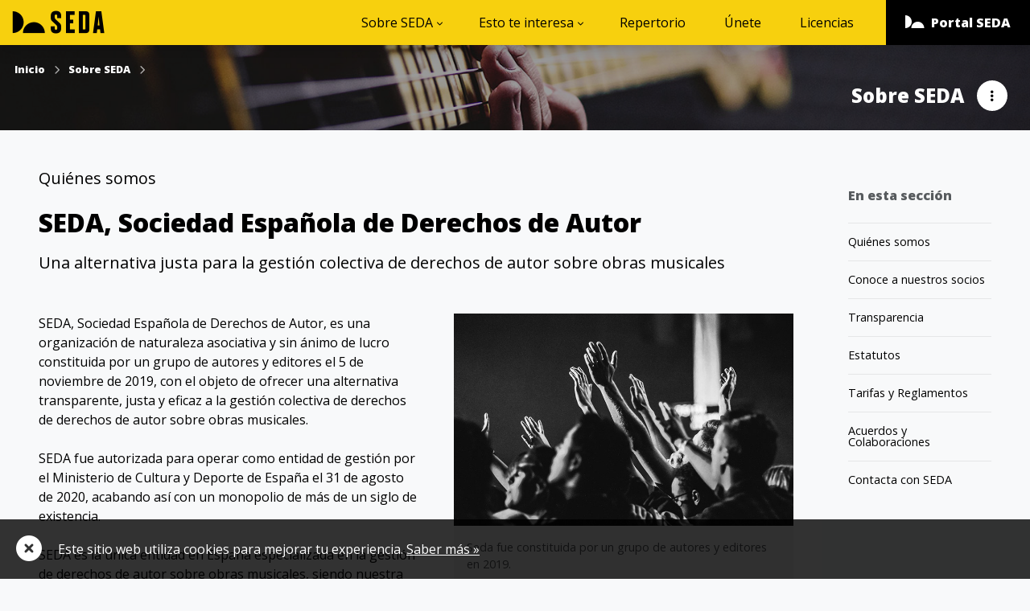

--- FILE ---
content_type: text/html;charset=utf-8
request_url: https://sedamusica.es/acerca
body_size: 9372
content:
<!DOCTYPE html>
<html lang="es">
    <head>
        <meta charset="utf-8" />
        <!-- favicon -->
	<link rel="apple-touch-icon" sizes="57x57" href="/static/imgs/favicon-2/apple-icon-57x57.png">
	<link rel="apple-touch-icon" sizes="60x60" href="/static/imgs/favicon-2/apple-icon-60x60.png">
	<link rel="apple-touch-icon" sizes="72x72" href="/static/imgs/favicon-2/apple-icon-72x72.png">
	<link rel="apple-touch-icon" sizes="76x76" href="/static/imgs/favicon-2/apple-icon-76x76.png">
	<link rel="apple-touch-icon" sizes="114x114" href="/static/imgs/favicon-2/apple-icon-114x114.png">
	<link rel="apple-touch-icon" sizes="120x120" href="/static/imgs/favicon-2/apple-icon-120x120.png">
	<link rel="apple-touch-icon" sizes="144x144" href="/static/imgs/favicon-2/apple-icon-144x144.png">
	<link rel="apple-touch-icon" sizes="152x152" href="/static/imgs/favicon-2/apple-icon-152x152.png">
	<link rel="apple-touch-icon" sizes="180x180" href="/static/imgs/favicon-2/apple-icon-180x180.png">
	<link rel="icon" type="image/png" sizes="192x192" href="/static/imgs/favicon-2/android-icon-192x192.png">
	<link rel="icon" type="image/png" sizes="32x32" href="/static/imgs/favicon-2/favicon-32x32.png">
	<link rel="icon" type="image/png" sizes="96x96" href="/static/imgs/favicon-2/favicon-96x96.png">
	<link rel="icon" type="image/png" sizes="16x16" href="/static/imgs/favicon-2/favicon-16x16.png">
	<link rel="manifest" href="/static/imgs/favicon-2/manifest.json">
	<meta name="msapplication-TileColor" content="#ffffff">
	<meta name="msapplication-TileImage" content="/static/imgs/favicon-2/ms-icon-144x144.png">
	<meta name="theme-color" content="#ffffff">
	<!-- end of favicon -->        <meta name="viewport" content="width=device-width, initial-scale=1, shrink-to-fit=no" />
        <title>SEDA - Sociedad Espa&#xF1;ola de Derechos de Autor</title>
        <link href="https://fonts.googleapis.com/css?family=Open+Sans:400,800&display=swap" rel="stylesheet" />
        <link rel="stylesheet" type="text/css" href="/static/fonts/fontawesome-6.1.1-web/css/all.min.css" />
        <link rel="stylesheet" type="text/css" href="/static/fonts/brands/style.css" />
        <link href="https://cdn.jsdelivr.net/npm/bootstrap@5.3.5/dist/css/bootstrap.min.css" rel="stylesheet" integrity="sha384-SgOJa3DmI69IUzQ2PVdRZhwQ+dy64/BUtbMJw1MZ8t5HZApcHrRKUc4W0kG879m7" crossorigin="anonymous" />
        <link rel="stylesheet" href="https://cdnjs.cloudflare.com/ajax/libs/OwlCarousel2/2.3.4/assets/owl.carousel.min.css" integrity="sha256-UhQQ4fxEeABh4JrcmAJ1+16id/1dnlOEVCFOxDef9Lw=" crossorigin="anonymous" />
        <link rel="stylesheet" href="https://cdnjs.cloudflare.com/ajax/libs/OwlCarousel2/2.3.4/assets/owl.theme.default.css" integrity="sha512-OTcub78R3msOCtY3Tc6FzeDJ8N9qvQn1Ph49ou13xgA9VsH9+LRxoFU6EqLhW4+PKRfU+/HReXmSZXHEkpYoOA==" crossorigin="anonymous" referrerpolicy="no-referrer" />
        <link rel="stylesheet" type="text/css" href="/static/themes/seda5/css/style-yellow.css?v=20250515" />
        
<title>SEDA</title>
<meta name="rights" content="SEDA" />


<meta name="generator" content="SEDA" />

    </head>
    <body id="body" class="page page-about bg-light">
        <div id="header" class="header">
    <nav class="navbar p-0 navbar-expand-lg">
        <div class="container-fluid px-0">
            <div class="navbar-brand p-0 d-flex align-items-center ms-3">
                <a href="/index.html" class="d-flex"><i class="icon-logoSEDA-horizontal"></i></a>
            </div>
            <button class="navbar-toggler position-relative border-0 collapsed py-3 px-2 ms-auto me-3 shadow-none" type="button" data-bs-toggle="collapse" data-bs-target="#headermenu" aria-controls="headermenu" aria-expanded="false" aria-label="Toggle navigation">
                <span> </span>
                <span> </span>
                <span> </span>
            </button>

            <div id="headermenu" class="collapse navbar-collapse">
                <!-- <form action="${relativeLink('/resultados')}" method="get">
                    <div class="header-search header-search-mobile d-lg-none">
                        <div class="container-fluid">
                            <div class="input-group">
                                <input type="text" name="_q" class="form-control border-0 rounded-0 p-3 h-auto" placeholder="¿Qué estás buscando?" />
                                <div class="input-group-append ms-0">
                                    <button type="submit" class="header-search-submit btn btn-light border-0 rounded-0 p-3" role="button" title="Buscar"><i class="far fa-search"></i></button>
                                </div>
                            </div>
                        </div>
                    </div>
                </form> -->

                <ul class="navbar-nav ms-auto px-3 px-lg-0 pb-4 pb-lg-0">
                    <li class="nav-item dropdown">
                        <a class="nav-link p-3 px-xl-4 dropdown-toggle" href="#" title="Sobre SEDA" id="dropdownConocenos" role="button" data-bs-toggle="dropdown" aria-haspopup="true" aria-expanded="false"> Sobre SEDA </a>
                        <div class="dropdown-menu" aria-labelledby="dropdownConocenos">
                            <a class="dropdown-item" href="/acerca" title="Quiénes somos">Quiénes somos</a>
                            <a class="dropdown-item" href="/conocenos" title="Conoce a nuestros socios">Conoce a nuestros socios</a>
                            <a class="dropdown-item" href="/transparencia" title="Transparencia">Transparencia</a>
                            <a class="dropdown-item" href="/estatutos" title="Estatutos">Estatutos</a>
                            <a class="dropdown-item" href="/tarifas_reglamentos" title="Estatutos">Tarifas y Reglamentos</a>
                            <a class="dropdown-item" href="/acuerdos_colaboraciones" title="Acuerdos y Colaboraciones">Acuerdos y Colaboraciones</a>
                            <a class="dropdown-item" href="/contacto" title="Estatutos">Contacta con SEDA</a>
                        </div>
                    </li>
                    <li class="nav-item dropdown">
                        <a class="nav-link p-3 px-xl-4 dropdown-toggle" href="#" title="Esto te interesa" id="dropdownActualidad" role="button" data-bs-toggle="dropdown" aria-haspopup="true" aria-expanded="false"> Esto te interesa </a>
                        <div class="dropdown-menu" aria-labelledby="dropdownActualidad">
                            <a class="dropdown-item" href="/comunicados" title="Comunicados">Comunicados</a>
                            <a class="dropdown-item" href="/noticias" title="Noticias">Noticias</a>
                            <a class="dropdown-item" href="/jornadas" title="Jornadas">Jornadas</a>
                            <a class="dropdown-item" href="/visibles" title="Visibles">Visibles</a>
                        </div>
                    </li>
                    <li class="nav-item">
                        <a class="nav-link p-3 px-xl-4" href="/repertorio" title="Repertorio">Repertorio</a>
                    </li>
                                        <li class="nav-item">
                        <a class="nav-link p-3 px-xl-4" href="/unete" title="Únete">Únete</a>
                    </li>
                    <li class="nav-item">
                        <a class="nav-link p-3 px-xl-4" href="/licencias" title="Licencias">Licencias</a>
                    </li>
                    <li class="nav-item header-portal ms-lg-3 dropdown">
                        <a class="nav-link bg-dark py-3 px-4 dropdown-toggle text-white text-center" href="#" title="Portal de servicios" id="dropdownPortal" role="button" data-bs-toggle="dropdown" aria-haspopup="true" aria-expanded="false"> <i class="icon-logoSEDA-icon text-10 me-2"></i><strong>Portal SEDA</strong> </a>
                        <div class="dropdown-menu dropdown-menu-end" aria-labelledby="dropdownPortal">
                            <div class="row row-cols-1 row-cols-md-2 row-cols-lg-1 g-0">
                                <div class="col pe-md-2 pe-lg-0">
                                    <a class="login-btn login-socios" href="https://portal.sedamusica.es/socios/" title="Soy socio/a">
                                        <div class="d-flex align-items-center">
                                            <div class="btn-login-icon">
                                                <i class="fas fa-fw fa-microphone me-2"></i>
                                            </div>
                                            <div class="btn-login-text">
                                                <h5 class="mb-0"><strong>Soy socio/a</strong></h5>
                                                <div class="text-08 lh-sm">Autores, compositores y editores</div>
                                            </div>
                                        </div>
                                    </a>
                                </div>
                                <div class="col mt-3 mt-md-0 mt-lg-3 ps-md-2 ps-lg-0">
                                    <a class="login-btn login-clientes" href="https://portal.sedamusica.es/clientes/" title="Soy cliente">
                                        <div class="d-flex align-items-center">
                                            <div class="btn-login-icon">
                                                <i class="fas fa-fw fa-headphones me-2"></i>
                                            </div>
                                            <div class="btn-login-text">
                                                <h5 class="mb-0"><strong>Soy cliente</strong></h5>
                                                <div class="text-08 lh-sm">Usuarios del repertorio musical</div>
                                            </div>
                                        </div>
                                    </a>
                                </div>
                                <div class="col mt-3 pe-md-2 pe-lg-0">
                                    <a class="login-btn centro-ayuda-btn" href="https://portal.sedamusica.es/ayuda/" title="Centro de ayuda">
                                        <div class="d-flex align-items-center">
                                            <div class="btn-login-icon">
                                                <i class="fal fa-fw fa-info-circle me-2"></i>
                                            </div>
                                            <div class="btn-login-text">
                                                <h5 class="mb-0"><strong>Centro de ayuda</strong></h5>
                                                <div class="text-08 lh-sm">Documentos, manuales y soporte</div>
                                            </div>
                                        </div>
                                    </a>
                                </div>
                            </div>
                        </div>
                    </li>
                    <!-- $
                    <form action="${relativeLink('/resultados')}" method="get">
                        <li class="nav-item header-search d-none d-lg-flex align-items-center bg-corp position-relative">
                            <a href="#headerSearchCollapse" class="header-search-btn p-3 text-center" title="Buscar" data-bs-toggle="collapse" role="button" aria-expanded="false" aria-controls="headerSearchCollapse"><i class="far fa-search"></i></a>
                            <div class="collapse position-absolute h-100" id="headerSearchCollapse">
                                <div class="input-group h-100">
                                    <input type="text" name="_q" class="form-control border-0 rounded-0 p-3 h-auto lh-1" placeholder="¿Qué estás buscando?" />
                                    <div class="input-group-append ms-0">
                                        <button type="submit" class="header-search-submit btn btn-light border-0 rounded-0 d-flex align-items-center h-100" role="button" title="Buscar"><i class="far fa-search mx-auto"></i></button>
                                    </div>
                                    <div class="input-group-append ms-0">
                                        <a href="#headerSearchCollapse" class="header-search-close btn btn-corp border-0 rounded-0 d-flex align-items-center h-100" data-bs-toggle="collapse" role="button" aria-expanded="false" aria-controls="headerSearchCollapse" title="Cerrar búsqueda"><i class="far fa-times mx-auto"></i></a>
                                    </div>
                                </div>
                            </div>
                        </li>
                    </form> -->
                    <li class="nav-item copyright d-lg-none border-top-0 pt-4 text-07 text-center">
                        <div class="">©2025 SEDA · Sociedad Española de Derechos de Autor</div>
                        <div class="mt-1">
                            <a href="/aviso_legal" class="text-dark"><strong>Aviso legal</strong></a> · <a href="/privacidad" class="text-dark"><strong>Privacidad</strong></a> · <a href="/politica_cookies" class="text-dark"><strong>Cookies</strong></a>
                        </div>
                    </li>
                </ul>
            </div>
        </div>
    </nav>
</div>

        <div id="content" class="content">
    <div class="heading-banner banner-dark">
    <div class="banner-bg position-absolute absolute-xy bg-img bg-overlay" style="background-image: url(/static/imgs/bass-1500x1000px.jpg)"></div>
    <div class="container-fluid">
        <div class="banner-content position-relative">
            <div class="breadcrumb">
                <span class="breadcrumb-item"
                    ><a href="/index.html"><strong>Inicio</strong></a></span
                >
                <span class="separator"><i class="fas fa-chevron-right"></i></span>
                <span class="breadcrumb-item"
                    ><a href="/acerca.html"><strong>Sobre SEDA</strong></a></span
                >
                <span class="separator"><i class="fas fa-chevron-right"></i></span>
                <span class="breadcrumb-item active"></span>
            </div>
            <div class="section-heading">
                <h4 class="section-title mb-0 lh-1 text-white me-3"><strong>Sobre SEDA</strong></h4>
                <a href="#" class="section-menu-btn" role="button" data-bs-toggle="dropdown" aria-haspopup="true" aria-expanded="false"><i class="fas fa-ellipsis-v smooth"></i></a>
                <div class="dropdown-menu dropdown-menu-right">
                    <a class="dropdown-item" href="/acerca" title="Quiénes somos">Quiénes somos</a>
                    <a class="dropdown-item" href="/conocenos" title="Conoce a nuestros socios">Conoce a nuestros socios</a>
                    <a class="dropdown-item" href="/transparencia" title="Transparencia">Transparencia</a>
                    <a class="dropdown-item" href="/estatutos" title="Estatutos">Estatutos</a>
                    <a class="dropdown-item" href="/tarifas_reglamentos" title="Tarifas y reglamentos">Tarifas y Reglamentos</a>
                    <a class="dropdown-item" href="/acuerdos_colaboraciones">Acuerdos y Colaboraciones</a>
                    <a class="dropdown-item" href="/contacto" title="Contacta con SEDA">Contacta con SEDA</a>
                </div>
            </div>
        </div>
    </div>
</div>


    <div class="content-body py-4 py-xl-5">
        <div class="container-fluid container-xxl px-lg-5">
            <div class="row">
                <div class="col-xl main-col">
                    <div class="heading">
                        <div class="pretitle mb-4">
                            <h5 class="mb-0">Quiénes somos</h5>
                        </div>
                        <div class="title">
                            <h2 class="mb-0"><strong>SEDA, Sociedad Española de Derechos de Autor</strong></h2>
                        </div>
                        <div class="subtitle mt-3">
                            <h5 class="mb-0 lh-1-5">Una alternativa justa para la gestión colectiva de derechos de autor sobre obras musicales</h5>
                        </div>
                    </div>
                    <div class="text mt-5">
                        <div class="content-image content-image-right">
                            <img src="static/imgs/concert-2-800x500px.jpg" alt="gente levantando brazos" class="img-fluid" />

                            <div class="image-caption p-3 text-09 text-muted">Seda fue constituida por un grupo de autores y editores en 2019.</div>
                        </div>
                        <p>SEDA, Sociedad Española de Derechos de Autor, es una organización de naturaleza asociativa y sin ánimo de lucro constituida por un grupo de autores y editores el 5 de noviembre de 2019, con el objeto de ofrecer una alternativa transparente, justa y eficaz a la gestión colectiva de derechos de derechos de autor sobre obras musicales.</p>
                        <p>SEDA fue autorizada para operar como entidad de gestión por el Ministerio de Cultura y Deporte de España el 31 de agosto de 2020, acabando así con un monopolio de más de un siglo de existencia.</p>
                        <p>
                            SEDA es la única entidad en España especializada en la gestión de derechos de autor sobre obras musicales, siendo nuestra actividad principal la gestión colectiva de derechos de autor, que básicamente consiste en la recaudación y reparto de los derechos de autor relacionados con la reproducción, distribución y comunicación pública de las obras que conforman su repertorio, pero también la protección de los derechos morales de nuestros socios, la promoción cultural de
                            sus obras, la difusión del repertorio y la prestación de servicios de carácter asistencial en beneficio de todos los socios.
                        </p>
                        <p>SEDA gestiona todas las categorías de derechos de autor sobre obras musicales que sus socios decidan encomendarle, en todos los territorios del mundo a su libre elección.</p>
                        <p>SEDA ha nacido libre de cargas y malas prácticas, transparente, ética y eficiente, esto es, con la determinación de utilizar al máximo las nuevas tecnologías desarrolladas por empresas especializadas, que eviten tener que reinventar lo que otros han hecho con mayor especialización.</p>
                        <p>SEDA garantiza la plena transparencia y profesionalización en la gestión con criterios de máxima eficiencia, una representación justa de los socios en los órganos de control y gobierno y un sistema de reparto de derechos acorde y proporcional al uso y a la repercusión de las obras.</p>
                        <blockquote>«Somos la única entidad en España especializada en la gestión de derechos de autor sobre obras musicales»</blockquote>
                        <p>Para cumplir con este objetivo, es imprescindible que SEDA sea moderna y transparente, por lo que nos hemos dotado de una organización estatutaria donde la asamblea de socios y sólo la asamblea de socios es la verdadera propietaria de la entidad, donde todos los socios tienen derecho a votar y a ser votados, única manera de pertenecer a una entidad en la que podamos confiar sin dudas ni temores.</p>
                        <p>En SEDA cumplimos no solo con la normativa española y europea sobre propiedad intelectual, sino con las recomendaciones de la Confederación Internacional de Sociedades de Autores y Compositores, CISAC, y con las mejores prácticas de asociaciones y entidades sin ánimo de lucro.</p>
                        <div class="featured-block bg-white p-4 shadow-sm mt-5">
                            <h4 class="my-0"><strong>Órganos de Gobierno y Representación</strong></h4>
                            <div class="row">
                                <div class="col-md">
                                    <h6 class="text-muted"><strong>Consejo de Administración</strong></h6>
                                    <p>Presidente: Patacho Recio</p>
                                    <p>Vicepresidente por el grupo de autores: Bernardo Fuster</p>
                                    <p>Vicepresidente por el grupo de editores: David Contu (Rylty)</p>
                                    <p>Consejeras: Rosa León, Ñete Martín Caruana, Susana Martíns, Fernando Martín, Luis DelRoto</p>
                                    <p>Secretaria: Montse Noguera</p>
                                    <h6 class="text-muted"><strong>Órgano de Control</strong></h6>
                                    <p>Luis Javier Martín Espada, Coordinador del órgano</p>
                                    <p>Aurora Beltrán Gila</p>
                                    <p>Gumix Music, editorial representada por José Mª Guzmán</p>
                                    <h6 class="text-muted"><strong>Directora General</strong></h6>
                                    <p>Eva Martínez Rico</p>
                                    <!-- <h6 class="text-muted"><strong>Servicios jurídicos</strong></h6>
									<p>José Carlos Bouzas</p>
									<h6 class="text-muted"><strong>Consejero Asesor</strong></h6>
									<p>Salvador Fernández López</p>
									<h6 class="text-muted"><strong>Director de sistemas</strong></h6>
									<p>Francisco García Muñíz</p>
									<h6 class="text-muted"><strong>Atención al socio</strong></h6>
									<p>Jose Milán</p> -->
                                </div>
                            </div>
                        </div>
                        <!-- <div class="featured-block bg-white p-0 shadow-sm mt-5">
							<div class="row g-0">
								<div class="col-md p-4">
									<h4 class="mt-0"><strong>Domicilio social</strong></h4>
									<div>SEDA, Sociedad Española de Derechos de Autor<br />Alberto Aguilera 35, 5º dcha<br />28015 Madrid<br />ESPAÑA</div>
								</div>
								
								<div class="col-md mapa">
									<iframe src="https://www.google.com/maps/embed?pb=!1m18!1m12!1m3!1d3037.038444023227!2d-3.7179215713138225!3d40.43014762302196!2m3!1f0!2f0!3f0!3m2!1i1024!2i768!4f13.1!3m3!1m2!1s0xd422868887042cb%3A0xa31f8a14771150bd!2sC.%20de%20Alberto%20Aguilera%2C%2035%2C%2028015%20Madrid!5e0!3m2!1ses!2ses!4v1663848298932!5m2!1ses!2ses" width="600" height="450" style="border:0;" allowfullscreen="" loading="lazy" referrerpolicy="no-referrer-when-downgrade"></iframe>
								</div> 
							</div>
						</div> -->
                        <!-- <div class="featured-block bg-white p-4 shadow-sm mt-5">
							<h4 class="mt-0"><strong>Contacto</strong></h4>
							<p>Si deseas contactar con nosotros puedes escribirnos a los siguientes correos:</p>
							<div>Información general: <a href="mailto:info@sedamusica.es">info@sedamusica.es</a></div>
							<div>Atención al socio: <a href="mailto:comunicacionsocios@sedamusica.es">socios@sedamusica.es</a></div>
						</div> -->
                    </div>
                </div>
                <div class="col-xl-auto sidebar"><div class="sticky-top sticky-offset">
    <h6 class="mb-4 text-muted"><strong>En esta sección</strong></h6>
    <div class="sidebar-menu text-09">
        <a class="sidebar-menu-item d-block py-3 lh-1" href="/acerca">Quiénes somos</a>
        <a class="sidebar-menu-item d-block py-3 lh-1" href="/conocenos">Conoce a nuestros socios</a>
        <a class="sidebar-menu-item d-block py-3 lh-1" href="/transparencia">Transparencia</a>
        <a class="sidebar-menu-item d-block py-3 lh-1" href="/estatutos">Estatutos</a>
        <a class="sidebar-menu-item d-block py-3 lh-1" href="/tarifas_reglamentos">Tarifas y Reglamentos</a>
        <a class="sidebar-menu-item d-block py-3 lh-1" href="/acuerdos_colaboraciones">Acuerdos y Colaboraciones</a>
        <a class="sidebar-menu-item d-block py-3 lh-1" href="/contacto">Contacta con SEDA</a>
    </div>
    </div>
</div>
            </div>
        </div>
    </div>
</div>

        <div id="footer" class="footer position-relative bg-light-2">
    <div class="footer-content text-center text-lg-start">
        <div class="container-fluid container-xxl px-lg-5">
            <div class="content-block pb-0 pb-lg-5 mb-lg-3 bg-light-2">
                <div class="row gutter-3">
                    <div class="col-12 col-lg-auto col-xl pe-lg-5 pe-xl-3">
                        <div class="logo">
                            <a href="/index.html"><img class="img-fluid" src="/static/imgs/logoSEDA-2.svg" alt="SEDA logo" style="height: 30px" /></a>
                        </div>
                        <div class="mt-3">Sociedad Española de Derechos de Autor</div>
                        <div class="actions py-2 mt-4">
                            <a class="btn btn-lg btn-corp" href="/contacto"><i class="fas fa-comment me-2"></i>Contacta con SEDA</a>
                        </div>
                        <div id="footer-social" class="mt-4">
                            <div class="social-buttons">
                                <a class="social-button btn btn-light btn-circle scale" href="https://twitter.com/SEDA_EGDPI" target="_blank"><i class="brand brand-x"></i></a>
                                <a class="social-button btn btn-light btn-circle scale" href="https://www.instagram.com/sedamusica_es/" target="_blank"><i class="brand brand-instagram"></i></a>
                                <a class="social-button btn btn-light btn-circle scale" href="https://www.facebook.com/SEDAEGDPI" target="_blank"><i class="brand brand-facebook-f"></i></a>
                                <a class="social-button btn btn-light btn-circle scale" href="https://www.youtube.com/channel/UCJTQqhrTYXpTGWTxoe1JBEQ" target="_blank"><i class="brand brand-youtube"></i></a>
                                <a class="social-button btn btn-light btn-circle scale" href="https://www.linkedin.com/company/seda-sociedad-espa%C3%B1ola-de-derechos-de-autor/" target="_blank"><i class="brand brand-linkedin"></i></a>
                            </div>
                        </div>
                    </div>
                    <div class="col-12 col-lg pt-5 pt-lg-0">
                        <div class="contact-data row g-0">
                            <div class="col-lg-auto pe-lg-2">
                                <i class="far fa-fw fa-headset"></i>
                            </div>
                            <div class="col-lg">
                                <div class="title"><strong>Contacto</strong></div>
                                Información general: <a href="mailto:info@sedamusica.es">info@sedamusica.es</a><br />
                                Atención al socio: <a href="mailto:socios@sedamusica.es">socios@sedamusica.es</a><br />
                                Teléfonos: 919 044 208, 619 420 332
                            </div>
                        </div>
                        <div class="contact-data row g-0 mt-4">
                            <div class="col-lg-auto pe-lg-2">
                                <i class="far fa-fw fa-location-dot"></i>
                            </div>
                            <div class="col-lg">
                                <div class="title"><strong>Punto de Atención al Socio</strong></div>
                                GIPI , Calle Ruiz de Alarc&oacute;n 11<br />
                                28014 Madrid
                            </div>
                        </div>
                        <div class="contact-data row g-0 mt-4">
                            <div class="col-lg-auto pe-lg-2">
                                <i class="far fa-fw fa-clock-five"></i>
                            </div>
                            <div class="col-lg">
                                <div class="title"><strong>Horario Comercial</strong></div>
                                Lunes a Viernes de 10h a 14h
                            </div>
                        </div>
                    </div>
                    <div class="col-12 col-lg-auto pt-5 pt-lg-0 footer-portal mx-auto">
                        <h6 class="mb-4 text-muted"><strong>Consulta también</strong></h6>
                        <div class="footer-banner rounded-xl overflow-hidden mx-4 mx-sm-0">
                            <a class="d-block px-4 py-3 position-relative" href="https://gestionintegral.es/" target="_blank">
                                <div class="banner-bg position-absolute absolute-xy bg-img bg-overlay" style="background-image: url(/static/imgs/gipi-800x500px.jpg)"></div>
                                <div class="position-relative px-2"><img alt="LOGO GIPI" src="/static/imgs/logo-GIPI-white.svg" class="img-fluid" /></div>
                            </a>
                        </div>
                        <div class="footer-banner rounded-xl overflow-hidden mx-4 mx-sm-0 mt-4">
                            <a class="d-block" href="https://www.culturaydeporte.gob.es/cultura/propiedadintelectual/portada.html" target="_blank">
                                <img alt="LOGO Ministerio de Cultura y Deporte" src="/static/imgs/logo_Ministerio_de_Cultura_y_Deporte.svg" class="img-fluid" />
                            </a>
                        </div>
                    </div>
                </div>
            </div>
            <div class="footer-legal mt-3 py-4 text-center text-lg-start text-muted text-07">
                <div class="row align-items-center">
                    <div class="col-lg d-xl-flex align-items-center">
                        <div class="footer-legal-text">
                            <div class="row">
                                <div class="col-md-auto copyright py-1">
                                    <span class="d-inline-block">&#169;2026 SEDA</span>
                                    <span class="separator mx-1">&middot;</span>
                                    <span class="d-inline-block">Sociedad Española de Derechos de Autor</span>
                                    <br />
                                    Domicilio Social Alberto Aguilera 35, 5º dcha, 28015 Madrid
                                </div>
                                <div class="col-md-auto legal-links py-1">
                                    <a href="/aviso_legal.html">Aviso legal</a>
                                    <span class="separator mx-1">&middot;</span>
                                    <a href="/politica_cookies.html">Política de cookies</a>
                                    <span class="separator mx-1">&middot;</span>
                                    <a href="/privacidad.html">Política de privacidad</a>
                                </div>
                            </div>
                        </div>
                    </div>
                    <div class="col-lg-auto mt-4 mt-lg-0 ms-auto d-xl-flex align-items-center">
                        <div class="footer-legal-logos">
                            <div class="row">
                                <div class="col-md-auto">
                                    <img src="/static/imgs/logoRecuperacion.svg" class="img-fluid" title="Actividad subvencionada por el Ministerio de Cultura y Deporte" alt="Ministerio de Cultura y Deporte - Plan de recuperación, Transformación y Resiliencia" />
                                </div>
                                <div class="col-md-auto mt-3 mt-md-0">
                                    <img src="/static/imgs/logo_pacto_digital.svg" class="img-fluid" alt="Logo Pacto Digital para la Protección de las Personas" />
                                </div>
                            </div>
                            <div class="row">
                                <div class="col-md-auto">
                                    <img alt="logo INAEM" src="/static/imgs/logo_INAEM_02_MONOCROMATICO_NEGRO.png" class="img-fluid" />
                                </div>
                                <div class="col-md-auto mt-3 mt-md-0">
                                    <a href="https://pactomenoresdigitales.org/" title="Adherido pacto de estado menores digitales"><img alt="ADHERIDO PACTO ESTADO PRINCIPAL" src="/static/imgs/logos_footer/ADHERIDO_PACTO_ESTADO_PRINCIPAL.png" class="img-fluid" /></a>
                                </div>
                            </div>
                        </div>
                    </div>
                </div>
            </div>
        </div>
    </div>
</div>
<script src="https://code.jquery.com/jquery-3.1.0.min.js"></script>
<script src="https://cdn.jsdelivr.net/npm/@popperjs/core@2.11.6/dist/umd/popper.min.js" integrity="sha384-oBqDVmMz9ATKxIep9tiCxS/Z9fNfEXiDAYTujMAeBAsjFuCZSmKbSSUnQlmh/jp3" crossorigin="anonymous"></script>
<script src="https://cdn.jsdelivr.net/npm/bootstrap@5.3.5/dist/js/bootstrap.bundle.min.js" integrity="sha384-k6d4wzSIapyDyv1kpU366/PK5hCdSbCRGRCMv+eplOQJWyd1fbcAu9OCUj5zNLiq" crossorigin="anonymous"></script>
<script src="https://cdnjs.cloudflare.com/ajax/libs/OwlCarousel2/2.3.4/owl.carousel.min.js" integrity="sha256-pTxD+DSzIwmwhOqTFN+DB+nHjO4iAsbgfyFq5K5bcE0=" crossorigin="anonymous"></script>
<script src="/static/themes/seda5/scripts/base.js?v=5" type="text/javascript"></script>
<div class="cookies">
	<a id="setCookies" href="#"><i class="fa fa-times-circle fa-2x"></i></a>
	<div class="text pull-left">
		&nbsp;Este sitio web utiliza cookies para mejorar tu experiencia. <a
href="/politica_cookies.html">Saber más »</a>
	</div>
	<script type="text/javascript" src="//cdnjs.cloudflare.com/ajax/libs/jquery-cookie/1.4.1/jquery.cookie.min.js"></script>
	<script>
		$(document).ready(function(){
			$("#setCookies").click(function(e){
    			$(".cookies").css("display","none");    		
    			e.preventDefault();
    		}); 
			if ($.cookie('cookiesDirective') == null ) {
		    	$.cookie('cookiesDirective', 'sedaSiteAccepted', { expires: 365 });
		    }
		});
		 
	</script>
</div>

 <!-- Global site tag (gtag.js) - Google Analytics -->
<script async="true" src="https://www.googletagmanager.com/gtag/js?id=G-VQ30Q04M1D"></script>
<script>
  window.dataLayer = window.dataLayer || [];
  function gtag(){dataLayer.push(arguments);}
  gtag('js', new Date());

  gtag('config', 'G-VQ30Q04M1D');
</script>


        <div id="injection_script"></div>
    </body>
</html>


--- FILE ---
content_type: text/css
request_url: https://sedamusica.es/static/fonts/brands/style.css
body_size: 1088
content:
@font-face {
  font-family: 'brands';
  src:  url('fonts/brands.eot?h2tdma');
  src:  url('fonts/brands.eot?h2tdma#iefix') format('embedded-opentype'),
    url('fonts/brands.ttf?h2tdma') format('truetype'),
    url('fonts/brands.woff?h2tdma') format('woff'),
    url('fonts/brands.svg?h2tdma#brands') format('svg');
  font-weight: normal;
  font-style: normal;
  font-display: block;
}

.brand {
  /* use !important to prevent issues with browser extensions that change fonts */
  font-family: 'brands' !important;
  speak: never;
  font-style: normal;
  font-weight: normal;
  font-variant: normal;
  text-transform: none;
  line-height: 1;

  /* Better Font Rendering =========== */
  -webkit-font-smoothing: antialiased;
  -moz-osx-font-smoothing: grayscale;
}

.brand-x:before {
  content: "\e900";
}
.brand-twitter:before {
  content: "\e900";
}
.brand-facebook:before {
  content: "\f09a";
}
.brand-facebook-f:before {
  content: "\f09a";
}
.brand-linkedin:before {
  content: "\f0e1";
}
.brand-youtube:before {
  content: "\f16a";
}
.brand-instagram:before {
  content: "\f16d";
}


--- FILE ---
content_type: text/css
request_url: https://sedamusica.es/static/themes/seda5/css/style-yellow.css?v=20250515
body_size: 40610
content:
/* ++++++++++++++++++++++++++++++ VARIABLES ++++++++++++++++++++++++++++++ */
:root {
  --tipografia-textos: 'Open Sans', sans-serif;
  --tipografia-iconos: 'Font Awesome 5 Pro';
  --color-texto: #000;
  --color-enlaces: #000;
  --color-corporativo: #f7d00e; /* AMARILLO */
  --color-corporativo-50: rgba(247,208,14,.5);
  --color-corporativo-1: #f7d00e; /* AMARILLO */
  --color-corporativo-2: #8dc63f; /* VERDE */
  --color-corporativo-3: #ff66ff; /* ROSA */
  --color-corporativo-4: #5da9dd; /* AZUL */
  --color-dark: #000;
  --color-dark-075: rgba(0,0,0,.075);
  --color-dark-15: rgba(0,0,0,.15);
  --color-dark-25: rgba(0,0,0,.25);
  --color-dark-40: rgba(0,0,0,.4);
  --color-dark-50: rgba(0,0,0,.5);
  --color-dark-80: rgba(0,0,0,.8);
  --color-light: #f8f9fa;
  --color-lighter: #EEE;
  --color-lightest: #FFF;
  --color-lightest-25: rgba(255,255,255,.25);
  --color-lightest-50: rgba(255,255,255,.5);
  --color-lightest-65: rgba(255,255,255,.65);
  --color-lightest-85: rgba(255,255,255,.85);
  --border-radius: 0px;
  --border-rounded: .25rem;
  --border-rounded-xl: .5rem;
  --border-rounded-xxl: 1rem;
  --border-rounded-circle: 50%;
  --border-pills: 50rem;
}
/* ++++++++++++++++++++++++++++++ BASIC ++++++++++++++++++++++++++++++ */
@font-face { font-family:'seda-icons'; src:url('../fonts/seda-icons/seda-icons.eot?f1rde4'); src:url('../fonts/seda-icons/seda-icons.eot?f1rde4#iefix') format('embedded-opentype'), url('../fonts/seda-icons/seda-icons.ttf?f1rde4') format('truetype'), url('../fonts/seda-icons/seda-icons.woff?f1rde4') format('woff'), url('../fonts/seda-icons/seda-icons.svg?f1rde4#seda-icons') format('svg'); font-weight:normal; font-style:normal; font-display:block; }
[class^="icon-"], [class*=" icon-"] { font-family:'seda-icons'!important; speak:never; font-style:normal; font-weight:normal; font-variant:normal; text-transform:none; line-height:1; -webkit-font-smoothing:antialiased; -moz-osx-font-smoothing: grayscale; }
.icon-logoSEDA-icon:before { content:"\e900"; }
.icon-logoSEDA-horizontal:before { content:"\e901"; }
html { scroll-behavior:smooth; }
body { font-family:var(--tipografia-textos); color:var(--color-texto); }
p { margin-bottom:1.5rem; }
a, a:link, a:visited, a:active, a img, .btn, .smooth { transition:all 0.2s linear; text-decoration:none; }
a:not(.btn) { color:var(--color-enlaces); }
.content .content-body .text a:not(.btn):not(.list-group-item), .footer a:not(.btn) { text-decoration:underline; }
.content .title a, .content a:not(.btn):hover, .footer a:not(.btn):hover { text-decoration:none; }
.content .title h1 { font-size:2.15rem; }

.position-absolute.absolute-xy, .position-fixed.fixed-xy { top:0; left:0; bottom:0; right:0; }
.position-absolute.absolute-x, .position-fixed.fixed-x { left:0; right:0; }
.position-absolute.absolute-y, .position-fixed.fixed-y { top:0; bottom:0; }
.position-absolute.top, .position-fixed.top { top:0; }
.position-absolute.bottom, .position-fixed.bottom { bottom:0; }
.position-absolute.left, .position-fixed.left { left:0; }
.position-absolute.right, .position-fixed.right { right:0; }

.noticia-border { background-color:#f5a623; display:block; height:2px; margin-top:25px; width:130px; }

.bg-img { display:block; background-repeat:no-repeat; background-position:center; background-size:cover; height:100%; }
.bg-overlay::before { content:" "; left:0; position:absolute; right:0; top:0; bottom:0; background-color:var(--color-dark-40); overflow-x:hidden; }
.bg-img-16-9 { aspect-ratio:16 / 9; }
.bg-corp { background-color:var(--color-corporativo)!important; }
.bg-corp-1 { background-color:var(--color-corporativo-1); }
.bg-corp-2 { background-color:var(--color-corporativo-2); }
.bg-corp-3 { background-color:var(--color-corporativo-3); }
.bg-corp-4 { background-color:var(--color-corporativo-4); }
.bg-corp-50 { background-color:var(--color-corporativo-50)!important; }
.bg-light-2 { background-color:#EEE; }
.bg-dark { background-color:var(--color-dark)!important; }
.bg-black-50 { background-color:var(--color-dark-50)!important; }
.bg-black-80 { background-color:var(--color-dark-80)!important; }
a.bg-dark:focus, a.bg-dark:hover, button.bg-dark:focus, button.bg-dark:hover { background-color:var(--color-dark)!important; }
.grayscale { -webkit-filter: grayscale(100%); filter:grayscale(100%); }
.scale:hover { transform:scale(1.08); }
.text-corp { color:var(--color-corporativo)!important; }
.text-dark { color:var(--color-texto)!important; }
.text-gradient { -webkit-background-clip:text; -webkit-text-fill-color:transparent; }
.text-shadow { text-shadow:var(--color-dark-80) 0px 0px 10px; }
.lh-1 { line-height:1!important; }
.lh-1-2 { line-height:1.2; }
.lh-1-5 { line-height:1.5; }
.rounded-xl { border-radius:var(--border-rounded-xl); }
.zindex-0 { z-index:0; }
.anchor:target::before { content:""; display:block; height:60px; margin:-60px 0 0; }
.mapa iframe { width:100%; height:100%; min-height:200px; }
.cartas .carta .icon { font-size:1.5rem; line-height:1; }

.text-06 { font-size:.6rem; }
.text-07 { font-size:.7rem; }
.text-08 { font-size:.8rem; }
.text-09 { font-size:.9rem; }
.text-10 { font-size:1rem; }

.content-block { padding-top:3rem; padding-bottom:3rem; }
.content-body.content-block { padding-top:1.5rem; padding-bottom:6rem; }
.content { position:relative; }
.content .content-body .text h1, .content .content-body .text h2, .content .content-body .text h3, .content .content-body .text h4, .content .content-body .text h5, .content .content-body .text h6 { margin-top:3rem; margin-bottom:1.5rem; }
.content .content-body .text hr { margin:3rem 0; background-color:var(--color-dark-15); }
.content .content-body .indice a { display:block;  margin-top:1rem; }
.content .content-body .indice a:hover {text-decoration:underline;}
.content .content-body .indice li a { margin-top:0; }
.content .content-body .indice ul { margin-bottom:.5rem; }
.content .content-body .text ul, .content .content-body .text ol { list-style:none; list-style-type:none; text-align:left; margin:2rem 0; padding:0; box-shadow:0 .125rem .25rem var(--color-lighter); }
.content .content-body .text ol { counter-reset:item; }
.content .content-body .text ol li::before, .content .content-body .text ul li::before { position:absolute; top:1rem; left:1rem; }
.content .content-body .text ol li::before { content:counter(item); background:var(--color-corporativo); border-radius:var(--border-rounded-circle); color:var(--color-texto); text-align:center; display:block; width:25px; height:25px; font-size:.8rem; line-height:25px; font-weight:bold; }
.content .content-body .text ol.alpha-markers > li::before {content: counter(item, lower-alpha);}
.content .content-body .text ul li::before { background:none; font-family:var(--tipografia-iconos); font-weight:900; content:"\f0da"; font-size:1rem; color:var(--color-corporativo); }
.content .content-body .text ul li, .content .content-body .text ol li { position:relative; padding:1rem 1rem 1rem 2.5rem; background-color:var(--color-lightest); border-top:0px solid var(--color-lighter); }
.content .content-body .text ol > li { counter-increment:item; padding-left:3.5rem; }
.content .content-body .text ul li:first-child, .content .content-body .text ol li:first-child { border-top:none; }
.content .content-body .text ul li ul, .content .content-body .text ol li ol, .content .content-body .text ul li ol, .content .content-body .text ol li ul { box-shadow:none; margin:1rem 0; }
.content .content-body .text ul li ul li, .content .content-body .text ol li ol li { padding:1rem 0 1rem 2.5rem; }
.content .content-body .text ul li ul li:first-child, .content .content-body .text ol li ol li:first-child { border-top:1px solid var(--color-lighter); }
.content .content-body .text ul li ol li::before, .content .content-body .text ol li ol li::before { background-color:var(--color-dark-15); color:var(--color-dark-50); left:0; }
.content .content-body .text ul li ul li::before, .content .content-body .text ol li ul li::before { left:0; }
.content .content-body .text blockquote, .content .content-body .content-image { width:100%; margin:0 0 2rem; background-color:var(--color-lighter); }
.content .content-body .content-image img { width:100%; }
.content .content-body .text blockquote, .content .content-body .content-image.content-image-right { margin:0 0 2rem; }
.content .content-body .text blockquote { margin:.5rem 0 2rem; font-size:1.5rem; padding:1rem; border-top:5px solid var(--color-corporativo); text-align:center; }
.content .content-body .sidebar { padding-top:1.5rem; margin-bottom:3rem; }
.content .content-body .sidebar .sidebar-menu-item { border-top:1px solid var(--color-dark-075); }
.content .content-body .sidebar .sticky-offset { top:100px; z-index:0; }
.content .content-body .embed { display:grid; margin:2rem 0; }
.content .content-body .embed iframe { width:100%; }
.content.single-col .content-body, .content.single-col .breadcrumb { max-width:1150px; margin-right:auto; margin-left:auto; }

.main-col { margin-bottom:3rem; }
.parallax { height:100%; background-attachment:fixed; background-position:center; background-repeat:no-repeat; background-size:cover; }
.tooltip { font-size:0.8rem; }
.list-group-item { padding:1rem 1.25rem; border:1px solid var(--color-dark-15); }
.list-group.list-group-dark .list-group-item { background-color:var(--color-dark-50); border-radius:0; margin-top:.15rem; font-weight:bold; color:var(--color-lightest); }
.banner .list-group.list-group-dark { max-width:500px; margin:0 auto; }
.row div[class^='col'], .row div[class*=' col'] { position:relative; }

.breadcrumb { display:none; padding:0; margin:1.5rem 0 0; align-items:center; background-color:transparent; color:var(--color-dark-40); font-size:.8rem; line-height:1; }
.breadcrumb-item, .breadcrumb-item.active { line-height:1; color:var(--color-dark-40); }
.breadcrumb .separator { font-size:.7rem; margin:0 .5rem; }

.heading-banner { padding:1rem 0; background-color:var(--color-dark-50); display:flex; align-items:center; position:relative; }
.heading-banner .section-heading { display:flex; align-items:center; justify-content:space-between; }
.heading-banner .section-title { margin-bottom:0; margin-right:1rem; line-height:1; color:var(--color-dark); }
.heading-banner .section-menu-btn, .heading-banner .section-menu-btn:hover, .heading-banner .section-menu-btn:active, .heading-banner .section-menu-btn:focus { width:38px; height:38px; display:inline-flex; -ms-flex-align:center; align-items:center; justify-content:center; border-radius:var(--border-rounded-circle); background-color:var(--color-dark)!important; color:var(--color-corporativo)!important; }
.heading-banner.banner-dark .section-title { color:var(--color-lightest); }
.heading-banner.banner-dark .breadcrumb { color:var(--color-lightest-65); margin:0; padding-left:.35rem; }
.heading-banner.banner-dark .breadcrumb-item a { color:var(--color-lightest); }
.heading-banner.banner-dark .breadcrumb-item, .heading-banner.banner-dark .breadcrumb-item.active { color:var(--color-lightest-65); }
.heading-banner.banner-dark .section-menu-btn, .heading-banner.banner-dark .section-menu-btn:hover, .heading-banner.banner-dark .section-menu-btn:active, .heading-banner.banner-dark.section-menu-btn:focus { background-color:var(--color-lightest)!important; color:var(--color-dark)!important; }

.card-list .card { margin-bottom:30px; }
.card-list .card.card-horizontal { margin-bottom:1.5rem; }
.card-list .card.big-card { margin-bottom:3rem; }
.card { border-radius:var(--border-radius); border:none; box-shadow:0 .125rem .25rem var(--color-dark-075); }
.card .card-title { margin-bottom:0; }
.card .card-image { aspect-ratio:16 / 9; }
.card .card-image iframe { width:100%; height:100%; }
.card .card-body { padding:1.5rem; }
.card .card-body .list-group.list-group-flush .list-group-item { padding:0.75rem 0; }
.card.card-horizontal .card-body, .card.big-card .card-body { padding:0; }
.card.card-horizontal .card-image { width:100%; }

.block-heading .icon { font-size:2.5rem; line-height:1; margin-bottom:.5rem; }

.action-message .icon { font-size:7rem; line-height:1; }

.licencia-block .actions.d-grid.d-sm-flex .btn { width:100%; }
.licencia-block .actions.d-grid.d-sm-flex .btn + .btn { margin-top:1rem; }

.accordion .accordion-item { background-color:var(--color-lightest); border:none; }
.accordion .accordion-item + .accordion-item { border-top:1px solid var(--color-dark-15); }
.accordion .accordion-item-header a { display:flex; padding:1rem; align-items:flex-start; justify-content:space-between; }
.accordion .accordion-item-header a::after { display:block; margin-left:1rem; font-family:var(--tipografia-iconos); font-weight:300; content:'\f078'; font-size:1rem; transition:all 0.2s linear; }
/* .accordion .accordion-item-header a:not(.collapsed)::after { transform:rotate(-180deg); } */
.accordion .accordion-item-body { padding:.25rem 1rem 1rem 1rem; font-size:.9rem; color:var(--bs-secondary-color); }

.error-404 .main-col { padding-top:2rem; padding-bottom:2rem; }
.error-404 .error-number { font-size:10rem; line-height:1; margin-bottom:1rem; }
.error-404 .error-text { max-width:500px; }

.bloque-terminos { max-width:1000px; margin-right:auto; margin-left:auto; padding:1rem; border:var(--bs-border-width) var(--bs-border-style) var(--bs-border-color); background-color:var(--color-lightest); color:var(--bs-secondary-color); font-size:.9rem; }
.bloque-terminos h1, .bloque-terminos h2, .bloque-terminos h3, .bloque-terminos h4, .bloque-terminos h5, .bloque-terminos h6 { margin-bottom:1.5rem 0 1rem; }
.bloque-terminos p { margin:0 0 1rem; }

/* ++++++++++++++++++++++++++++++ BUTTONS ++++++++++++++++++++++++++++++ */

.btn.focus, .btn:focus { box-shadow:none; }
.btn-corp { color:var(--color-dark); background-color:var(--color-corporativo); border-color:var(--color-corporativo); }
.btn-corp-1 { color:var(--color-dark); background-color:var(--color-corporativo-1); border-color:var(--color-corporativo-1); }
.btn-corp-2 { color:var(--color-dark); background-color:var(--color-corporativo-2); border-color:var(--color-corporativo-2); }
.btn-corp-3 { color:var(--color-dark); background-color:var(--color-corporativo-3); border-color:var(--color-corporativo-3); }
.btn-corp-4 { color:var(--color-dark); background-color:var(--color-corporativo-4); border-color:var(--color-corporativo-4); }
.btn-corp:hover, .btn-corp:active, .btn-corp:focus, .btn-light:hover, .btn-light:active, .btn-light:focus,
.btn-corp-1:hover, .btn-corp-1:active, .btn-corp-1:focus, .btn-light-1:hover, .btn-light-1:active, .btn-light-1:focus,
.btn-corp-2:hover, .btn-corp-2:active, .btn-corp-2:focus, .btn-light-2:hover, .btn-light-2:active, .btn-light-2:focus,
.btn-corp-3:hover, .btn-corp-3:active, .btn-corp-3:focus, .btn-light-3:hover, .btn-light-3:active, .btn-light-3:focus,
.btn-corp-4:hover, .btn-corp-4:active, .btn-corp-4:focus, .btn-light-4:hover, .btn-light-4:active, .btn-light-4:focus { color:var(--color-lightest)!important; background-color:var(--color-dark)!important; border-color:var(--color-dark)!important; }
.btn-light { color:var(--color-dark); background-color:var(--color-lightest); border-color:var(--color-lightest); }
.btn-light:hover, .btn-light:active, .btn-light:focus { color:var(--color-lightest); background-color:var(--color-dark); border-color:var(--color-dark); }
.btn-dark { color:var(--color-lightest); background-color:var(--color-dark); border-color:var(--color-dark); }
.btn-dark:hover, .btn-dark:active, .btn-dark:focus { color:var(--color-dark); background-color:var(--color-lightest); border-color:var(--color-lightest); }
.btn-secondary { background-color:var(--color-lighter); border-color:transparent; color:var(--bs-secondary-color); }
.btn-secondary:hover, .btn-secondary:active, .btn-secondary.active, .btn-secondary:focus { background-color:var(--color-corporativo); border-color:var(--color-corporativo); color:var(--color-dark); }
.btn-secondary.btn-secondary-2:hover, .btn-secondary.btn-secondary-2:active, .btn-secondary.btn-secondary-2:focus { background-color:var(--color-dark); border-color:var(--color-dark); color:var(--color-lightest); }
.btn-link { color:var(--color-dark); }
.btn-link:hover, .btn-link:active, .btn-link:focus { color:var(--color-dark); text-decoration:none; }

.btn-xl { padding:1.5rem; font-size:1.25rem; line-height:1; }
.btn-circle, .btn-square { padding:0; width:38px; height:38px; text-align:center; display:inline-flex; -ms-flex-align:center; align-items:center; } 
.btn-circle { border-radius:var(--border-rounded-circle); } 
.btn-circle i, .btn-square i { margin:auto; }
.btn-circle.btn-xl, .btn-square.btn-xl { width:70px; height:70px; }

.btn-outline-dark { color:var(--color-dark); border-color:var(--color-dark); }
.btn-outline-dark:hover, .btn-outline-dark:active, .btn-outline-dark:focus { background-color:var(--color-dark); border-color:var(--color-dark); color:var(--color-lightest); }
.btn-outline-light { color:var(--color-lightest); border-color:var(--color-lightest); }
.btn-outline-light:hover, .btn-outline-light:active, .btn-outline-light:focus { background-color:var(--color-lightest); color:var(--color-dark); }
.btn-outline-corp { color:var(--color-dark); border-color:var(--color-dark); }
.btn-outline-corp:hover, .btn-outline-corp:active, .btn-outline-corp:focus { color:var(--color-dark); background-color:transparent; border-color:var(--color-dark); }

.dropdown .dropdown-toggle::after { vertical-align:.1rem; border:none; font-family:var(--tipografia-iconos); font-weight:300; content:'\f078'; font-size:.5rem; transition:all 0.2s linear; }
.dropdown.show .dropdown-toggle::after { transform:rotate(180deg); }
.dropdown-menu { padding-top:0; padding-bottom:0; border:none; overflow:hidden; margin-top:1rem; box-shadow:0 .5rem 1rem var(--color-dark-15); z-index:1; }
.dropdown-item { padding:1rem; color:var(--color-dark); border-top:1px dashed var(--color-dark-25); }
.dropdown-item:first-child { border-top:none; }
.dropdown-item:hover { background-color:var(--color-dark); color:var(--color-lightest); }

.heading-banner .dropdown-menu { margin-top:1rem!important; }
.heading-banner .section-menu-btn.show i { transform:rotate(90deg); }

/* ++++++++++++++++++++++++++++++ TABS MENU ++++++++++++++++++++++++++++++ */

.nav-pills .nav-link { padding:1rem 0 1rem 1.5rem; border:0; border-radius:0; background-color:transparent; position:relative; font-size:.9rem; font-weight:bold; text-align:left; color:var(--color-dark-40); }
.nav-pills .nav-link.active, .nav-pills .show>.nav-link { color:var(--color-dark); background-color:transparent; }
.nav-pills .nav-link:after { position:absolute; top:0; bottom:0; left:0; content:""; display:block; width:4px; background-color:var(--color-dark-075); }
.nav-pills .nav-link.active:after { background-color:var(--color-corporativo-4); }

.bloque-ayuda .search-form { width:100%; }
.bloque-ayuda #tab-menu .nav-link { width:49%; display:inline-flex; margin-top:.5rem; }
.bloque-ayuda .bloque-centro-ayuda .block-img img { width:100%; }

/* ++++++++++++++++++++++++++++++ FORMS ++++++++++++++++++++++++++++++ */

label { font-size:.9rem; margin-bottom:.5rem; }
label span { color:red; }
.form-group { margin-bottom:1rem; }
.form-control, .form-select { background-color:var(--color-lightest); color:var(--color-dark); border-radius:var(--border-radius); }
.form-control::placeholder { color:var(--color-texto); opacity:.4; }
.form-control::-ms-input-placeholder { color:var(--color-texto); opacity:.6; }
.form-control:-ms-input-placeholder { color:var(--color-texto); opacity:.6; }
.form-control:focus, .form-select:focus { box-shadow:none; border-color:var(--color-corporativo); background-color:var(--color-lightest); }
.form-check-input, .form-check-label { cursor:pointer; }
.form-text, .add-field { margin-top:.5rem; color:var(--color-dark-50); font-size:.8rem; }
.add-field { margin-top:1rem; }
.repeater-field + .repeater-field { margin-top:1rem; }
.check-all .form-check label { margin-bottom:0; }
.form-check-input { background-color:var(--color-dark-075); border-color:transparent; }

.contact-form { max-width:600px; }

/* ++++++++++++++++++++++++++++++ CAROUSEL ++++++++++++++++++++++++++++++ */

.owl-carousel .owl-nav { margin-top:0; display:none; }
.owl-carousel .owl-nav button.owl-next, .owl-carousel .owl-nav button.owl-prev { position:absolute; top:calc(50% - 16px); font-size:2rem; line-height:1; color:var(--color-dark-15); transition:all 0.2s linear; }
.owl-carousel .owl-nav button.owl-next.disabled, .owl-carousel .owl-nav button.owl-prev.disabled { color:transparent; pointer-events:none; }
.owl-carousel .owl-nav button.owl-prev { left:-2rem; }
.owl-carousel .owl-nav button.owl-next { right:-2rem; }
.owl-carousel .owl-nav button.owl-prev:hover, .owl-carousel .owl-nav button.owl-next:hover, .owl-carousel .owl-nav button.owl-prev:focus, .owl-carousel .owl-nav button.owl-next:focus { color:var(--color-dark-80); outline:none; background-color:transparent; }
.owl-carousel .owl-dots { margin-top:1.5rem; }
.owl-carousel .owl-dots button:focus { outline:none; }
.owl-carousel .owl-dots .owl-dot.active span, .owl-carousel .owl-dots .owl-dot:hover span { background:var(--color-dark); }
.owl-theme .owl-dots .owl-dot span { width:30px; height:5px; margin:10px 3px; background:var(--color-dark); opacity:.25; transition:opacity .6s ease; border-radius:var(--border-radius); }
.owl-theme .owl-dots .owl-dot.active span, .owl-theme .owl-dots .owl-dot:hover span { opacity:1; }

/* ++++++++++++++++++++++++++++++ COOKIES ++++++++++++++++++++++++++++++ */

.cookies { position:fixed; bottom:0; right:0; width:100%; padding:20px; background-color:#ff8200; background-color:var(--color-dark-80); color:var(--color-lightest); z-index:10; }
.cookies a { color:var(--color-lightest);  text-decoration:underline;}
.cookies .text { padding-top:5px; width:calc(100% - 40px); }
.cookies > a { display:block; margin-right:1em; text-decoration:none; float:left;}

/* ++++++++++++++++++++++++++++++ HEADER ++++++++++++++++++++++++++++++ */

.header { position:relative; background-color:var(--color-corporativo); box-shadow:0 .5rem 1rem var(--color-dark-15); z-index:3; }
.header.fixed-top { transition:transform.3s; box-shadow:0 .5rem 1rem var(--color-dark-15); }

.header .navbar, .header .navbar-brand { height:56px; }
.header .navbar-brand a, .footer-brand a, .login .navbar-brand a { text-decoration:none!important; }
.header .navbar-brand i { font-size:28px; }

#headermenu { min-height:calc(50vh - 56px); background-color:var(--color-corporativo); }
#headermenu .navbar-nav .nav-link { color:var(--color-dark); }
#headermenu .nav-item { border-top:1px solid var(--color-dark); }
#headermenu .nav-item:first-child, #headermenu .header-portal, #headermenu .header-website, #headermenu .header-user { border-top:none; }
#headermenu .dropdown-menu, #header .header-user .dropdown-menu { background-color:var(--color-corporativo); margin:0; border-top-left-radius:var(--border-radius); border-top-right-radius:var(--border-radius); box-shadow:none; }
#headermenu .dropdown-item:first-child { border-top:1px dashed var(--color-dark-25); }
#headermenu .dropdown .dropdown-toggle::after { float:right; position:relative; top:-.15rem; right:-.25rem; font-size:1.25rem; }
#headermenu .header-search-btn, #headermenu .header-search-close, #headermenu .header-search-submit { width:56px; }
#headermenu #headerSearchCollapse { right:0; width:740px; }

#headermenu .header-portal .login-btn { display:block; background-color:var(--color-corporativo); color:var(--color-dark); padding:1rem; margin-top:1rem; width:100%; border-radius:var(--border-rounded); text-decoration:none; border:1px solid var(--color-corporativo); }
#headermenu .header-portal .login-btn.login-clientes { background-color:var(--color-corporativo-2); border-color:var(--color-corporativo-2); }
#headermenu .header-portal .centro-ayuda-btn { background-color:var(--color-corporativo-4); border-color:var(--color-corporativo-4); }
#headermenu .header-portal .login-btn:hover, #headermenu .header-portal .login-btn:focus { background-color:transparent; border-color:var(--color-lightest); color:var(--color-lightest); text-decoration:none; }
#headermenu .nav-item.header-portal a.nav-link { background-color:var(--color-dark); color:var(--color-lightest); }
#headermenu .nav-item.header-portal.dropdown .dropdown-toggle::after { display:none; }
#headermenu .header-portal .dropdown-menu, #header .header-user .dropdown-menu { left:auto; background-color:var(--color-dark); padding:1rem; border-radius:var(--border-radius); }
#headermenu .header-portal .login-btn, #header .header-user .login-btn { margin-top:0; }
#headermenu .header-portal .btn-login-icon { font-size:2rem; line-height:1; }
#header .header-user { display:flex; width:44px; height:32px; align-items:center; justify-content:flex-start; }
#header .header-user .user-img { display:block; border-radius:var(--border-rounded-circle); overflow:hidden; }
#header .header-user .user-img .bg-img { width:32px; height:32px; }
#header .header-user .dropdown-menu { width:256px; overflow:visible; background-color:var(--color-dark-80); left:auto; }
#header .header-user .dropdown-menu:after { top:-14px; right:26px; border:solid transparent; content:""; height:0; width:0; position:absolute; pointer-events:none; border-color:transparent; border-bottom-color:var(--color-dark-80); border-width:7px; margin-left:-7px; z-index:1; }

.navbar-toggler:focus, .navbar-toggler:active { outline:0; }
.navbar-toggler span { display:block; background-color:var(--color-dark); height:2px; width:25px; margin-top:3px; margin-bottom:3px; -webkit-transform:rotate(0deg); -moz-transform:rotate(0deg); -o-transform:rotate(0deg); transform:rotate(0deg); position:relative; right:0; opacity:1; filter:alpha(opacity=100); }
.navbar-toggler:hover span { background-color:var(--color-dark); }
.navbar-toggler span:nth-child(1), .navbar-toggler span:nth-child(3) { -webkit-transition:transform .35s ease-in-out; -moz-transition:transform .35s ease-in-out; -o-transition:transform .35s ease-in-out; transition:transform .35s ease-in-out; }
.navbar-toggler:not(.collapsed) span:nth-child(1) { position:absolute; right:9px; top:22px; -webkit-transform:rotate(135deg); -moz-transform:rotate(135deg); -o-transform:rotate(135deg); transform:rotate(135deg); opacity:0.9; filter:alpha(opacity=90); }
.navbar-toggler:not(.collapsed) span:nth-child(2) { height:12px; visibility:hidden; background-color:transparent; }
.navbar-toggler:not(.collapsed) span:nth-child(3) { position:absolute; right:9px; top:22px; -webkit-transform:rotate(-135deg); -moz-transform:rotate(-135deg); -o-transform:rotate(-135deg); transform:rotate(-135deg); opacity:0.9; filter:alpha(opacity=90); }

/* ++++++++++++++++++++++++++++++ FOOTER ++++++++++++++++++++++++++++++ */

.footer .footer-brand i { font-size:28px; }
.footer { font-size:.9rem; }
.footer-list { border-left:1px dashed #cdcdcd; }
.footer .menu-list a:hover { margin-left:3px; }
.footer .footer-portal { width:100%; }
.footer .footer-legal-text .row, .footer .footer-legal-logos .row { justify-content:center; }
.footer .footer-legal-logos img { height:40px; width:auto; max-width:100%; }

/* ++++++++++++++++++++++++++++++ HOME ++++++++++++++++++++++++++++++ */
ol.carousel-indicators { 
	list-style: none;
} 
.home .header-banner .banner-content { width:100%; max-width:none; }
.home .header-banner .banner-actions { position:relative; z-index:1; }
.home .header-banner .carousel-indicators { z-index:2; right:auto; margin-left:0; margin-right:0; }
.home .header-banner .carousel-indicators li { height:5px; }
.home .header-banner .carousel-indicators li:hover { opacity:1; }
.home .header-banner .carousel-control-next, .home .header-banner .carousel-control-prev { width:10%; }
.home .header-banner .carousel-control-prev-icon, .home .header-banner .carousel-control-next-icon { background-image:none; font-size:2rem; height:32px; color:var(--color-lightest); }
.home .header-banner .logo-block, .home .header-banner .text-block { min-height:215px; }
.home .header-banner .logo img { max-width:165px; max-height:165px; }

.banner .banner-content { max-width:800px; margin:auto; }
.banner .input-group-lg .form-control { background-color:var(--color-lightest); border-color:var(--color-lightest); height:auto; padding:1rem 0 1rem 1.15rem; }
.banner .input-group-lg .form-control::placeholder { color:var(--color-dark-50); }
.banner .input-group-lg .form-control:focus { box-shadow:none; border-color:var(--color-lightest); background-color:var(--color-lightest); }
.banner .input-group-lg .btn { padding:1rem 1.15rem; }
.banner .btn-circle.btn-lg { width:50px; height:50px;line-height:50px; }
.banner .btn-circle.btn-lg:hover { color:var(--color-dark); }

.block-list.why-list .block { margin-top:3rem!important; }
.block-list .card-img-top { margin-top:-4.5rem; }
.block-list .icon-block { background-color:var(--color-corporativo); width:100px; height:100px; }
.block-list .icon-block i { font-size:2.75rem; }

.why-join .block-heading .subtitle { max-width:700px; margin:auto; }

/* ++++++++++++++++++++++++++++++ LOGIN PAGE ++++++++++++++++++++++++++++++ */

.login .navbar-brand i { font-size:34px; }
.login a:not(.btn) { text-decoration:underline; }
.login a:not(.btn):hover { text-decoration:none; }
.login .col-header, .login .col-content { display:flex; flex-direction:column; padding:3rem; }
.login .col-content .heading h1:not(.main-header), .login .col-content .heading h2:not(.main-header), .login .col-content .heading h3:not(.main-header), .login .col-content .heading h4:not(.main-header), .login .col-content .heading h5:not(.main-header), .login .col-content .heading h6:not(.main-header) { font-weight:bold; margin-top:3rem; }
.login .col-content .heading h1:not(.main-header), .login .col-content .heading h2:not(.main-header), .login .col-content .heading h3:not(.main-header), .login .col-content .heading h4:not(.main-header) { margin-top:4rem; }
.login .col-content .heading { margin-bottom:2rem; }
.login .col-content .field-group { margin-bottom:1.5rem; }
.login .col-content .legend { margin-top:3rem; color:red; }
.login .col-content .actions { margin-top:1.5rem; }
.login .col-content .navigation { margin-top:4rem; }
.login .col-content .content-body { width:100%; max-width:1000px; margin:auto; }
.login .login-form { width:100%; }
.login .login-form form { max-width:450px; margin:auto; }
.login .login-form label { font-size:1rem; }
.login .login-form .form-control { border-radius:var(--border-radius); border-top:none; border-left:none; border-right:none; margin-top:.5rem; padding:.5rem; height:100%; }
.login .login-form .form-control::placeholder { color:var(--color-texto); opacity:.3; }
.login .login-form .form-control::-ms-input-placeholder { color:var(--color-texto); opacity:.3; }
.login .login-form .form-control:-ms-input-placeholder { color:var(--color-texto); opacity:.3; }
.bloque-terminos { height:300px; overflow:auto; text-align:justify; }
.login .user-data { padding:.25rem 0; }
.login .col-label { width:150px; font-size:.9rem; }
.login .col-value { font-weight:bold; }
.login .toggle-persona { margin-top:2rem; }
.login .form-header { padding:1.75rem; background-color:var(--color-lighter); border-radius:var(--border-rounded-xl); text-align:center; margin-bottom:3.5rem; }
.login .form-header .title { font-size:1.75rem; line-height:1.25; }
.login .form-header .description { margin-top:.5rem; color:var(--color-dark-50); }
.login .form-header.success .icon { margin-bottom:1rem; font-size:5rem; line-height:1; }
.login .grey-block { padding:1.5rem; background-color:var(--color-light); border-radius:var(--border-rounded-xl); }
.login .upload-block { padding:1.5rem; border-radius:var(--border-rounded-xxl); border:3px dashed var(--color-dark-25); text-align:center; margin-bottom:.5rem; }

.stepper { display:flex; counter-reset:css-counter 0; margin-bottom:4rem; }
.stepper-item { display:flex; flex-direction:column; flex:1; text-align:center; counter-increment:css-counter 1; }
.stepper-item:before { content:counter(css-counter); display:block; width:36px; height:36px; border-radius:50%; background-color:var(--color-dark-15); margin:0 auto 1rem; font-size:1rem; line-height:36px; font-weight:bold; color:var(--color-lightest); }
.stepper-item:after { content:""; position:relative; top:calc(36px / 2); width:calc(100% - 36px - calc(.5rem * 2)); left:calc(50% + calc(36px / 2 + .5rem)); height:2px; background-color:var(--color-dark-15); order:-1; }
.stepper-item:last-child:after { width:0px; height:2px; visibility:hidden; }
.stepper-item .stepper-title { font-size:1rem; color:var(--color-dark-15); display:none; }
.stepper-item.passed:before, .stepper-item.passed:not(:last-child):after { background-color:var(--color-corporativo); color:var(--color-dark); }
.stepper-item.passed .stepper-title { color:var(--color-dark); }

/* ++++++++++++++++++++++++++++++ PORTALES SERVICIOS ++++++++++++++++++++++++++++++ */

.portal .header:not(.fixed-top) { box-shadow:none; }
.portal #header .header-portal, .portal .footer { --color-corporativo:#f7d00e; }
.portal .heading-banner .breadcrumb { margin-top:0; }

.portal.pagina-clientes .main-col, .portal-clientes { --color-corporativo:var(--color-corporativo-2); }

.centro-ayuda { --color-corporativo:var(--color-corporativo-4); }
.centro-ayuda.ayuda-home .heading-banner { margin-bottom:.5rem; padding:0; }
.centro-ayuda.ayuda-home .heading-banner .banner-content { position:relative; top:2rem; max-width:600px; text-align:center; }
.centro-ayuda .heading-banner .banner-content { max-width:none; }
.centro-ayuda .card-list .card .card-title h4 { position:relative; }
.centro-ayuda .card-list .card .card-title h4:after { position:absolute; top:0; bottom:0; left:-1.5rem; content:""; display:block; width:4px; background-color:var(--color-corporativo); }
.centro-ayuda .satisfaction .btn { width:100%; }

.repertoire .search-bar .form-control { background-color:var(--color-lightest-85); border-color:var(--color-lightest-85); border-radius:var(--border-radius); }
.repertoire .search-bar .form-control::placeholder { color:var(--color-dark-80); opacity:1; }
.repertoire .search-bar .form-control:focus { box-shadow:none; border-color:var(--color-lightest); background-color:var(--color-lightest); }
.repertoire .search-bar .search-field .form-control { height:auto; padding:.75rem 1rem; }
.repertoire .search-bar .btn { padding:.75rem 1rem; border-radius:var(--border-radius); }
.repertoire .search-bar .advanced-search-btn.collapsed i { transform:rotate(180deg); }
.repertoire .repertoire-item .row { position:relative; }
.repertoire .repertoire-item .authors .label { width:67px; }
.repertoire .repertoire-item .full-data .data-block { max-width:650px; }
.repertoire .repertoire-item .full-data .data-block + .data-block { margin-top:1.5rem; }
.repertoire .repertoire-item .full-data .row { border-top:1px solid var(--color-dark-075); }
.repertoire .repertoire-item .full-data .col, .repertoire-item .full-data .col-auto { padding-top:.5rem; padding-bottom:.5rem; }
.repertoire .repertoire-item .full-data .col-auto.role { width:170px; }
.repertoire .repertoire-item .full-data .col-auto.code { width:110px; }
.repertoire .repertoire-item .title { width:calc(100% - 40px - 1.5rem); }
.repertoire .repertoire-item .player { position:absolute!important; top:1rem; right:1rem; }
.repertoire .repertoire-item .player .btn-circle.btn-xl { width:40px; height:40px; }
.repertoire .repertoire-item .metadata .label { font-size:.7rem; color:var(--color-dark-50); }
.repertoire .repertoire-item .metadata .badge { border-radius:var(--border-pills); background-color:var(--color-lighter); color:var(--bs-secondary-color); font-weight:normal; }
.repertoire .repertoire-item .more i { transition:all 0.2s linear; }
.repertoire .repertoire-item .more:not(.collapsed) i { transform:rotate(-180deg); }

@media screen and (min-width:576px) {
	.licencia-block .actions.d-grid.d-sm-flex .btn { width:auto; }
	.licencia-block .actions.d-grid.d-sm-flex .btn + .btn { margin-top:0; }
	.cartas .carta .icon { font-size:3rem; }
	.footer .footer-portal { max-width:300px; }
	.content-block { padding-top:4rem; padding-bottom:4rem; }
	.bloque-ayuda #tab-menu { width:190px; }
	.bloque-ayuda #tab-menu .nav-link { width:100%; margin-top:0; }
	.login .validation-field { max-width:350px; }
	.home .header-banner .carousel { min-height:450px; }
	.home .header-banner .slide-block { width:100%; max-width:800px; }
	.home .header-banner .banner-actions { position:absolute; left:0; right:0; bottom:0; }
	.banner .input-group-lg .form-control { background-color:var(--color-lightest); border-color:var(--color-lightest); height:auto; padding:1rem 0 1rem 1.15rem; min-width:300px; }
	.centro-ayuda .heading-banner .search-form input { min-width:275px; }
	.stepper-item .stepper-title { display:flex; flex-direction:column; }
	.repertoire .repertoire-item .title { width:100%; }
	.repertoire .repertoire-item .player { position:relative!important; top:0; right:auto; }
	.repertoire .repertoire-item .player .btn-circle.btn-xl { width:62px; height:62px; }
}

@media screen and (min-width:768px) {
	.content-body.content-block { padding-top:2.5rem; }
	.content .content-body .text ul, .content .content-body .text ol { display:grid; }
	.content .content-body .text blockquote, .content .content-body .text .content-image.content-image-right { float:right; max-width:45%; margin:0 0 2rem 2.5rem; }
	.content .title h1 { font-size:2.5rem; }
	.card.card-horizontal .card-image { max-width:200px; }
	.bloque-ayuda .search-form .input-group { max-width:300px; }
	.login .login-form { margin:0; }
	.home .about-us .title h2 { font-size:2.5rem; }
	.centro-ayuda .satisfaction .btn { width:auto; }
}

@media screen and (min-width:992px) {
	.error-404 .main-col { padding-top:5rem; padding-bottom:5rem; }
	.error-404 .error-number { font-size:15rem; line-height:12rem; margin-bottom:0; }
	#headermenu { min-height:0; height:auto; }
	#headermenu .nav-item { display:flex; align-items:center; border-top:none; }
	#headermenu .header-search-btn:hover { background-color:var(--color-dark)!important; color:var(--color-lightest); }
	#headermenu .dropdown .dropdown-toggle::after { top:.45rem; left:.2rem; right:auto; font-size:.5rem; font-weight:600; }
	#headermenu .nav-item .dropdown-menu { box-shadow:0 .5rem .2rem var(--color-dark-15); left:.5rem; }
	#headermenu .header-portal .dropdown-menu { background-color:var(--color-dark-80); width:375px; left:auto; }
	#header .header-user { width:56px; height:56px; justify-content:center; background-color:var(--color-dark); }
	.footer .footer-legal { border-top: 1px solid var(--color-dark-15); }
	.footer .footer-legal-text .row, .footer .footer-legal-logos .row { justify-content:left; }
	.content .content-body .sidebar { padding-top:0; }
	.content .content-body .sidebar .sticky-offset { margin-top:1.5rem; }
	.content .breadcrumb + .content-body .sidebar .sticky-offset { margin-top:0; }
	.bg-img-16-9 { aspect-ratio:inherit; }
	.heading-banner { padding:1.5rem 0; }
	.heading-banner .section-heading { justify-content:flex-end; }
	.heading-banner .section-menu-btn { margin-right:1rem; }
	.breadcrumb { display:block; }
	.heading-banner .section-heading { margin-top:.5rem; }
	.bloque-ayuda .bloque-centro-ayuda { width:380px; max-width:100%; margin:0 auto; }
	.login .col-header, .login .col-content { height:100vh; overflow:auto; align-items:flex-start; }
	.login .col-header { width:400px; }
	.home .header-banner .logo-block { min-height:240px; }
	.social-banner .btn-circle.btn-lg { width:65px; height:65px;line-height:65px; }
	.portal .heading-banner { padding-top:.5rem; }
	.centro-ayuda:not(.ayuda-home) .heading-banner { padding-top:1.5rem; }
	.centro-ayuda.ayuda-home .heading-banner .banner-content { padding-top:1.5rem; }
}

@media screen and (min-width:1200px) {
	.container-xxl { max-width:1500px; width:100%; padding-right:15px; padding-left:15px; margin-right:auto; margin-left:auto; }
	.content .content-body .sidebar { width:230px; margin-left:1rem; padding-left:2.5rem; }
	.content .content-body .sidebar-lg { width:350px; }
	.owl-carousel .owl-nav { display:block; }
	.owl-carousel .owl-dots { display:none; }
	.login .col-content { padding:3rem 6rem; }
	.login .form-header.success { padding:3rem; }
	.stepper-item:before { width:48px; height:48px; font-size:1.25rem; line-height:48px; }
	.stepper-item:not(:last-child):after { top:calc(48px / 2); width:calc(100% - 48px - calc(.5rem * 2)); left:calc(50% + calc(48px / 2 + .5rem)); }
}

--- FILE ---
content_type: image/svg+xml
request_url: https://sedamusica.es/static/imgs/logo-GIPI-white.svg
body_size: 16163
content:
<?xml version="1.0" encoding="utf-8"?>
<!-- Generator: Adobe Illustrator 25.4.1, SVG Export Plug-In . SVG Version: 6.00 Build 0)  -->
<svg version="1.1" id="Capa_1" xmlns="http://www.w3.org/2000/svg" xmlns:xlink="http://www.w3.org/1999/xlink" x="0px" y="0px"
	 viewBox="0 0 149.2 44.6" style="enable-background:new 0 0 149.2 44.6;" xml:space="preserve">
<style type="text/css">
	.st0{fill:#FFFFFF;}
</style>
<g id="Capa_2_00000034805180514443250050000005368661625480777368_">
	<g id="Capa_1-2">
		<path class="st0" d="M5,7.1v30.6h5V17.6H7.5v-5h7.6v27.1c0,0.8-0.3,1.6-0.9,2.1c-0.6,0.6-1.3,0.9-2.1,0.9H3
			c-0.8,0-1.6-0.3-2.1-0.9c-0.6-0.5-0.9-1.3-0.9-2V5.1C0,4.3,0.3,3.5,0.9,3C1.4,2.4,2.2,2.1,3,2.1h12.1v5H5z"/>
		<rect x="17.5" y="2.1" class="st0" width="5" height="40.7"/>
		<rect x="43" y="2.1" class="st0" width="5" height="40.7"/>
		<path class="st0" d="M39.8,3c-0.5-0.6-1.3-0.9-2.1-0.9H25v5l0,0v35.6h5V17.6h4.2c1.7,0,3.3-0.6,4.4-1.8c1.2-1.2,1.9-2.8,1.8-4.5
			V5.1C40.6,4.3,40.3,3.6,39.8,3 M35.6,11.4c0,0.3-0.1,0.7-0.3,0.9s-0.6,0.4-0.9,0.4h-4.2V7.1h5.5L35.6,11.4L35.6,11.4z"/>
		<path class="st0" d="M60.8,4c0-0.1-0.1-0.3-0.2-0.4c-0.1-0.1-0.2-0.2-0.3-0.3S60,3.2,59.9,3.1c-0.4,0-0.7,0.3-0.8,0.6
			c-0.2,0.7-0.3,1.4-0.3,2.1c0,0.5,0,0.9,0,1.3c0,0.3,0.1,0.7,0.2,1c0.1,0.2,0.2,0.4,0.3,0.6C59.6,8.9,59.8,9,60,9
			c0.1,0,0.2,0,0.3-0.1s0.2-0.1,0.3-0.2c0.1-0.1,0.2-0.2,0.2-0.4C61,8.1,61,7.9,61,7.7V6.9h-1V5.7h2.6V10h-1.2V9.3l0,0
			C61.2,9.6,61,9.8,60.7,10c-0.3,0.1-0.7,0.2-1,0.2c-0.4,0-0.8-0.1-1.2-0.3c-0.3-0.2-0.6-0.5-0.7-0.8c-0.2-0.4-0.3-0.9-0.3-1.3
			c-0.1-0.6-0.1-1.2-0.1-1.8s0-1.2,0.1-1.8c0.1-0.4,0.2-0.9,0.4-1.3c0.2-0.3,0.5-0.6,0.8-0.8C59.1,2,59.5,1.9,60,1.9
			c0.7-0.1,1.4,0.2,1.9,0.6c0.4,0.5,0.6,1.2,0.6,1.9h-1.6C60.9,4.3,60.9,4.1,60.8,4"/>
		<polygon class="st0" points="68.5,3.4 65.7,3.4 65.7,5.2 68.4,5.2 68.4,6.6 65.7,6.6 65.7,8.7 68.6,8.7 68.6,10 64.1,10 64.1,2.1 
			68.5,2.1 		"/>
		<path class="st0" d="M71.3,7.8c0,0.2,0,0.3,0,0.5c0,0.1,0.1,0.3,0.2,0.4c0.1,0.1,0.2,0.2,0.3,0.2c0.1,0,0.3,0.1,0.5,0.1
			c0.3,0,0.5-0.1,0.7-0.2c0.2-0.2,0.3-0.5,0.3-0.7s0-0.3-0.1-0.5c0-0.1-0.1-0.2-0.2-0.3c-0.1-0.1-0.3-0.2-0.4-0.3
			c-0.2-0.1-0.4-0.2-0.7-0.3c-0.3-0.1-0.6-0.2-0.9-0.4c-0.2-0.1-0.5-0.3-0.7-0.5C70.2,5.6,70,5.3,70,5.1c-0.1-0.3-0.1-0.6-0.1-0.9
			c0-0.7,0.2-1.3,0.7-1.8c0.5-0.4,1.1-0.6,1.8-0.6c0.3,0,0.7,0,1,0.1s0.5,0.2,0.7,0.4s0.4,0.4,0.5,0.7s0.2,0.7,0.2,1v0.2h-1.5
			c0-0.3-0.1-0.6-0.2-0.9C72.9,3.1,72.7,3,72.4,3c-0.2,0-0.3,0-0.4,0.1c-0.1,0-0.2,0.1-0.3,0.2c-0.1,0.1-0.1,0.2-0.1,0.3
			s0,0.2,0,0.3c0,0.2,0,0.4,0.2,0.6c0,0.4,0.2,0.5,0.5,0.6l1.2,0.5C73.7,5.7,74,5.9,74.2,6s0.3,0.3,0.5,0.5c0.1,0.2,0.2,0.4,0.2,0.6
			c0,0.1,0.1,0.4,0.1,0.6c0,0.7-0.2,1.3-0.8,1.8c-0.6,0.4-1.3,0.6-2,0.6c-0.7,0.1-1.4-0.1-1.9-0.6c-0.4-0.5-0.6-1.1-0.6-1.7V7.5h1.6
			L71.3,7.8z"/>
		<polygon class="st0" points="81,3.4 79.2,3.4 79.2,10 77.6,10 77.6,3.4 75.9,3.4 75.9,2.1 81,2.1 		"/>
		<rect x="82.3" y="2.1" class="st0" width="1.6" height="7.9"/>
		<path class="st0" d="M85.5,4.4c0-0.5,0.2-0.9,0.4-1.3c0.2-0.4,0.5-0.6,0.8-0.8C87.1,2.1,87.6,2,88.1,2s1,0.1,1.4,0.3
			c0.3,0.2,0.6,0.5,0.8,0.8c0.2,0.4,0.3,0.9,0.4,1.3c0,0.5,0.1,1.1,0.1,1.7s0,1.2-0.1,1.7c0,0.5-0.2,0.9-0.4,1.3
			c-0.2,0.4-0.5,0.6-0.8,0.8c-0.4,0.2-0.9,0.3-1.4,0.3s-1-0.1-1.4-0.3c-0.3-0.2-0.6-0.5-0.8-0.8c-0.2-0.4-0.3-0.8-0.4-1.3
			c-0.1-0.6-0.1-1.1-0.1-1.7C85.5,5.4,85.5,4.9,85.5,4.4 M87.1,7.3c0,0.3,0.1,0.6,0.2,0.9c0.1,0.2,0.2,0.4,0.3,0.5
			c0.2,0.1,0.4,0.2,0.6,0.2s0.4,0,0.6-0.2c0.2-0.1,0.3-0.3,0.3-0.5c0.1-0.3,0.1-0.6,0.2-0.9c0-0.4,0-0.8,0-1.4s0-1,0-1.3
			S89.2,4,89.1,3.7c-0.1-0.2-0.2-0.4-0.3-0.5C88.6,3.1,88.4,3,88.2,3c-0.2,0-0.4,0-0.6,0.2c-0.2,0.1-0.3,0.3-0.3,0.5
			c-0.1,0.3-0.1,0.6-0.2,0.9c0,0.4,0,0.8,0,1.3S87.1,7,87.1,7.3 M89.6,0l-1.1,1.6h-1L88,0H89.6z"/>
		<polygon class="st0" points="96.1,7.5 96.2,7.5 96.2,2.1 97.6,2.1 97.6,10 95.8,10 93.8,4.4 93.8,4.4 93.8,10 92.3,10 92.3,2.1 
			94.2,2.1 		"/>
		<rect x="102.6" y="2.1" class="st0" width="1.6" height="7.9"/>
		<polygon class="st0" points="109.7,7.5 109.7,7.5 109.7,2.1 111.2,2.1 111.2,10 109.4,10 107.4,4.4 107.4,4.4 107.4,10 105.9,10 
			105.9,2.1 107.8,2.1 		"/>
		<polygon class="st0" points="117.5,3.4 115.8,3.4 115.8,10 114.2,10 114.2,3.4 112.4,3.4 112.4,2.1 117.5,2.1 		"/>
		<polygon class="st0" points="123.2,3.4 120.3,3.4 120.3,5.2 123,5.2 123,6.6 120.3,6.6 120.3,8.7 123.3,8.7 123.3,10 118.7,10 
			118.7,2.1 123.2,2.1 		"/>
		<path class="st0" d="M128.1,4c0-0.1-0.1-0.3-0.2-0.4c-0.1-0.1-0.2-0.2-0.3-0.3c-0.1-0.1-0.3-0.1-0.4-0.1c-0.4,0-0.7,0.3-0.8,0.6
			c-0.2,0.7-0.3,1.4-0.3,2.1c0,0.5,0,0.9,0,1.3c0,0.3,0.1,0.7,0.2,1c0.1,0.2,0.2,0.4,0.3,0.6C126.8,9,127,9,127.2,9
			c0.1,0,0.2,0,0.3-0.1c0.1-0.1,0.2-0.1,0.3-0.2c0.1-0.1,0.2-0.2,0.2-0.4c0.1-0.2,0.1-0.4,0.1-0.6V6.9H127V5.7h2.6V10h-1.1V9.3l0,0
			c-0.2,0.3-0.4,0.5-0.7,0.7c-0.3,0.1-0.7,0.2-1,0.2c-0.4,0-0.8-0.1-1.2-0.3c-0.3-0.2-0.6-0.5-0.7-0.8c-0.2-0.4-0.3-0.9-0.4-1.3
			c-0.1-0.6-0.1-1.2-0.1-1.8s0-1.2,0.1-1.8c0.1-0.4,0.2-0.9,0.4-1.3c0.2-0.3,0.5-0.6,0.8-0.8c0.4-0.2,0.8-0.3,1.3-0.3
			c0.7-0.1,1.4,0.2,1.9,0.6c0.4,0.5,0.6,1.2,0.6,1.9H128C128.1,4.3,128.1,4.1,128.1,4"/>
		<path class="st0" d="M134.3,2.1c0.6,0,1.1,0.1,1.6,0.5c0.4,0.4,0.6,1,0.6,1.5s-0.1,0.9-0.3,1.3c-0.2,0.4-0.6,0.6-1,0.7l0,0
			c0.3,0,0.6,0.2,0.9,0.4c0.2,0.3,0.3,0.6,0.4,1V8c0,0.2,0,0.4,0,0.6c0,0.4,0,0.7,0.1,1c0,0.2,0.1,0.4,0.3,0.5l0,0H135
			c-0.1-0.1-0.1-0.2-0.1-0.4c0-0.1,0-0.3,0-0.4V7.7c0-0.3-0.1-0.5-0.2-0.7c-0.2-0.2-0.5-0.3-0.7-0.3h-1V10h-1.6V2.1H134.3z
			 M133.6,5.5c0.3,0,0.6-0.1,0.9-0.3c0.2-0.2,0.3-0.6,0.3-0.9c0.1-0.5-0.3-1-0.9-1.1c-0.1,0-0.1,0-0.2,0H133v2.3H133.6z"/>
		<path class="st0" d="M141.6,2.1l2.1,7.9H142l-0.4-1.7h-2.1l-0.4,1.7h-1.7l2.1-7.9H141.6z M141.4,7l-0.8-3.6l0,0L139.9,7H141.4z"/>
		<polygon class="st0" points="144.8,2.1 146.4,2.1 146.4,8.7 149.2,8.7 149.2,10 144.8,10 		"/>
		<path class="st0" d="M60.1,12.9c0.5,0,0.9,0.1,1.3,0.3c0.3,0.2,0.6,0.4,0.8,0.8c0.2,0.4,0.3,0.8,0.4,1.2c0.1,0.5,0.1,1.1,0.1,1.6
			c0,0.6,0,1.2-0.1,1.8c-0.1,0.4-0.2,0.9-0.4,1.3c-0.2,0.3-0.5,0.6-0.8,0.8c-0.4,0.2-0.9,0.3-1.3,0.2h-2.5V13L60.1,12.9L60.1,12.9z
			 M59.8,19.7c0.2,0,0.5,0,0.7-0.1s0.3-0.3,0.4-0.5c0.1-0.3,0.2-0.6,0.2-0.9c0-0.4,0-0.8,0-1.4s0-0.9,0-1.2S61,15,60.9,14.7
			c-0.1-0.2-0.2-0.4-0.4-0.5S60,14,59.8,14h-0.7v5.6L59.8,19.7L59.8,19.7z"/>
		<polygon class="st0" points="69.4,14.3 66.6,14.3 66.6,16.1 69.2,16.1 69.2,17.4 66.6,17.4 66.6,19.6 69.5,19.6 69.5,20.9 
			65,20.9 65,12.9 69.4,12.9 		"/>
		<path class="st0" d="M78.2,12.9c0.5,0,0.9,0.1,1.3,0.3c0.3,0.2,0.6,0.4,0.8,0.8c0.2,0.4,0.3,0.8,0.4,1.2c0.1,0.5,0.1,1.1,0.1,1.6
			c0,0.6,0,1.2-0.1,1.8c-0.1,0.4-0.2,0.9-0.4,1.3c-0.2,0.3-0.5,0.6-0.8,0.8c-0.4,0.2-0.9,0.3-1.3,0.2h-2.5V13L78.2,12.9L78.2,12.9z
			 M77.8,19.7c0.2,0,0.5,0,0.7-0.1s0.3-0.3,0.4-0.5c0.1-0.3,0.2-0.6,0.2-0.9c0-0.4,0-0.8,0-1.4s0-0.9,0-1.2S79,15,78.9,14.7
			c-0.1-0.2-0.2-0.4-0.4-0.5C78.3,14.1,78,14,77.8,14h-0.7v5.6L77.8,19.7L77.8,19.7z"/>
		<polygon class="st0" points="87.5,14.3 84.7,14.3 84.7,16.1 87.3,16.1 87.3,17.4 84.7,17.4 84.7,19.6 87.6,19.6 87.6,20.9 
			83.1,20.9 83.1,12.9 87.5,12.9 		"/>
		<path class="st0" d="M92.6,12.9c0.6,0,1.1,0.1,1.6,0.5c0.4,0.4,0.6,1,0.6,1.6c0,0.5-0.1,0.9-0.3,1.3c-0.2,0.4-0.6,0.6-1,0.6l0,0
			c0.3,0,0.6,0.2,0.9,0.4c0.2,0.3,0.3,0.6,0.3,1c0,0.1,0,0.3,0,0.5s0,0.4,0,0.6c0,0.4,0,0.7,0.1,1c0,0.2,0.1,0.4,0.3,0.5V21h-1.7
			c-0.1-0.1-0.1-0.2-0.2-0.4c0-0.1,0-0.3-0.1-0.5v-1.5c0-0.3-0.1-0.5-0.2-0.7c-0.2-0.2-0.5-0.3-0.7-0.3h-0.8V21h-1.6v-8h2.8V12.9z
			 M91.9,16.4c0.3,0,0.6-0.1,0.9-0.3c0.2-0.2,0.3-0.6,0.3-0.9c0.1-0.5-0.3-1-0.9-1.1c-0.1,0-0.1,0-0.2,0h-0.8v2.3H91.9z"/>
		<polygon class="st0" points="101.5,14.3 98.6,14.3 98.6,16.1 101.3,16.1 101.3,17.4 98.6,17.4 98.6,19.6 101.6,19.6 101.6,20.9 
			97,20.9 97,12.9 101.5,12.9 		"/>
		<path class="st0" d="M106.8,14.4c-0.2-0.3-0.5-0.4-0.8-0.4c-0.2,0-0.4,0-0.5,0.2c-0.2,0.1-0.3,0.3-0.3,0.5
			c-0.1,0.3-0.1,0.6-0.2,0.9c0,0.4,0,0.9,0,1.4s0,1,0.1,1.5c0,0.3,0.1,0.6,0.2,0.9c0.1,0.2,0.2,0.3,0.3,0.4c0.1,0.1,0.3,0.1,0.4,0.1
			s0.3,0,0.4-0.1s0.2-0.2,0.3-0.3c0.1-0.2,0.2-0.4,0.2-0.6c0.1-0.3,0.1-0.7,0.1-1h1.6c0,0.4,0,0.8-0.1,1.2c-0.1,0.4-0.2,0.7-0.4,1
			c-0.2,0.3-0.4,0.5-0.8,0.7s-0.8,0.3-1.3,0.2c-0.5,0-1-0.1-1.4-0.3c-0.4-0.2-0.6-0.5-0.8-0.8c-0.2-0.4-0.3-0.8-0.4-1.3
			c-0.1-0.6-0.1-1.1-0.1-1.7s0-1.1,0.1-1.7c0-0.5,0.2-0.9,0.4-1.3c0.2-0.4,0.5-0.7,0.8-0.9c0.4-0.2,0.9-0.3,1.4-0.3s0.9,0.1,1.3,0.3
			c0.3,0.2,0.6,0.4,0.7,0.7c0.2,0.3,0.3,0.6,0.3,0.9c0,0.3,0.1,0.6,0.1,0.9H107C107,15.2,107,14.8,106.8,14.4"/>
		<polygon class="st0" points="112.4,12.9 112.4,16 114.3,16 114.3,12.9 115.9,12.9 115.9,20.9 114.3,20.9 114.3,17.4 112.4,17.4 
			112.4,20.9 110.8,20.9 110.8,12.9 		"/>
		<path class="st0" d="M118.1,15.2c0-0.5,0.2-0.9,0.4-1.3c0.2-0.4,0.5-0.6,0.8-0.9c0.4-0.2,0.9-0.3,1.4-0.3s1,0.1,1.4,0.3
			c0.3,0.2,0.6,0.5,0.8,0.9c0.2,0.4,0.3,0.9,0.4,1.3c0.1,0.6,0.1,1.1,0.1,1.7s0,1.1-0.1,1.7c0,0.5-0.2,0.9-0.4,1.3
			c-0.2,0.4-0.5,0.6-0.8,0.8c-0.4,0.2-0.9,0.3-1.4,0.3s-1-0.1-1.4-0.3c-0.3-0.2-0.6-0.5-0.8-0.8c-0.2-0.4-0.3-0.8-0.4-1.3
			c0-0.5-0.1-1-0.1-1.7S118,15.8,118.1,15.2 M119.7,18.2c0,0.3,0.1,0.6,0.2,0.9c0.1,0.2,0.2,0.4,0.3,0.5c0.2,0.1,0.4,0.2,0.6,0.2
			s0.4,0,0.6-0.2c0.2-0.1,0.3-0.3,0.3-0.5c0.1-0.3,0.1-0.6,0.2-0.9c0-0.4,0-0.8,0-1.4s0-1,0-1.4c0-0.3-0.1-0.6-0.2-0.9
			c-0.1-0.2-0.2-0.4-0.3-0.5c-0.2-0.1-0.4-0.2-0.6-0.2s-0.4,0-0.6,0.2c-0.2,0.1-0.3,0.3-0.3,0.5c-0.1,0.3-0.1,0.6-0.2,0.9
			c0,0.4,0,0.8,0,1.4S119.7,17.9,119.7,18.2"/>
		<path class="st0" d="M126.9,18.6c0,0.2,0,0.3,0,0.5c0,0.1,0.1,0.3,0.2,0.4s0.2,0.2,0.3,0.2c0.2,0.1,0.3,0.1,0.5,0.1
			c0.2,0,0.5-0.1,0.7-0.2c0.2-0.2,0.3-0.5,0.3-0.7s0-0.3-0.1-0.5c-0.1-0.1-0.1-0.3-0.2-0.4c-0.1-0.1-0.3-0.2-0.4-0.3
			c-0.2-0.1-0.4-0.2-0.7-0.3c-0.3-0.1-0.6-0.2-0.9-0.4c-0.2-0.1-0.5-0.3-0.7-0.5s-0.3-0.4-0.4-0.7s-0.1-0.6-0.1-0.9
			c-0.1-0.7,0.2-1.3,0.7-1.8c0.5-0.4,1.1-0.6,1.8-0.6c0.3,0,0.7,0,1,0.1s0.6,0.2,0.8,0.4s0.4,0.4,0.5,0.7s0.2,0.7,0.2,1v0.2h-1.5
			c0-0.3-0.1-0.6-0.2-0.9c-0.2-0.2-0.4-0.3-0.7-0.3c-0.1,0-0.3,0-0.4,0.1c-0.1,0-0.2,0.1-0.3,0.2c-0.1,0.1-0.1,0.2-0.1,0.3
			s0,0.2,0,0.4s0,0.4,0.2,0.6c0.2,0.2,0.4,0.4,0.7,0.5l1.2,0.5c0.3,0.1,0.5,0.2,0.8,0.4c0.2,0.1,0.3,0.3,0.5,0.5
			c0.1,0.2,0.2,0.4,0.2,0.5c0,0.2,0.1,0.4,0.1,0.7c0.1,0.7-0.2,1.4-0.7,1.8c-0.6,0.4-1.3,0.6-2,0.6c-0.7,0.1-1.4-0.1-1.9-0.6
			c-0.4-0.5-0.6-1.1-0.6-1.7v-0.3h1.6L126.9,18.6z"/>
		<path class="st0" d="M139.2,12.9c0.5,0,0.9,0.1,1.4,0.3c0.3,0.2,0.6,0.4,0.8,0.8c0.2,0.4,0.3,0.8,0.4,1.2c0.1,0.5,0.1,1.1,0.1,1.6
			c0,0.6,0,1.2-0.1,1.8c-0.1,0.4-0.2,0.9-0.4,1.3c-0.2,0.3-0.5,0.6-0.8,0.8c-0.4,0.2-0.9,0.3-1.3,0.2h-2.5V13L139.2,12.9L139.2,12.9
			z M138.9,19.7c0.2,0,0.5,0,0.7-0.1s0.3-0.3,0.4-0.5c0.1-0.3,0.2-0.6,0.2-0.9c0-0.5,0-0.9,0-1.4s0-0.9,0-1.2s-0.1-0.6-0.2-0.9
			c-0.1-0.2-0.2-0.4-0.4-0.5s-0.5-0.2-0.7-0.2h-0.7v5.6L138.9,19.7L138.9,19.7z"/>
		<polygon class="st0" points="148.6,14.3 145.7,14.3 145.7,16.1 148.4,16.1 148.4,17.4 145.7,17.4 145.7,19.6 148.7,19.6 
			148.7,20.9 144.1,20.9 144.1,12.9 148.6,12.9 		"/>
		<path class="st0" d="M60.3,23.8c0.3,0,0.7,0.1,1,0.2s0.5,0.3,0.7,0.5s0.3,0.5,0.4,0.8c0.1,0.3,0.1,0.7,0.1,1
			c0.1,0.7-0.2,1.3-0.6,1.8c-0.5,0.4-1.2,0.7-1.9,0.6h-0.7v3h-2.1v-7.9H60.3z M59.7,27.2c0.2,0,0.4-0.1,0.6-0.2
			c0.1-0.2,0.2-0.5,0.2-0.7c0-0.6-0.3-1-0.8-1h-0.4v1.9L59.7,27.2z"/>
		<path class="st0" d="M71.6,23.8c0.3,0,0.7,0.1,1,0.2s0.5,0.2,0.7,0.4c0.2,0.2,0.3,0.4,0.4,0.7c0.1,0.3,0.1,0.6,0.1,0.8
			c0,0.5-0.1,0.9-0.3,1.3c-0.2,0.3-0.6,0.6-1,0.6l0,0c0.4,0,0.8,0.2,1,0.5c0.2,0.4,0.3,0.8,0.3,1.2v1c0,0.1,0,0.2,0,0.3s0,0.2,0,0.3
			c0,0.1,0,0.1,0.1,0.2l0.1,0.1c0,0,0.1,0.1,0.2,0.1v0.1H72c-0.1-0.1-0.1-0.2-0.1-0.4c0-0.1,0-0.3-0.1-0.4c0-0.1,0-0.3,0-0.4
			s0-0.2,0-0.3v-0.5c0-0.2,0-0.4,0-0.5s-0.1-0.3-0.1-0.4s-0.1-0.1-0.2-0.2c-0.1,0-0.2-0.1-0.3,0h-0.5v3.2h-2.1v-7.9
			C68.6,23.8,71.6,23.8,71.6,23.8z M70.8,27.2c0.2,0,0.5-0.1,0.7-0.3c0.1-0.2,0.2-0.4,0.2-0.7c0-0.3-0.1-0.5-0.2-0.7
			c-0.2-0.2-0.4-0.2-0.7-0.2h-0.4v1.9L70.8,27.2z"/>
		<path class="st0" d="M79.8,25.9c0.1-0.5,0.2-0.9,0.5-1.3c0.2-0.3,0.5-0.6,0.9-0.7c0.4-0.2,0.9-0.2,1.3-0.2c0.5,0,0.9,0.1,1.3,0.2
			s0.7,0.4,0.9,0.7c0.3,0.4,0.4,0.8,0.5,1.3c0.1,0.6,0.2,1.3,0.2,1.9s0,1.3-0.2,1.9c-0.1,0.5-0.2,0.9-0.5,1.3
			c-0.2,0.3-0.5,0.6-0.9,0.7c-0.4,0.2-0.9,0.2-1.3,0.2c-0.5,0-0.9-0.1-1.3-0.2s-0.7-0.4-0.9-0.7c-0.2-0.4-0.4-0.8-0.5-1.3
			c-0.1-0.6-0.2-1.3-0.2-1.9C79.6,27.2,79.6,26.6,79.8,25.9 M81.8,29.2c0,0.3,0,0.6,0.1,0.8c0,0.2,0.1,0.3,0.2,0.4s0.2,0.1,0.4,0.1
			c0.1,0,0.3,0,0.4-0.1s0.2-0.3,0.2-0.4c0.1-0.3,0.1-0.6,0.1-0.8c0-0.4,0-0.8,0-1.3s0-1,0-1.3s0-0.6-0.1-0.8c0-0.2-0.1-0.3-0.2-0.4
			s-0.2-0.1-0.4-0.1c-0.1,0-0.3,0-0.4,0.1s-0.2,0.3-0.2,0.4c-0.1,0.3-0.1,0.6-0.1,0.8c0,0.4,0,0.8,0,1.3S81.7,28.8,81.8,29.2"/>
		<path class="st0" d="M94.1,23.8c0.3,0,0.7,0.1,1,0.2s0.5,0.3,0.7,0.5s0.3,0.5,0.4,0.8s0.1,0.7,0.1,1c0.1,0.7-0.2,1.4-0.7,1.9
			c-0.5,0.4-1.2,0.7-1.9,0.6H93v3h-2v-7.9h3.1V23.8z M93.5,27.2c0.2,0,0.4-0.1,0.6-0.2c0.1-0.2,0.2-0.5,0.2-0.7c0-0.6-0.3-1-0.8-1
			h-0.4v1.9L93.5,27.2z"/>
		<rect x="102.1" y="23.8" class="st0" width="2.1" height="7.9"/>
		<polygon class="st0" points="114.8,23.8 114.8,25.5 112.2,25.5 112.2,26.9 114.7,26.9 114.7,28.5 112.2,28.5 112.2,30.1 
			114.9,30.1 114.9,31.8 110.2,31.8 110.2,23.8 		"/>
		<path class="st0" d="M123.8,23.8c0.5,0,1,0.1,1.4,0.3c0.3,0.2,0.6,0.5,0.8,0.9c0.2,0.4,0.3,0.8,0.3,1.3s0.1,1,0.1,1.5s0,1-0.1,1.5
			c0,0.4-0.1,0.9-0.3,1.3c-0.2,0.4-0.4,0.7-0.8,0.9c-0.4,0.2-0.9,0.3-1.4,0.3h-3v-7.9L123.8,23.8L123.8,23.8z M123.3,30.3
			c0.2,0,0.3,0,0.5-0.1c0.1-0.1,0.2-0.2,0.3-0.4c0.1-0.2,0.1-0.5,0.1-0.8s0-0.8,0-1.3s0-1,0-1.3s0-0.5-0.1-0.8
			c0-0.1-0.1-0.3-0.3-0.4c-0.2-0.1-0.3-0.1-0.5-0.1h-0.4v5L123.3,30.3z"/>
		<path class="st0" d="M136,23.8l1.9,7.9h-2.2l-0.2-1.4h-1.6l-0.2,1.4h-2.2l1.9-7.9H136z M134.7,25.4l-0.6,3.4h1.2L134.7,25.4
			L134.7,25.4z"/>
		<path class="st0" d="M146.3,23.8c0.5,0,1,0.1,1.4,0.3c0.3,0.2,0.6,0.5,0.8,0.9s0.3,0.8,0.3,1.3s0,1,0,1.5s0,1,0,1.5
			c0,0.4-0.1,0.9-0.3,1.3s-0.4,0.7-0.8,0.9c-0.4,0.2-0.9,0.3-1.4,0.3h-3v-7.9L146.3,23.8L146.3,23.8z M145.8,30.3
			c0.2,0,0.3,0,0.5-0.1c0.1-0.1,0.2-0.2,0.3-0.4c0.1-0.2,0.1-0.5,0.1-0.8s0-0.8,0-1.3s0-1,0-1.3s0-0.5-0.1-0.8
			c0-0.2-0.1-0.3-0.3-0.4s-0.3-0.1-0.5-0.1h-0.4v5L145.8,30.3z"/>
		<rect x="57.2" y="34.7" class="st0" width="2.1" height="7.9"/>
		<polygon class="st0" points="65.8,34.7 67.1,39.6 67.2,39.6 67.2,34.7 69.1,34.7 69.1,42.6 66.8,42.6 65.4,37.7 65.4,37.7 
			65.4,42.6 63.5,42.6 63.5,34.7 		"/>
		<polygon class="st0" points="72.9,36.5 72.9,34.7 78,34.7 78,36.5 76.5,36.5 76.5,42.6 74.4,42.6 74.4,36.5 		"/>
		<polygon class="st0" points="86.5,34.7 86.5,36.4 83.8,36.4 83.8,37.8 86.3,37.8 86.3,39.4 83.8,39.4 83.8,41 86.6,41 86.6,42.6 
			81.8,42.6 81.8,34.7 		"/>
		<polygon class="st0" points="92.7,34.7 92.7,41 95.2,41 95.2,42.6 90.6,42.6 90.6,34.7 		"/>
		<polygon class="st0" points="103.8,34.7 103.8,36.4 101.1,36.4 101.1,37.8 103.6,37.8 103.6,39.4 101.1,39.4 101.1,41 103.9,41 
			103.9,42.6 99.1,42.6 99.1,34.7 		"/>
		<path class="st0" d="M111,36.2c-0.1-0.2-0.3-0.3-0.4-0.2c-0.1,0-0.3,0-0.4,0.1s-0.2,0.3-0.2,0.4c-0.1,0.3-0.1,0.6-0.1,0.8
			c0,0.3,0,0.8,0,1.3s0,1,0,1.3s0,0.6,0.1,0.8c0,0.2,0.1,0.3,0.2,0.4c0.1,0.1,0.2,0.1,0.4,0.1c0.1,0,0.2,0,0.3-0.1
			c0.1-0.1,0.1-0.2,0.1-0.3c0-0.2,0.1-0.4,0.1-0.6c0-0.2,0-0.6,0-0.9h2V40c0,0.5-0.1,0.9-0.2,1.4c-0.1,0.3-0.3,0.6-0.6,0.8
			c-0.2,0.2-0.5,0.3-0.8,0.4c-0.3,0.1-0.7,0.1-1,0.1c-0.5,0-1-0.1-1.4-0.2c-0.4-0.1-0.7-0.4-0.9-0.7c-0.2-0.4-0.4-0.8-0.4-1.3
			c-0.1-0.6-0.1-1.3-0.1-1.9c0-0.6,0-1.3,0.1-1.9c0.1-0.5,0.2-0.9,0.5-1.3c0.2-0.3,0.5-0.6,0.9-0.7c0.4-0.2,0.9-0.2,1.3-0.2
			s0.8,0.1,1.2,0.2c0.3,0.1,0.6,0.3,0.8,0.5c0.3,0.2,0.5,0.5,0.6,0.8s0.1,0.7,0.1,1v0.5h-2V37C111.2,36.7,111.1,36.4,111,36.2"/>
		<polygon class="st0" points="116.7,36.5 116.7,34.7 121.8,34.7 121.8,36.5 120.3,36.5 120.3,42.6 118.2,42.6 118.2,36.5 		"/>
		<path class="st0" d="M127.6,40.4c0,0.3,0,0.5,0.2,0.8c0.1,0.1,0.3,0.2,0.5,0.2s0.3-0.1,0.4-0.2c0.1-0.2,0.2-0.5,0.2-0.8v-5.7h2.1
			v5.2c0,0.5,0,0.9-0.2,1.4c-0.1,0.3-0.3,0.6-0.5,0.9c-0.2,0.2-0.5,0.4-0.8,0.5c-0.8,0.2-1.5,0.2-2.3,0c-0.3-0.1-0.6-0.2-0.8-0.5
			c-0.2-0.2-0.4-0.6-0.5-0.9c-0.1-0.5-0.2-0.9-0.2-1.4v-5.2h2.1L127.6,40.4z"/>
		<path class="st0" d="M138.9,34.7l1.9,7.9h-2.2l-0.2-1.4h-1.6l-0.2,1.4h-2.2l1.9-7.9H138.9z M137.6,36.3l-0.6,3.4h1.1L137.6,36.3
			L137.6,36.3z"/>
		<polygon class="st0" points="146.5,34.7 146.5,41 149.1,41 149.1,42.6 144.4,42.6 144.4,34.7 		"/>
	</g>
</g>
</svg>


--- FILE ---
content_type: image/svg+xml
request_url: https://sedamusica.es/static/imgs/logo_Ministerio_de_Cultura_y_Deporte.svg
body_size: 194924
content:
<?xml version="1.0" encoding="utf-8"?>
<!-- Generator: Adobe Illustrator 25.4.1, SVG Export Plug-In . SVG Version: 6.00 Build 0)  -->
<svg version="1.1" id="Capa_1" xmlns="http://www.w3.org/2000/svg" xmlns:xlink="http://www.w3.org/1999/xlink" x="0px" y="0px"
	 viewBox="0 0 1555 484" style="enable-background:new 0 0 1555 484;" xml:space="preserve">
<style type="text/css">
	.st0{fill:#FFCE00;}
	.st1{fill:#BD0033;}
	.st2{fill:none;stroke:#211915;stroke-width:0.5271;stroke-miterlimit:3.864;}
	.st3{fill:#CAAE17;}
	.st4{fill:none;stroke:#211915;stroke-width:0.4238;stroke-miterlimit:3.864;}
	.st5{clip-path:url(#SVGID_00000173163355196438079960000015111799116558708373_);fill:#CAAE17;}
	
		.st6{clip-path:url(#SVGID_00000103979900056995337520000008006236950726268571_);fill:none;stroke:#211915;stroke-width:0.4238;stroke-miterlimit:3.864;}
	.st7{fill:#FFFFFF;}
	.st8{fill:#008A74;}
	
		.st9{clip-path:url(#SVGID_00000176033045912889477320000016784260681108236203_);fill:none;stroke:#211915;stroke-width:0.5271;stroke-miterlimit:3.864;}
	
		.st10{clip-path:url(#SVGID_00000016758992321015972110000016916438343200041882_);fill:none;stroke:#211915;stroke-width:0.4651;stroke-miterlimit:3.864;}
	
		.st11{clip-path:url(#SVGID_00000135690127338299131890000015496724763078453424_);fill:none;stroke:#211915;stroke-width:0.6615;stroke-miterlimit:3.864;}
	
		.st12{clip-path:url(#SVGID_00000065069683896777375880000016925012728789508266_);fill:none;stroke:#211915;stroke-width:0.5788;stroke-miterlimit:3.864;}
	
		.st13{clip-path:url(#SVGID_00000054956727312988750120000013774538955401301640_);fill:none;stroke:#211915;stroke-width:0.6512;stroke-miterlimit:3.864;}
	
		.st14{clip-path:url(#SVGID_00000128475451851600081210000011829821006891834810_);fill:none;stroke:#211915;stroke-width:0.7339;stroke-miterlimit:3.864;}
	
		.st15{clip-path:url(#SVGID_00000018231409606344113920000011550646509709972867_);fill:none;stroke:#211915;stroke-width:0.8166;stroke-miterlimit:3.864;}
	.st16{fill:none;stroke:#211915;stroke-width:0.6615;stroke-miterlimit:3.864;}
	.st17{fill:#0066AC;}
	.st18{fill:#D7D8DC;}
	
		.st19{clip-path:url(#SVGID_00000133529720633091467190000016757639290817194159_);fill:none;stroke:#211915;stroke-width:0.6615;stroke-miterlimit:3.864;}
	.st20{fill:none;stroke:#211915;stroke-width:0.3824;stroke-miterlimit:3.864;}
	.st21{fill:none;stroke:#211915;stroke-width:0.2997;stroke-miterlimit:3.864;}
	.st22{fill:#FFFFFF;stroke:#211915;stroke-width:0.2997;stroke-miterlimit:3.864;}
	.st23{fill:none;stroke:#211915;stroke-width:0.5271;stroke-linecap:round;stroke-miterlimit:3.864;}
	
		.st24{clip-path:url(#SVGID_00000174598069058345663020000012543817868716146869_);fill:none;stroke:#211915;stroke-width:0.5271;stroke-miterlimit:3.864;}
	
		.st25{clip-path:url(#SVGID_00000000927584039384985580000017480800229505214594_);fill:none;stroke:#211915;stroke-width:0.4651;stroke-miterlimit:3.864;}
	
		.st26{clip-path:url(#SVGID_00000000909597149063322680000008031477735247821188_);fill:none;stroke:#211915;stroke-width:0.6615;stroke-miterlimit:3.864;}
	
		.st27{clip-path:url(#SVGID_00000124134637948279688540000004633902241576182406_);fill:none;stroke:#211915;stroke-width:0.5788;stroke-miterlimit:3.864;}
	
		.st28{clip-path:url(#SVGID_00000031929226480981406870000009128202467037783705_);fill:none;stroke:#211915;stroke-width:0.6512;stroke-miterlimit:3.864;}
	
		.st29{clip-path:url(#SVGID_00000098938548394680821370000006287298559831051935_);fill:none;stroke:#211915;stroke-width:0.7339;stroke-miterlimit:3.864;}
	
		.st30{clip-path:url(#SVGID_00000138569058815094915400000013669219484838859698_);fill:none;stroke:#211915;stroke-width:0.8166;stroke-miterlimit:3.864;}
	.st31{clip-path:url(#SVGID_00000139273706160659493360000011195089618523492265_);fill:#CAAE17;}
	
		.st32{clip-path:url(#SVGID_00000178898169052724176200000000227721255558244503_);fill:none;stroke:#211915;stroke-width:0.4238;stroke-miterlimit:3.864;}
	
		.st33{clip-path:url(#SVGID_00000067943284914204871420000005068891014835114907_);fill:none;stroke:#211915;stroke-width:0.6615;stroke-miterlimit:3.864;}
	.st34{fill:none;stroke:#211915;stroke-width:9.303000e-02;stroke-miterlimit:3.864;}
	
		.st35{clip-path:url(#SVGID_00000181045053802587827200000002514756959723869360_);fill:none;stroke:#211915;stroke-width:0.1861;stroke-miterlimit:3.864;}
	
		.st36{clip-path:url(#SVGID_00000154417771551210150380000009908470322747652756_);fill:none;stroke:#211915;stroke-width:0.2791;stroke-miterlimit:3.864;}
	
		.st37{clip-path:url(#SVGID_00000026867015927567823070000001002502214731536257_);fill:none;stroke:#211915;stroke-width:0.5271;stroke-miterlimit:3.864;}
	
		.st38{clip-path:url(#SVGID_00000021082920838015427570000014566036110604809405_);fill:none;stroke:#211915;stroke-width:0.4651;stroke-miterlimit:3.864;}
	
		.st39{clip-path:url(#SVGID_00000005239128252863643740000012437656787101885321_);fill:none;stroke:#211915;stroke-width:0.6615;stroke-miterlimit:3.864;}
	
		.st40{clip-path:url(#SVGID_00000100357506642345361220000012758788722683029414_);fill:none;stroke:#211915;stroke-width:0.5788;stroke-miterlimit:3.864;}
	
		.st41{clip-path:url(#SVGID_00000182496235250008947100000012944018426989532341_);fill:none;stroke:#211915;stroke-width:0.9923;stroke-miterlimit:3.864;}
	
		.st42{clip-path:url(#SVGID_00000040571502254188159810000001471889100188573071_);fill:none;stroke:#211915;stroke-width:0.7442;stroke-miterlimit:3.864;}
	
		.st43{clip-path:url(#SVGID_00000159471435793828911270000016298990592336689305_);fill:none;stroke:#211915;stroke-width:0.8269;stroke-miterlimit:3.864;}
	
		.st44{clip-path:url(#SVGID_00000109725323450793679600000005047714834949674669_);fill:none;stroke:#211915;stroke-width:0.9096;stroke-miterlimit:3.864;}
	
		.st45{clip-path:url(#SVGID_00000134960242373590652280000015902791168388399006_);fill:none;stroke:#211915;stroke-width:0.9923;stroke-miterlimit:3.864;}
	
		.st46{clip-path:url(#SVGID_00000005986545924170262480000013210517851955206272_);fill:none;stroke:#211915;stroke-width:1.075;stroke-miterlimit:3.864;}
	
		.st47{clip-path:url(#SVGID_00000152263714488286076450000001483513863084622230_);fill:none;stroke:#211915;stroke-width:1.1577;stroke-miterlimit:3.864;}
	
		.st48{clip-path:url(#SVGID_00000085940429483437254830000007568028000175805341_);fill:none;stroke:#211915;stroke-width:1.2403;stroke-miterlimit:3.864;}
	
		.st49{clip-path:url(#SVGID_00000122682421739053567030000017016444666396537013_);fill:none;stroke:#211915;stroke-width:1.323;stroke-miterlimit:3.864;}
	
		.st50{clip-path:url(#SVGID_00000047750472346028238400000017256663261919090361_);fill:none;stroke:#211915;stroke-width:1.4161;stroke-miterlimit:3.864;}
	
		.st51{clip-path:url(#SVGID_00000042006360814420177390000006011106868097112251_);fill:none;stroke:#211915;stroke-width:1.6641;stroke-miterlimit:3.864;}
	
		.st52{clip-path:url(#SVGID_00000147221200908596303680000016378638695070067646_);fill:none;stroke:#211915;stroke-width:0.1344;stroke-miterlimit:3.864;}
	.st53{clip-path:url(#SVGID_00000152981699211162559270000003753731047295470526_);fill:#CAAE17;}
	
		.st54{clip-path:url(#SVGID_00000090285979472089473160000001482074582743137170_);fill:none;stroke:#211915;stroke-width:0.5271;stroke-miterlimit:3.864;}
	.st55{clip-path:url(#SVGID_00000170254824688274409420000010475747198472312498_);fill:#CAAE17;}
	
		.st56{clip-path:url(#SVGID_00000167386359119265261730000014867575179282941363_);fill:none;stroke:#211915;stroke-width:0.5271;stroke-miterlimit:3.864;}
	.st57{fill:none;stroke:#211915;stroke-width:0.9923;stroke-miterlimit:3.864;}
	.st58{clip-path:url(#SVGID_00000000194674122828087060000004558435928392495037_);fill:#CAAE17;}
	
		.st59{clip-path:url(#SVGID_00000149361904831285139930000008471809391541073570_);fill:none;stroke:#211915;stroke-width:0.9923;stroke-miterlimit:3.864;}
	.st60{clip-path:url(#SVGID_00000176741183081793492050000003381159993912825985_);fill:#CAAE17;}
	
		.st61{clip-path:url(#SVGID_00000023258206078191966950000002546253676073652154_);fill:none;stroke:#211915;stroke-width:0.9923;stroke-miterlimit:3.864;}
	.st62{clip-path:url(#SVGID_00000006696640050598155620000012369139955636217761_);fill:#CAAE17;}
	
		.st63{clip-path:url(#SVGID_00000060718042415299811460000001537019624708249257_);fill:none;stroke:#211915;stroke-width:0.9923;stroke-miterlimit:3.864;}
	.st64{clip-path:url(#SVGID_00000158001834987472785080000017876246810793317822_);fill:#CAAE17;}
	
		.st65{clip-path:url(#SVGID_00000034081070932063183040000005841967894742345612_);fill:none;stroke:#211915;stroke-width:0.9923;stroke-miterlimit:3.864;}
	.st66{clip-path:url(#SVGID_00000010293493339799713960000014017076222471136170_);fill:#CAAE17;}
	
		.st67{clip-path:url(#SVGID_00000011018546282264598960000017995169923948919188_);fill:none;stroke:#211915;stroke-width:0.9923;stroke-miterlimit:3.864;}
	.st68{fill:#CF7EAC;}
	.st69{fill:#211915;}
	.st70{fill:#F7E9AD;}
	.st71{fill:none;stroke:#211915;stroke-width:0.7752;stroke-miterlimit:3.864;}
	.st72{fill:#FFF200;}
	.st73{fill:#BA151B;}
	.st74{fill:#001C85;}
	.st75{fill:#FEEE00;}
	.st76{fill:#020202;}
</style>
<g>
	<g>
		<g>
			<g>
				<rect x="162.2" class="st0" width="858.9" height="484"/>
				<rect x="1025.8" class="st0" width="529.3" height="484"/>
				<g>
					<path class="st1" d="M269.3,178.7c0,0-0.9,0-1.3-0.3s-1.9-1.7-1.9-1.7l-1.2-0.9l-1.1-1.5c0,0-1.3-2.1-0.7-3.8
						c0.6-1.6,1.5-2.2,2.4-2.7c0.9-0.5,2.7-1.1,2.7-1.1s1.4-0.7,1.9-0.8c0.5-0.1,2.2-0.6,2.2-0.6s0.5-0.3,1-0.5
						c0.5-0.2,1.2-0.2,1.5-0.3c0.4-0.1,1.3-0.5,1.9-0.5c0.9,0,2.3,0.2,2.8,0.2s2.1,0.1,2.8,0.1c0.7,0,3.1-0.2,3.8-0.2
						c0.7,0,1.2-0.1,1.9,0s2.1,0.6,2.5,0.8c0.4,0.2,2.7,1.1,3.7,1.3c0.9,0.3,3,0.7,4,1.2c1,0.5,1.5,1.3,2,2c0.5,0.7,0.6,1.4,0.8,1.9
						c0.2,0.5,0.2,1.5,0,2s-0.9,1.5-0.9,1.5l-1.1,1.8l-1.3,1.2c0,0-1,1-1.7,0.9c-0.8-0.1-8.7-1.5-13.8-1.5
						C277.4,177.2,269.3,178.7,269.3,178.7"/>
					<path class="st2" d="M269.3,178.7c0,0-0.9,0-1.3-0.3s-1.9-1.7-1.9-1.7l-1.2-0.9l-1.1-1.5c0,0-1.3-2.1-0.7-3.8
						c0.6-1.6,1.5-2.2,2.4-2.7c0.9-0.5,2.7-1.1,2.7-1.1s1.4-0.7,1.9-0.8c0.5-0.1,2.2-0.6,2.2-0.6s0.5-0.3,1-0.5
						c0.5-0.2,1.2-0.2,1.5-0.3c0.4-0.1,1.3-0.5,1.9-0.5c0.9,0,2.3,0.2,2.8,0.2s2.1,0.1,2.8,0.1c0.7,0,3.1-0.2,3.8-0.2
						c0.7,0,1.2-0.1,1.9,0s2.1,0.6,2.5,0.8c0.4,0.2,2.7,1.1,3.7,1.3c0.9,0.3,3,0.7,4,1.2c1,0.5,1.5,1.3,2,2c0.5,0.7,0.6,1.4,0.8,1.9
						c0.2,0.5,0.2,1.5,0,2s-0.9,1.5-0.9,1.5l-1.1,1.8l-1.3,1.2c0,0-1,1-1.7,0.9c-0.8-0.1-8.7-1.5-13.8-1.5
						C277.4,177.2,269.3,178.7,269.3,178.7z"/>
					<path class="st3" d="M280.1,166.8c0-2.5,1.1-4.5,2.4-4.5c1.3,0,2.4,2,2.4,4.5c0,2.5-1.1,4.5-2.4,4.5
						C281.3,171.3,280.1,169.3,280.1,166.8"/>
					<path class="st2" d="M280.1,166.8c0-2.5,1.1-4.5,2.4-4.5c1.3,0,2.4,2,2.4,4.5c0,2.5-1.1,4.5-2.4,4.5
						C281.3,171.3,280.1,169.3,280.1,166.8z"/>
					<path class="st3" d="M281.4,166.8c0-2.3,0.5-4.2,1.1-4.2c0.6,0,1.1,1.8,1.1,4.2c0,2.3-0.5,4.2-1.1,4.2
						C281.9,171,281.4,169.1,281.4,166.8"/>
					<path class="st2" d="M281.4,166.8c0-2.3,0.5-4.2,1.1-4.2c0.6,0,1.1,1.8,1.1,4.2c0,2.3-0.5,4.2-1.1,4.2
						C281.9,171,281.4,169.1,281.4,166.8z"/>
					<path class="st3" d="M281,162c0-0.9,0.7-1.6,1.6-1.6c0.9,0,1.6,0.7,1.6,1.6c0,0.9-0.7,1.6-1.6,1.6S281,162.9,281,162"/>
					<polygon class="st3" points="283.7,161.4 283.7,162.5 281.3,162.5 281.3,161.4 282,161.4 282,159 281,159 281,158 282,158 
						282,157 283.1,157 283.1,158 284.1,158 284.1,159 283.1,159 283.1,161.4 					"/>
					<polygon class="st4" points="283.7,161.4 283.7,162.5 281.3,162.5 281.3,161.4 282,161.4 282,159 281,159 281,158 282,158 
						282,157 283.1,157 283.1,158 284.1,158 284.1,159 283.1,159 283.1,161.4 					"/>
					<g>
						<g>
							<g>
								<defs>
									<path id="SVGID_1_" d="M281,162c0-0.9,0.7-1.6,1.6-1.6c0.9,0,1.6,0.7,1.6,1.6c0,0.9-0.7,1.6-1.6,1.6S281,162.9,281,162"/>
								</defs>
								<clipPath id="SVGID_00000151528853198251469600000002000244567109129896_">
									<use xlink:href="#SVGID_1_"  style="overflow:visible;"/>
								</clipPath>
								<polygon style="clip-path:url(#SVGID_00000151528853198251469600000002000244567109129896_);fill:#CAAE17;" points="
									284.8,161.4 284.8,162.5 280.4,162.5 280.4,161.4 282,161.4 282,159 281,159 281,158 282,158 282,157 283.1,157 283.1,158 
									284.1,158 284.1,159 283.1,159 283.1,161.4 								"/>
							</g>
						</g>
						<g>
							<g>
								<defs>
									<path id="SVGID_00000152984964630043862090000002712461672696900267_" d="M281,162c0-0.9,0.7-1.6,1.6-1.6
										c0.9,0,1.6,0.7,1.6,1.6c0,0.9-0.7,1.6-1.6,1.6S281,162.9,281,162"/>
								</defs>
								<clipPath id="SVGID_00000103261245567929742270000011593881228337556900_">
									<use xlink:href="#SVGID_00000152984964630043862090000002712461672696900267_"  style="overflow:visible;"/>
								</clipPath>
								
									<polygon style="clip-path:url(#SVGID_00000103261245567929742270000011593881228337556900_);fill:none;stroke:#211915;stroke-width:0.4238;stroke-miterlimit:3.864;" points="
									284.8,161.4 284.8,162.5 280.4,162.5 280.4,161.4 282,161.4 282,159 281,159 281,158 282,158 282,157 283.1,157 283.1,158 
									284.1,158 284.1,159 283.1,159 283.1,161.4 								"/>
							</g>
						</g>
					</g>
					<path class="st2" d="M283,160.5c0.7,0.2,1.2,0.8,1.2,1.5c0,0.9-0.7,1.6-1.6,1.6c-0.9,0-1.6-0.7-1.6-1.6c0-0.8,0.5-1.3,1.2-1.5"
						/>
					<path class="st3" d="M282.6,178.5h-8.3l-0.2-2.1l-0.4-2.2l-0.4-2.8c-2.3-3.2-4.4-5.3-5.1-4.8c0.2-0.6,0.4-1.1,0.8-1.3
						c2-1.3,6.3,1.8,9.4,6.8c0.3,0.5,0.6,1,0.8,1.3h3.4h3.5c0.3-0.5,0.5-1,0.8-1.3c3.2-5,7.3-8.1,9.4-6.8c0.5,0.3,0.7,0.7,0.8,1.3
						c-0.7-0.4-2.8,1.6-5.1,4.8l-0.4,2.8l-0.4,2.2l-0.2,2.1H282.6z"/>
					<path class="st2" d="M282.6,178.5h-8.3l-0.2-2.1l-0.4-2.2l-0.4-2.8c-2.3-3.2-4.4-5.3-5.1-4.8c0.2-0.6,0.4-1.1,0.8-1.3
						c2-1.3,6.3,1.8,9.4,6.8c0.3,0.5,0.6,1,0.8,1.3h3.4h3.5c0.3-0.5,0.5-1,0.8-1.3c3.2-5,7.3-8.1,9.4-6.8c0.5,0.3,0.7,0.7,0.8,1.3
						c-0.7-0.4-2.8,1.6-5.1,4.8l-0.4,2.8l-0.4,2.2l-0.2,2.1H282.6z"/>
					<path class="st2" d="M296.6,166.4c-1.5-1-5.2,2.1-8.2,6.8 M268.6,166.4c1.5-1,5.2,2.1,8.2,6.8"/>
					<path class="st3" d="M270.3,182.5c-0.4-1.1-1-2-1-2c3.4-1.1,8.1-1.7,13.3-1.7c5.2,0,9.9,0.7,13.3,1.7c0,0-0.4,0.7-0.9,1.6
						c-0.3,0.6-0.7,1.5-0.7,1.5c-3.1-1-6.9-1.5-11.7-1.5c-4.8,0-9.4,0.7-11.8,1.5C270.8,183.7,270.6,183.1,270.3,182.5L270.3,182.5z
						"/>
					<path class="st2" d="M270.3,182.5c-0.4-1.1-1-2-1-2c3.4-1.1,8.1-1.7,13.3-1.7c5.2,0,9.9,0.7,13.3,1.7c0,0-0.4,0.7-0.9,1.6
						c-0.3,0.6-0.7,1.5-0.7,1.5c-3.1-1-6.9-1.5-11.7-1.5c-4.8,0-9.4,0.7-11.8,1.5C270.8,183.7,270.6,183.1,270.3,182.5L270.3,182.5z
						"/>
					<path class="st3" d="M282.5,186.9c4.2,0,8.9-0.7,10.5-1.2c1.2-0.4,1.8-0.9,1.7-1.5c-0.1-0.3-0.3-0.6-0.7-0.7
						c-2.5-0.9-7-1.4-11.5-1.4s-9.1,0.6-11.6,1.4c-0.4,0.2-0.6,0.4-0.7,0.7c-0.1,0.7,0.5,1.2,1.6,1.5
						C273.7,186.3,278.4,186.9,282.5,186.9"/>
					<path class="st2" d="M282.5,186.9c4.2,0,8.9-0.7,10.5-1.2c1.2-0.4,1.8-0.9,1.7-1.5c-0.1-0.3-0.3-0.6-0.7-0.7
						c-2.5-0.9-7-1.4-11.5-1.4s-9.1,0.6-11.6,1.4c-0.4,0.2-0.6,0.4-0.7,0.7c-0.1,0.7,0.5,1.2,1.6,1.5
						C273.7,186.3,278.4,186.9,282.5,186.9z"/>
					<path class="st3" d="M296.1,178.5l-1.1-1c0,0-1,0.6-2.2,0.4s-1.6-1.7-1.6-1.7s-1.3,1.3-2.5,1.2c-1.2-0.1-1.8-1.2-1.8-1.2
						s-1.3,1-2.3,0.9c-1.1-0.1-2.1-1.5-2.1-1.5s-1.1,1.4-2.1,1.5c-1.1,0.1-1.9-1-1.9-1s-0.5,1.1-1.8,1.3c-1.3,0.3-2.5-1.2-2.5-1.2
						s-0.8,1.3-1.7,1.6c-1,0.4-2.1-0.5-2.1-0.5s-0.2,0.5-0.4,0.8c-0.1,0.3-0.6,0.4-0.6,0.4l0.3,0.9c3.4-1.1,7.9-1.6,13-1.6
						c5.2,0,9.8,0.7,13.2,1.6L296.1,178.5z"/>
					<path class="st2" d="M296.1,178.5l-1.1-1c0,0-1,0.6-2.2,0.4s-1.6-1.7-1.6-1.7s-1.3,1.3-2.5,1.2c-1.2-0.1-1.8-1.2-1.8-1.2
						s-1.3,1-2.3,0.9c-1.1-0.1-2.1-1.5-2.1-1.5s-1.1,1.4-2.1,1.5c-1.1,0.1-1.9-1-1.9-1s-0.5,1.1-1.8,1.3c-1.3,0.3-2.5-1.2-2.5-1.2
						s-0.8,1.3-1.7,1.6c-1,0.4-2.1-0.5-2.1-0.5s-0.2,0.5-0.4,0.8c-0.1,0.3-0.6,0.4-0.6,0.4l0.3,0.9c3.4-1.1,7.9-1.6,13-1.6
						c5.2,0,9.8,0.7,13.2,1.6L296.1,178.5z"/>
					<path class="st3" d="M282.6,173.7l0.5,0.1c-0.1,0.2-0.1,0.4-0.1,0.7c0,1.1,0.9,1.9,1.9,1.9c0.9,0,1.5-0.6,1.8-1.3
						c0,0,0.2-0.7,0.3-0.7c0.1,0,0.1,0.8,0.1,0.8c0.1,1,1,1.6,1.9,1.6c1.1,0,1.9-0.9,1.9-1.9c0-0.1,0-0.2,0-0.3l0.6-0.7l0.3,0.8
						c-0.2,0.3-0.2,0.6-0.2,0.9c0,1,0.9,1.8,1.8,1.8c0.7,0,1.2-0.4,1.5-0.9l0.4-0.5v0.7c0,0.7,0.3,1.3,0.9,1.3c0,0,0.7,0,1.5-0.7
						c0.9-0.8,1.4-1.3,1.4-1.3l0.1,0.8c0,0-0.9,1.5-1.7,2c-0.5,0.3-1.1,0.6-1.6,0.5c-0.6-0.1-1-0.6-1.2-1.2
						c-0.4,0.3-0.9,0.4-1.3,0.4c-1.1,0-2-0.7-2.4-1.5c-0.5,0.6-1.2,0.9-2,0.9c-0.9,0-1.6-0.4-2.2-1.1c-0.5,0.5-1.2,0.8-1.9,0.8
						c-1,0-1.8-0.5-2.3-1.3c-0.5,0.8-1.3,1.3-2.3,1.3c-0.8,0-1.4-0.3-1.9-0.8c-0.5,0.7-1.3,1.1-2.2,1.1c-0.8,0-1.5-0.4-2-0.9
						c-0.4,1-1.3,1.5-2.4,1.5c-0.5,0-1-0.2-1.3-0.4c-0.2,0.6-0.6,1.1-1.2,1.2c-0.5,0.1-1.2-0.2-1.6-0.5c-0.8-0.5-1.7-2-1.7-2
						l0.1-0.8c0,0,0.5,0.6,1.4,1.3c0.9,0.8,1.5,0.7,1.5,0.7c0.6-0.1,0.9-0.7,0.9-1.3v-0.6l0.4,0.5c0.3,0.5,0.9,0.9,1.5,0.9
						c1,0,1.8-0.9,1.8-1.8c0-0.3,0-0.6-0.2-0.9l0.4-0.8l0.6,0.7c0,0.1,0,0.2,0,0.3c0,1.1,0.9,1.9,1.9,1.9c1,0,1.8-0.7,1.9-1.6
						c0,0,0-0.8,0.1-0.8c0.1,0,0.2,0.7,0.3,0.7c0.3,0.8,1,1.3,1.8,1.3c1.1,0,1.9-0.9,1.9-1.9c0-0.3,0-0.5-0.1-0.7L282.6,173.7z"/>
					<path class="st2" d="M282.6,173.7l0.5,0.1c-0.1,0.2-0.1,0.4-0.1,0.7c0,1.1,0.9,1.9,1.9,1.9c0.9,0,1.5-0.6,1.8-1.3
						c0,0,0.2-0.7,0.3-0.7c0.1,0,0.1,0.8,0.1,0.8c0.1,1,1,1.6,1.9,1.6c1.1,0,1.9-0.9,1.9-1.9c0-0.1,0-0.2,0-0.3l0.6-0.7l0.3,0.8
						c-0.2,0.3-0.2,0.6-0.2,0.9c0,1,0.9,1.8,1.8,1.8c0.7,0,1.2-0.4,1.5-0.9l0.4-0.5v0.7c0,0.7,0.3,1.3,0.9,1.3c0,0,0.7,0,1.5-0.7
						c0.9-0.8,1.4-1.3,1.4-1.3l0.1,0.8c0,0-0.9,1.5-1.7,2c-0.5,0.3-1.1,0.6-1.6,0.5c-0.6-0.1-1-0.6-1.2-1.2
						c-0.4,0.3-0.9,0.4-1.3,0.4c-1.1,0-2-0.7-2.4-1.5c-0.5,0.6-1.2,0.9-2,0.9c-0.9,0-1.6-0.4-2.2-1.1c-0.5,0.5-1.2,0.8-1.9,0.8
						c-1,0-1.8-0.5-2.3-1.3c-0.5,0.8-1.3,1.3-2.3,1.3c-0.8,0-1.4-0.3-1.9-0.8c-0.5,0.7-1.3,1.1-2.2,1.1c-0.8,0-1.5-0.4-2-0.9
						c-0.4,1-1.3,1.5-2.4,1.5c-0.5,0-1-0.2-1.3-0.4c-0.2,0.6-0.6,1.1-1.2,1.2c-0.5,0.1-1.2-0.2-1.6-0.5c-0.8-0.5-1.7-2-1.7-2
						l0.1-0.8c0,0,0.5,0.6,1.4,1.3c0.9,0.8,1.5,0.7,1.5,0.7c0.6-0.1,0.9-0.7,0.9-1.3v-0.6l0.4,0.5c0.3,0.5,0.9,0.9,1.5,0.9
						c1,0,1.8-0.9,1.8-1.8c0-0.3,0-0.6-0.2-0.9l0.4-0.8l0.6,0.7c0,0.1,0,0.2,0,0.3c0,1.1,0.9,1.9,1.9,1.9c1,0,1.8-0.7,1.9-1.6
						c0,0,0-0.8,0.1-0.8c0.1,0,0.2,0.7,0.3,0.7c0.3,0.8,1,1.3,1.8,1.3c1.1,0,1.9-0.9,1.9-1.9c0-0.3,0-0.5-0.1-0.7L282.6,173.7z"/>
					<path class="st3" d="M282.5,178.7c-5.2,0-9.9,0.7-13.3,1.7c-0.2,0.1-0.5-0.1-0.6-0.3c-0.1-0.2,0.1-0.5,0.3-0.6
						c3.4-1.1,8.2-1.7,13.5-1.7c5.4,0,10.2,0.7,13.6,1.7c0.2,0.1,0.4,0.4,0.3,0.6c-0.1,0.2-0.4,0.4-0.6,0.3
						C292.4,179.4,287.8,178.7,282.5,178.7"/>
					<path class="st2" d="M282.5,178.7c-5.2,0-9.9,0.7-13.3,1.7c-0.2,0.1-0.5-0.1-0.6-0.3c-0.1-0.2,0.1-0.5,0.3-0.6
						c3.4-1.1,8.2-1.7,13.5-1.7c5.4,0,10.2,0.7,13.6,1.7c0.2,0.1,0.4,0.4,0.3,0.6c-0.1,0.2-0.4,0.4-0.6,0.3
						C292.4,179.4,287.8,178.7,282.5,178.7z"/>
					<path class="st7" d="M277.5,180.8c0-0.4,0.4-0.8,0.8-0.8c0.4,0,0.8,0.3,0.8,0.8c0,0.4-0.4,0.8-0.8,0.8
						C277.9,181.4,277.5,181.2,277.5,180.8"/>
					<path class="st2" d="M277.5,180.8c0-0.4,0.4-0.8,0.8-0.8c0.4,0,0.8,0.3,0.8,0.8c0,0.4-0.4,0.8-0.8,0.8
						C277.9,181.4,277.5,181.2,277.5,180.8z"/>
					<path class="st1" d="M282.6,181.1H281c-0.3,0-0.6-0.3-0.6-0.6s0.3-0.6,0.6-0.6h1.6h1.7c0.3,0,0.6,0.3,0.6,0.6s-0.3,0.6-0.6,0.6
						H282.6z"/>
					<path class="st2" d="M282.6,181.1H281c-0.3,0-0.6-0.3-0.6-0.6s0.3-0.6,0.6-0.6h1.6h1.7c0.3,0,0.6,0.3,0.6,0.6s-0.3,0.6-0.6,0.6
						H282.6z"/>
					<path class="st8" d="M274.2,181.6l-1.3,0.2c-0.3,0.1-0.6-0.2-0.7-0.5c0-0.3,0.2-0.6,0.5-0.7l1.3-0.2l1.3-0.2
						c0.3-0.1,0.6,0.2,0.7,0.5c0.1,0.3-0.2,0.6-0.5,0.7L274.2,181.6z"/>
					<path class="st2" d="M274.2,181.6l-1.3,0.2c-0.3,0.1-0.6-0.2-0.7-0.5c0-0.3,0.2-0.6,0.5-0.7l1.3-0.2l1.3-0.2
						c0.3-0.1,0.6,0.2,0.7,0.5c0.1,0.3-0.2,0.6-0.5,0.7L274.2,181.6z"/>
					<polygon class="st1" points="269.4,182.6 269.9,181.6 271.1,181.8 270.4,182.9 					"/>
					<polygon class="st2" points="269.4,182.6 269.9,181.6 271.1,181.8 270.4,182.9 					"/>
					<path class="st7" d="M286.1,180.8c0-0.4,0.4-0.8,0.8-0.8c0.4,0,0.8,0.3,0.8,0.8c0,0.4-0.3,0.8-0.8,0.8
						C286.4,181.4,286.1,181.2,286.1,180.8"/>
					<path class="st2" d="M286.1,180.8c0-0.4,0.4-0.8,0.8-0.8c0.4,0,0.8,0.3,0.8,0.8c0,0.4-0.3,0.8-0.8,0.8
						C286.4,181.4,286.1,181.2,286.1,180.8z"/>
					<path class="st8" d="M290.9,181.6l1.3,0.2c0.3,0.1,0.6-0.2,0.7-0.5c0.1-0.3-0.2-0.6-0.5-0.7l-1.3-0.2l-1.3-0.2
						c-0.3-0.1-0.6,0.2-0.7,0.5c0,0.3,0.2,0.6,0.5,0.7L290.9,181.6z"/>
					<path class="st2" d="M290.9,181.6l1.3,0.2c0.3,0.1,0.6-0.2,0.7-0.5c0.1-0.3-0.2-0.6-0.5-0.7l-1.3-0.2l-1.3-0.2
						c-0.3-0.1-0.6,0.2-0.7,0.5c0,0.3,0.2,0.6,0.5,0.7L290.9,181.6z"/>
					<polygon class="st1" points="295.6,182.6 295.2,181.6 294,181.7 294.6,182.8 					"/>
					<polygon class="st2" points="295.6,182.6 295.2,181.6 294,181.7 294.6,182.8 					"/>
					<g>
						<g>
							<path id="SVGID_3_" class="st1" d="M282.5,186c-4.2,0-8-0.4-10.9-1.2c2.9-0.8,6.7-1.3,10.9-1.3c4.2,0,8,0.5,10.9,1.3
								C290.6,185.6,286.7,186,282.5,186"/>
						</g>
						<g>
							<g>
								<defs>
									<path id="SVGID_00000042737864094169821410000011276498754966901928_" d="M282.5,186c-4.2,0-8-0.4-10.9-1.2
										c2.9-0.8,6.7-1.3,10.9-1.3c4.2,0,8,0.5,10.9,1.3C290.6,185.6,286.7,186,282.5,186"/>
								</defs>
								<clipPath id="SVGID_00000052098015744233277390000017629301330420185000_">
									<use xlink:href="#SVGID_00000042737864094169821410000011276498754966901928_"  style="overflow:visible;"/>
								</clipPath>
								
									<line style="clip-path:url(#SVGID_00000052098015744233277390000017629301330420185000_);fill:none;stroke:#211915;stroke-width:0.5271;stroke-miterlimit:3.864;" x1="286" y1="181.2" x2="286" y2="188"/>
							</g>
						</g>
						<g>
							<g>
								<defs>
									<path id="SVGID_00000060739461520774060480000016847728996319980464_" d="M282.5,186c-4.2,0-8-0.4-10.9-1.2
										c2.9-0.8,6.7-1.3,10.9-1.3c4.2,0,8,0.5,10.9,1.3C290.6,185.6,286.7,186,282.5,186"/>
								</defs>
								<clipPath id="SVGID_00000066485256504876258900000017921981137194146448_">
									<use xlink:href="#SVGID_00000060739461520774060480000016847728996319980464_"  style="overflow:visible;"/>
								</clipPath>
								
									<line style="clip-path:url(#SVGID_00000066485256504876258900000017921981137194146448_);fill:none;stroke:#211915;stroke-width:0.4651;stroke-miterlimit:3.864;" x1="284.2" y1="181.2" x2="284.2" y2="188"/>
							</g>
						</g>
						<g>
							<g>
								<defs>
									<path id="SVGID_00000115482669457795982510000004469105311733627322_" d="M282.5,186c-4.2,0-8-0.4-10.9-1.2
										c2.9-0.8,6.7-1.3,10.9-1.3c4.2,0,8,0.5,10.9,1.3C290.6,185.6,286.7,186,282.5,186"/>
								</defs>
								<clipPath id="SVGID_00000026872083803587199360000011292051498624437139_">
									<use xlink:href="#SVGID_00000115482669457795982510000004469105311733627322_"  style="overflow:visible;"/>
								</clipPath>
								
									<path style="clip-path:url(#SVGID_00000026872083803587199360000011292051498624437139_);fill:none;stroke:#211915;stroke-width:0.6615;stroke-miterlimit:3.864;" d="
									M278.9,181.2v6.9 M280.1,181.2v6.9 M281.3,181.2v6.9 M282.8,181.2v6.9"/>
							</g>
						</g>
						<g>
							<g>
								<defs>
									<path id="SVGID_00000151507444420552337640000001222908640534989453_" d="M282.5,186c-4.2,0-8-0.4-10.9-1.2
										c2.9-0.8,6.7-1.3,10.9-1.3c4.2,0,8,0.5,10.9,1.3C290.6,185.6,286.7,186,282.5,186"/>
								</defs>
								<clipPath id="SVGID_00000150797191905760715770000000520771346393578372_">
									<use xlink:href="#SVGID_00000151507444420552337640000001222908640534989453_"  style="overflow:visible;"/>
								</clipPath>
								
									<line style="clip-path:url(#SVGID_00000150797191905760715770000000520771346393578372_);fill:none;stroke:#211915;stroke-width:0.5788;stroke-miterlimit:3.864;" x1="277.8" y1="181.2" x2="277.8" y2="188"/>
							</g>
						</g>
						<g>
							<g>
								<defs>
									<path id="SVGID_00000025414456419563557180000011555503676138777994_" d="M282.5,186c-4.2,0-8-0.4-10.9-1.2
										c2.9-0.8,6.7-1.3,10.9-1.3c4.2,0,8,0.5,10.9,1.3C290.6,185.6,286.7,186,282.5,186"/>
								</defs>
								<clipPath id="SVGID_00000065784444526983915580000016436123710737497002_">
									<use xlink:href="#SVGID_00000025414456419563557180000011555503676138777994_"  style="overflow:visible;"/>
								</clipPath>
								
									<path style="clip-path:url(#SVGID_00000065784444526983915580000016436123710737497002_);fill:none;stroke:#211915;stroke-width:0.6512;stroke-miterlimit:3.864;" d="
									M275.7,181.2v6.9 M276.7,181.2v6.9"/>
							</g>
						</g>
						<g>
							<g>
								<defs>
									<path id="SVGID_00000084532563035217259280000002637575821848288441_" d="M282.5,186c-4.2,0-8-0.4-10.9-1.2
										c2.9-0.8,6.7-1.3,10.9-1.3c4.2,0,8,0.5,10.9,1.3C290.6,185.6,286.7,186,282.5,186"/>
								</defs>
								<clipPath id="SVGID_00000031189927452979486530000011791903012297454227_">
									<use xlink:href="#SVGID_00000084532563035217259280000002637575821848288441_"  style="overflow:visible;"/>
								</clipPath>
								
									<line style="clip-path:url(#SVGID_00000031189927452979486530000011791903012297454227_);fill:none;stroke:#211915;stroke-width:0.7339;stroke-miterlimit:3.864;" x1="274.5" y1="181.2" x2="274.5" y2="188"/>
							</g>
						</g>
						<g>
							<g>
								<defs>
									<path id="SVGID_00000137812422356066920160000009996483676195765418_" d="M282.5,186c-4.2,0-8-0.4-10.9-1.2
										c2.9-0.8,6.7-1.3,10.9-1.3c4.2,0,8,0.5,10.9,1.3C290.6,185.6,286.7,186,282.5,186"/>
								</defs>
								<clipPath id="SVGID_00000089574428457394891170000003736938114253914762_">
									<use xlink:href="#SVGID_00000137812422356066920160000009996483676195765418_"  style="overflow:visible;"/>
								</clipPath>
								
									<line style="clip-path:url(#SVGID_00000089574428457394891170000003736938114253914762_);fill:none;stroke:#211915;stroke-width:0.8166;stroke-miterlimit:3.864;" x1="273.3" y1="181.2" x2="273.3" y2="188"/>
							</g>
						</g>
					</g>
					<path class="st2" d="M282.5,186c-4.2,0-8-0.4-10.9-1.2c2.9-0.8,6.7-1.3,10.9-1.3c4.2,0,8,0.5,10.9,1.3
						C290.6,185.6,286.7,186,282.5,186z"/>
					<path class="st3" d="M295.8,176.3c0.1-0.4,0-0.7-0.2-0.8s-0.5,0.2-0.7,0.5c-0.1,0.4,0,0.7,0.2,0.8
						C295.4,176.8,295.7,176.6,295.8,176.3"/>
					<path class="st2" d="M295.8,176.3c0.1-0.4,0-0.7-0.2-0.8s-0.5,0.2-0.7,0.5c-0.1,0.4,0,0.7,0.2,0.8
						C295.4,176.8,295.7,176.6,295.8,176.3z"/>
					<path class="st3" d="M287.4,174.6c0-0.4-0.1-0.7-0.4-0.7s-0.5,0.3-0.5,0.6c0,0.4,0.1,0.7,0.4,0.7
						C287.1,175.2,287.4,175,287.4,174.6"/>
					<path class="st2" d="M287.4,174.6c0-0.4-0.1-0.7-0.4-0.7s-0.5,0.3-0.5,0.6c0,0.4,0.1,0.7,0.4,0.7
						C287.1,175.2,287.4,175,287.4,174.6z"/>
					<path class="st3" d="M277.7,174.6c-0.1-0.4,0.1-0.7,0.4-0.7c0.3,0,0.5,0.3,0.6,0.6c0.1,0.4-0.1,0.7-0.4,0.7
						C278,175.2,277.8,175,277.7,174.6"/>
					<path class="st2" d="M277.7,174.6c-0.1-0.4,0.1-0.7,0.4-0.7c0.3,0,0.5,0.3,0.6,0.6c0.1,0.4-0.1,0.7-0.4,0.7
						C278,175.2,277.8,175,277.7,174.6z"/>
					<path class="st3" d="M269.3,176.3c-0.1-0.4,0-0.7,0.2-0.8s0.5,0.2,0.6,0.5c0.1,0.4,0,0.7-0.2,0.8
						C269.7,176.8,269.4,176.6,269.3,176.3"/>
					<path class="st2" d="M269.3,176.3c-0.1-0.4,0-0.7,0.2-0.8s0.5,0.2,0.6,0.5c0.1,0.4,0,0.7-0.2,0.8
						C269.7,176.8,269.4,176.6,269.3,176.3z"/>
					<polygon class="st3" points="282.5,169.5 281.1,170.5 282.1,173 282.5,173.2 282.9,173 284,170.5 					"/>
					<polygon class="st2" points="282.5,169.5 281.1,170.5 282.1,173 282.5,173.2 282.9,173 284,170.5 					"/>
					<polygon class="st3" points="279.3,173.3 280,174.3 282.3,173.6 282.5,173.3 282.3,172.9 280,172.2 					"/>
					<polygon class="st2" points="279.3,173.3 280,174.3 282.3,173.6 282.5,173.3 282.3,172.9 280,172.2 					"/>
					<polygon class="st3" points="285.8,173.3 285.1,174.3 282.8,173.6 282.6,173.3 282.8,172.9 285.1,172.2 					"/>
					<polygon class="st2" points="285.8,173.3 285.1,174.3 282.8,173.6 282.6,173.3 282.8,172.9 285.1,172.2 					"/>
					<polygon class="st3" points="272.9,170.7 271.7,171.8 273.3,173.8 273.7,174 273.9,173.7 274.4,171.2 					"/>
					<polygon class="st2" points="272.9,170.7 271.7,171.8 273.3,173.8 273.7,174 273.9,173.7 274.4,171.2 					"/>
					<polygon class="st3" points="270.5,174.8 271.3,175.7 273.5,174.4 273.7,174 273.3,173.7 270.9,173.6 					"/>
					<polygon class="st2" points="270.5,174.8 271.3,175.7 273.5,174.4 273.7,174 273.3,173.7 270.9,173.6 					"/>
					<polygon class="st3" points="276.8,173.5 276.3,174.6 273.9,174.3 273.7,174 273.8,173.6 276,172.5 					"/>
					<polygon class="st2" points="276.8,173.5 276.3,174.6 273.9,174.3 273.7,174 273.8,173.6 276,172.5 					"/>
					<polygon class="st3" points="268.2,175.1 268,176.3 265.5,176.5 265.2,176.3 265.3,176 267,174.3 					"/>
					<polygon class="st2" points="268.2,175.1 268,176.3 265.5,176.5 265.2,176.3 265.3,176 267,174.3 					"/>
					<path class="st3" d="M272.8,174c0-0.5,0.4-0.9,0.9-0.9s0.9,0.4,0.9,0.9s-0.4,0.9-0.9,0.9C273.2,174.9,272.8,174.5,272.8,174"/>
					<path class="st2" d="M272.8,174c0-0.5,0.4-0.9,0.9-0.9s0.9,0.4,0.9,0.9s-0.4,0.9-0.9,0.9C273.2,174.9,272.8,174.5,272.8,174z"
						/>
					<polygon class="st3" points="292.2,170.7 293.4,171.8 291.9,173.8 291.4,174 291.3,173.7 290.7,171.2 					"/>
					<polygon class="st2" points="292.2,170.7 293.4,171.8 291.9,173.8 291.4,174 291.3,173.7 290.7,171.2 					"/>
					<polygon class="st3" points="294.6,174.8 293.8,175.7 291.6,174.4 291.4,174 291.8,173.7 294.2,173.6 					"/>
					<polygon class="st2" points="294.6,174.8 293.8,175.7 291.6,174.4 291.4,174 291.8,173.7 294.2,173.6 					"/>
					<polygon class="st3" points="288.3,173.5 288.8,174.6 291.2,174.3 291.4,174 291.3,173.6 289.1,172.5 					"/>
					<polygon class="st2" points="288.3,173.5 288.8,174.6 291.2,174.3 291.4,174 291.3,173.6 289.1,172.5 					"/>
					<polygon class="st3" points="296.6,175.1 296.8,176.3 299.2,176.5 299.6,176.3 299.5,176 297.7,174.3 					"/>
					<polygon class="st2" points="296.6,175.1 296.8,176.3 299.2,176.5 299.6,176.3 299.5,176 297.7,174.3 					"/>
					<path class="st3" d="M281.7,173.3c0-0.5,0.4-0.9,0.9-0.9s0.9,0.4,0.9,0.9s-0.4,0.9-0.9,0.9S281.7,173.7,281.7,173.3"/>
					<path class="st2" d="M281.7,173.3c0-0.5,0.4-0.9,0.9-0.9s0.9,0.4,0.9,0.9s-0.4,0.9-0.9,0.9S281.7,173.7,281.7,173.3z"/>
					<path class="st3" d="M290.7,174c0-0.5,0.4-0.9,0.9-0.9s0.9,0.4,0.9,0.9s-0.4,0.9-0.9,0.9S290.7,174.5,290.7,174"/>
					<path class="st2" d="M290.7,174c0-0.5,0.4-0.9,0.9-0.9s0.9,0.4,0.9,0.9s-0.4,0.9-0.9,0.9S290.7,174.5,290.7,174z"/>
					<path class="st3" d="M264.9,176.5c0,0-0.7-0.9-1.2-1.3c-0.4-0.3-1.2-0.6-1.2-0.6c0-0.2,0.5-0.5,1-0.5c0.3,0,0.6,0.1,0.8,0.4
						l0.1-0.4c0,0,0.4,0.1,0.6,0.6s0.1,1.3,0.1,1.3S265,176.3,264.9,176.5"/>
					<path class="st2" d="M264.9,176.5c0,0-0.7-0.9-1.2-1.3c-0.4-0.3-1.2-0.6-1.2-0.6c0-0.2,0.5-0.5,1-0.5c0.3,0,0.6,0.1,0.8,0.4
						l0.1-0.4c0,0,0.4,0.1,0.6,0.6s0.1,1.3,0.1,1.3S265,176.3,264.9,176.5z"/>
					<path class="st3" d="M264.9,176.1c0.2-0.2,0.6-0.2,0.9,0.1c0.3,0.3,0.4,0.7,0.2,1c-0.2,0.2-0.6,0.2-0.9-0.1
						C264.8,176.7,264.7,176.3,264.9,176.1"/>
					<path class="st2" d="M264.9,176.1c0.2-0.2,0.6-0.2,0.9,0.1c0.3,0.3,0.4,0.7,0.2,1c-0.2,0.2-0.6,0.2-0.9-0.1
						C264.8,176.7,264.7,176.3,264.9,176.1z"/>
					<path class="st3" d="M299.9,176.5c0,0,0.7-0.9,1.2-1.3c0.4-0.3,1.2-0.6,1.2-0.6c0-0.2-0.5-0.5-1-0.5c-0.3,0-0.6,0.1-0.8,0.4
						l-0.1-0.4c0,0-0.4,0.1-0.6,0.6c-0.2,0.5-0.1,1.3-0.1,1.3S299.7,176.3,299.9,176.5"/>
					<path class="st2" d="M299.9,176.5c0,0,0.7-0.9,1.2-1.3c0.4-0.3,1.2-0.6,1.2-0.6c0-0.2-0.5-0.5-1-0.5c-0.3,0-0.6,0.1-0.8,0.4
						l-0.1-0.4c0,0-0.4,0.1-0.6,0.6c-0.2,0.5-0.1,1.3-0.1,1.3S299.7,176.3,299.9,176.5z"/>
					<path class="st3" d="M299.9,176.1c-0.2-0.2-0.6-0.2-1,0.1c-0.3,0.3-0.4,0.7-0.2,1c0.2,0.2,0.6,0.2,1-0.1
						C300,176.7,300.1,176.3,299.9,176.1"/>
					<path class="st2" d="M299.9,176.1c-0.2-0.2-0.6-0.2-1,0.1c-0.3,0.3-0.4,0.7-0.2,1c0.2,0.2,0.6,0.2,1-0.1
						C300,176.7,300.1,176.3,299.9,176.1z"/>
					<rect x="263.4" y="186.6" class="st3" width="38.5" height="10.7"/>
					<rect x="263.4" y="186.6" class="st16" width="38.5" height="10.7"/>
					<path class="st3" d="M267.4,204.3c0.3-0.1,0.4-0.1,0.7-0.1h28.9c0.3,0,0.6,0.1,0.8,0.2c-1-0.4-1.7-1.3-1.7-2.4
						c0-1.2,0.8-2.1,1.7-2.4c-0.3,0.1-0.6,0.2-0.9,0.2H268c-0.3,0-0.6,0-0.8-0.1h0.2c1.1,0.3,1.6,1.3,1.6,2.4
						C269.1,203,268.5,204,267.4,204.3"/>
					<path class="st16" d="M267.4,204.3c0.3-0.1,0.4-0.1,0.7-0.1h28.9c0.3,0,0.6,0.1,0.8,0.2c-1-0.4-1.7-1.3-1.7-2.4
						c0-1.2,0.8-2.1,1.7-2.4c-0.3,0.1-0.6,0.2-0.9,0.2H268c-0.3,0-0.6,0-0.8-0.1h0.2c1.1,0.3,1.6,1.3,1.6,2.4
						C269.1,203,268.5,204,267.4,204.3z"/>
					<path class="st3" d="M268.2,204.2H297c1,0,1.7,0.7,1.7,1.4c0,0.8-0.8,1.4-1.7,1.4h-28.9c-1,0-1.7-0.7-1.7-1.4
						C266.3,204.8,267.2,204.2,268.2,204.2"/>
					<path class="st16" d="M268.2,204.2H297c1,0,1.7,0.7,1.7,1.4c0,0.8-0.8,1.4-1.7,1.4h-28.9c-1,0-1.7-0.7-1.7-1.4
						C266.3,204.8,267.2,204.2,268.2,204.2z"/>
					<path class="st3" d="M268.2,197.2H297c1,0,1.7,0.6,1.7,1.3c0,0.7-0.8,1.3-1.7,1.3h-28.9c-1,0-1.7-0.6-1.7-1.3
						C266.3,197.8,267.2,197.2,268.2,197.2"/>
					<path class="st16" d="M268.2,197.2H297c1,0,1.7,0.6,1.7,1.3c0,0.7-0.8,1.3-1.7,1.3h-28.9c-1,0-1.7-0.6-1.7-1.3
						C266.3,197.8,267.2,197.2,268.2,197.2z"/>
					<path class="st17" d="M309.5,376.4c-2.7,0-5-0.6-6.7-1.6c-1.7-0.9-4-1.5-6.6-1.5c-2.6,0-5,0.6-6.7,1.5s-4.1,1.5-6.7,1.5
						c-2.7,0-5-0.7-6.7-1.6c-1.7-0.9-4-1.4-6.5-1.4c-2.6,0-4.9,0.5-6.6,1.4s-4.1,1.6-6.8,1.6v4.4c2.7,0,5.1-0.6,6.8-1.6
						c1.7-1,4-1.4,6.6-1.4c2.5,0,4.8,0.6,6.5,1.4c1.7,1,4.1,1.6,6.7,1.6s5-0.6,6.7-1.5s4.1-1.5,6.7-1.5s4.9,0.6,6.6,1.5
						s4,1.5,6.7,1.5V376.4z"/>
					<path class="st16" d="M309.5,376.4c-2.7,0-5-0.6-6.7-1.6c-1.7-0.9-4-1.5-6.6-1.5c-2.6,0-5,0.6-6.7,1.5s-4.1,1.5-6.7,1.5
						c-2.7,0-5-0.7-6.7-1.6c-1.7-0.9-4-1.4-6.5-1.4c-2.6,0-4.9,0.5-6.6,1.4s-4.1,1.6-6.8,1.6v4.4c2.7,0,5.1-0.6,6.8-1.6
						c1.7-1,4-1.4,6.6-1.4c2.5,0,4.8,0.6,6.5,1.4c1.7,1,4.1,1.6,6.7,1.6s5-0.6,6.7-1.5s4.1-1.5,6.7-1.5s4.9,0.6,6.6,1.5
						s4,1.5,6.7,1.5V376.4z"/>
					<path class="st18" d="M309.5,380.9c-2.7,0-5-0.6-6.7-1.5s-4-1.5-6.6-1.5c-2.6,0-5,0.6-6.7,1.5s-4.1,1.5-6.7,1.5
						c-2.7,0-5-0.7-6.7-1.6c-1.7-0.9-4-1.4-6.5-1.4c-2.6,0-4.9,0.5-6.6,1.4s-4.1,1.6-6.8,1.6v4.4c2.7,0,5.1-0.7,6.8-1.6
						s4-1.4,6.6-1.4c2.5,0,4.8,0.6,6.5,1.4c1.7,1,4.1,1.6,6.7,1.6s5-0.6,6.7-1.5s4.1-1.5,6.7-1.5s4.9,0.6,6.6,1.5s4,1.6,6.7,1.6
						V380.9z"/>
					<path class="st16" d="M309.5,380.9c-2.7,0-5-0.6-6.7-1.5s-4-1.5-6.6-1.5c-2.6,0-5,0.6-6.7,1.5s-4.1,1.5-6.7,1.5
						c-2.7,0-5-0.7-6.7-1.6c-1.7-0.9-4-1.4-6.5-1.4c-2.6,0-4.9,0.5-6.6,1.4s-4.1,1.6-6.8,1.6v4.4c2.7,0,5.1-0.7,6.8-1.6
						s4-1.4,6.6-1.4c2.5,0,4.8,0.6,6.5,1.4c1.7,1,4.1,1.6,6.7,1.6s5-0.6,6.7-1.5s4.1-1.5,6.7-1.5s4.9,0.6,6.6,1.5s4,1.6,6.7,1.6
						V380.9z"/>
					<path class="st17" d="M309.5,385.3c-2.7,0-5-0.6-6.7-1.6c-1.7-1-4-1.5-6.6-1.5c-2.6,0-5,0.6-6.7,1.5s-4.1,1.5-6.7,1.5
						c-2.7,0-5-0.7-6.7-1.6c-1.7-0.9-4-1.4-6.5-1.4c-2.6,0-4.9,0.6-6.6,1.4c-1.7,1-4.1,1.6-6.8,1.6v4.3c2.7,0,5.1-0.6,6.8-1.6
						c1.7-1,4-1.5,6.6-1.5c2.5,0,4.8,0.6,6.5,1.4c1.7,1,4.1,1.6,6.7,1.6s5-0.6,6.7-1.5s4.1-1.5,6.7-1.5s4.9,0.6,6.6,1.5
						s4,1.5,6.7,1.5V385.3z"/>
					<path class="st16" d="M309.5,385.3c-2.7,0-5-0.6-6.7-1.6c-1.7-1-4-1.5-6.6-1.5c-2.6,0-5,0.6-6.7,1.5s-4.1,1.5-6.7,1.5
						c-2.7,0-5-0.7-6.7-1.6c-1.7-0.9-4-1.4-6.5-1.4c-2.6,0-4.9,0.6-6.6,1.4c-1.7,1-4.1,1.6-6.8,1.6v4.3c2.7,0,5.1-0.6,6.8-1.6
						c1.7-1,4-1.5,6.6-1.5c2.5,0,4.8,0.6,6.5,1.4c1.7,1,4.1,1.6,6.7,1.6s5-0.6,6.7-1.5s4.1-1.5,6.7-1.5s4.9,0.6,6.6,1.5
						s4,1.5,6.7,1.5V385.3z"/>
					<path class="st18" d="M309.4,394c-2.7,0-5-0.6-6.7-1.5c-1.7-1-4-1.5-6.6-1.5c-2.6,0-5,0.6-6.7,1.5s-4.1,1.5-6.7,1.5
						c-2.7,0-5-0.7-6.7-1.6c-1.7-0.9-4-1.4-6.5-1.4c-2.6,0-4.9,0.6-6.6,1.5c-1.7,1-4.1,1.6-6.8,1.6v-4.3c2.7,0,5.1-0.7,6.8-1.6
						c1.7-1,4-1.5,6.6-1.5c2.5,0,4.8,0.6,6.5,1.4c1.7,1,4.1,1.6,6.7,1.6c2.6,0,5-0.6,6.7-1.5s4.1-1.5,6.7-1.5s4.9,0.6,6.6,1.5
						c1.7,1,4.1,1.5,6.7,1.5V394z"/>
					<path class="st16" d="M309.4,394c-2.7,0-5-0.6-6.7-1.5c-1.7-1-4-1.5-6.6-1.5c-2.6,0-5,0.6-6.7,1.5s-4.1,1.5-6.7,1.5
						c-2.7,0-5-0.7-6.7-1.6c-1.7-0.9-4-1.4-6.5-1.4c-2.6,0-4.9,0.6-6.6,1.5c-1.7,1-4.1,1.6-6.8,1.6v-4.3c2.7,0,5.1-0.7,6.8-1.6
						c1.7-1,4-1.5,6.6-1.5c2.5,0,4.8,0.6,6.5,1.4c1.7,1,4.1,1.6,6.7,1.6c2.6,0,5-0.6,6.7-1.5s4.1-1.5,6.7-1.5s4.9,0.6,6.6,1.5
						c1.7,1,4.1,1.5,6.7,1.5V394z"/>
					<path class="st17" d="M309.4,398.4c-2.7,0-5-0.6-6.7-1.5c-1.7-1-4-1.5-6.6-1.5c-2.6,0-5,0.6-6.7,1.5s-4.1,1.5-6.7,1.5
						c-2.7,0-5-0.7-6.7-1.6c-1.7-0.9-4-1.4-6.5-1.4c-2.6,0-4.9,0.5-6.6,1.4c-1.7,1-4.1,1.6-6.8,1.6V394c2.7,0,5.1-0.7,6.8-1.6
						c1.7-1,4-1.5,6.6-1.5c2.5,0,4.8,0.6,6.5,1.4c1.7,1.1,4.1,1.6,6.7,1.6c2.6,0,5-0.6,6.7-1.5s4.1-1.5,6.7-1.5s4.9,0.6,6.6,1.5
						c1.7,1,4.1,1.5,6.7,1.5V398.4z"/>
					<path class="st16" d="M309.4,398.4c-2.7,0-5-0.6-6.7-1.5c-1.7-1-4-1.5-6.6-1.5c-2.6,0-5,0.6-6.7,1.5s-4.1,1.5-6.7,1.5
						c-2.7,0-5-0.7-6.7-1.6c-1.7-0.9-4-1.4-6.5-1.4c-2.6,0-4.9,0.5-6.6,1.4c-1.7,1-4.1,1.6-6.8,1.6V394c2.7,0,5.1-0.7,6.8-1.6
						c1.7-1,4-1.5,6.6-1.5c2.5,0,4.8,0.6,6.5,1.4c1.7,1.1,4.1,1.6,6.7,1.6c2.6,0,5-0.6,6.7-1.5s4.1-1.5,6.7-1.5s4.9,0.6,6.6,1.5
						c1.7,1,4.1,1.5,6.7,1.5V398.4z"/>
					<path class="st3" d="M267.4,358.5c0.1,0.4,0.2,0.7,0.2,1.2c0,2.7-2.2,4.8-4.8,4.8h39.6c-2.7,0-4.8-2.1-4.8-4.8
						c0-0.4,0.1-0.8,0.2-1.2c-0.2,0.1-0.5,0.1-0.8,0.1h-28.9C267.9,358.6,267.7,358.5,267.4,358.5"/>
					<path class="st16" d="M267.4,358.5c0.1,0.4,0.2,0.7,0.2,1.2c0,2.7-2.2,4.8-4.8,4.8h39.6c-2.7,0-4.8-2.1-4.8-4.8
						c0-0.4,0.1-0.8,0.2-1.2c-0.2,0.1-0.5,0.1-0.8,0.1h-28.9C267.9,358.6,267.7,358.5,267.4,358.5z"/>
					<path class="st3" d="M268.2,355.7H297c1,0,1.7,0.6,1.7,1.4c0,0.9-0.8,1.4-1.7,1.4h-28.9c-1,0-1.7-0.7-1.7-1.4
						S267.2,355.7,268.2,355.7"/>
					<path class="st16" d="M268.2,355.7H297c1,0,1.7,0.6,1.7,1.4c0,0.9-0.8,1.4-1.7,1.4h-28.9c-1,0-1.7-0.7-1.7-1.4
						S267.2,355.7,268.2,355.7z"/>
					<rect x="262.9" y="364.3" class="st3" width="39.5" height="10.6"/>
					<rect x="262.9" y="364.3" class="st16" width="39.5" height="10.6"/>
					<path class="st1" d="M259.8,318c-3.9,2.4-6.5,4.8-6.2,6.1c0.2,1.2,1.4,1.9,3.3,3.2c2.8,2,4.5,5.8,3.2,7.4
						c2.3-2,3.8-4.9,3.8-8.2C263.8,323.1,262.3,320,259.8,318"/>
					<path class="st16" d="M259.8,318c-3.9,2.4-6.5,4.8-6.2,6.1c0.2,1.2,1.4,1.9,3.3,3.2c2.8,2,4.5,5.8,3.2,7.4
						c2.3-2,3.8-4.9,3.8-8.2C263.8,323.1,262.3,320,259.8,318z"/>
					<g>
						<g>
							<rect id="SVGID_5_" x="268.6" y="208.8" class="st18" width="28.1" height="145.2"/>
						</g>
						<g>
							<g>
								<defs>
									<rect id="SVGID_00000009588603102546017070000001784884056868467375_" x="268.6" y="208.8" width="28.1" height="145.2"/>
								</defs>
								<clipPath id="SVGID_00000163062134747663755920000011867136337023509938_">
									<use xlink:href="#SVGID_00000009588603102546017070000001784884056868467375_"  style="overflow:visible;"/>
								</clipPath>
								
									<path style="clip-path:url(#SVGID_00000163062134747663755920000011867136337023509938_);fill:none;stroke:#211915;stroke-width:0.6615;stroke-miterlimit:3.864;" d="
									M291.9,205.2v153 M288.8,205.2v153"/>
							</g>
						</g>
					</g>
					<rect x="268.6" y="208.8" class="st16" width="28.1" height="145.2"/>
					<path class="st1" d="M325.2,263c-6.2-2.7-16.5-4.6-28.5-5.1c-4.1,0-8.7,0.5-13.5,1.3c-16.7,3-29.5,10-28.6,15.8
						c0,0.1,0.1,0.4,0.1,0.5c0,0-6.3-15-6.3-15.6c-1.2-6.3,13.1-14.2,31.7-17.5c5.9-1.1,11.5-1.4,16.5-1.3c11.9,0,22.3,1.6,28.5,4
						L325.2,263z"/>
					<path class="st16" d="M325.2,263c-6.2-2.7-16.5-4.6-28.5-5.1c-4.1,0-8.7,0.5-13.5,1.3c-16.7,3-29.5,10-28.6,15.8
						c0,0.1,0.1,0.4,0.1,0.5c0,0-6.3-15-6.3-15.6c-1.2-6.3,13.1-14.2,31.7-17.5c5.9-1.1,11.5-1.4,16.5-1.3c11.9,0,22.3,1.6,28.5,4
						L325.2,263z"/>
					<path class="st1" d="M268.5,281.3c-7.8-0.6-13.1-2.8-13.8-6.3c-0.5-2.7,2.1-5.8,6.8-8.5c2.1,0.3,4.4,0.5,6.9,0.5L268.5,281.3z"
						/>
					<path class="st16" d="M268.5,281.3c-7.8-0.6-13.1-2.8-13.8-6.3c-0.5-2.7,2.1-5.8,6.8-8.5c2.1,0.3,4.4,0.5,6.9,0.5L268.5,281.3z
						"/>
					<path class="st1" d="M296.6,270.2c4.9,0.8,8.5,2,10.4,3.6l0.2,0.3c0.9,1.8-3.4,5.9-10.6,10.3V270.2z"/>
					<path class="st16" d="M296.6,270.2c4.9,0.8,8.5,2,10.4,3.6l0.2,0.3c0.9,1.8-3.4,5.9-10.6,10.3V270.2z"/>
					<path class="st1" d="M251,309.3c-0.8-2.4,6.8-7,17.6-11.2c4.9-1.8,8.9-3.8,13.9-6.2c14.9-6.9,25.9-14.9,24.5-17.9l-0.2-0.3
						c0.8,0.7,2,15,2,15c1.3,2.7-8.8,10.5-22.4,17.4c-4.4,2.2-13.7,5.9-18.1,7.5c-7.8,2.9-15.6,8.3-14.9,10.3L251,309.3z"/>
					<path class="st16" d="M251,309.3c-0.8-2.4,6.8-7,17.6-11.2c4.9-1.8,8.9-3.8,13.9-6.2c14.9-6.9,25.9-14.9,24.5-17.9l-0.2-0.3
						c0.8,0.7,2,15,2,15c1.3,2.7-8.8,10.5-22.4,17.4c-4.4,2.2-13.7,5.9-18.1,7.5c-7.8,2.9-15.6,8.3-14.9,10.3L251,309.3z"/>
					<path class="st3" d="M264.5,250.9l1.2-0.5c1-0.4,2.1,0.2,2.6,1.4c0.4,1,0.3,2-0.9,2.8c-0.4,0.2-0.8,0.4-1.3,0.6L264.5,250.9z
						 M266.5,256.2c3.5-1.3,5.7-2.9,4.6-5.8c-0.7-1.8-2.5-2.1-5.1-1.2l-4.7,1.8l4.2,11c0.5-0.2,0.9-0.5,1.4-0.7
						c0.5-0.2,1-0.3,1.4-0.5L266.5,256.2z"/>
					<path class="st3" d="M277.5,246.3c-0.5,0.1-1,0.3-1.4,0.4c-0.5,0.1-1.1,0.2-1.5,0.3l2.4,11.4l7.6-1.6c-0.1-0.2-0.2-0.5-0.3-0.7
						c0-0.3,0-0.5-0.1-0.8c-1.3,0.4-2.8,0.9-4.5,1.3L277.5,246.3z"/>
					<path class="st3" d="M292.7,256.1c1.4-4.1,3.2-8.1,4.8-12.1c-0.3,0.1-0.6,0.1-1,0.1c-0.3,0-0.7,0-1,0c-0.9,2.9-2,5.9-3.2,8.8
						c-1.4-2.8-3-5.5-4.2-8.3c-0.6,0.1-1.2,0.2-1.7,0.2c-0.6,0.1-1.3,0-1.8,0.1c2.2,3.8,4.3,7.5,6.3,11.4c0.3-0.1,0.6-0.1,0.9-0.2
						C292.1,256.1,292.4,256.1,292.7,256.1"/>
					<path class="st3" d="M308.5,247.3c0.3-0.6,0.5-1.1,0.9-1.6c-0.4-0.4-1.6-1-3.2-1.2c-3.1-0.3-4.8,1.2-5.1,3.1
						c-0.4,4.1,5.8,3.8,5.5,6.4c-0.1,1.2-1.3,1.6-2.6,1.5c-1.4-0.1-2.4-1-2.6-2.2H301c-0.2,0.7-0.5,1.4-0.8,2.1
						c0.9,0.6,2.1,1,3.2,1.1c3.2,0.3,5.6-1,5.8-3.2c0.4-3.9-5.8-4.1-5.6-6.4c0.1-1,0.8-1.6,2.4-1.4c1.2,0.1,1.8,0.8,2.2,1.7
						L308.5,247.3z"/>
					<path class="st1" d="M540.1,175.5c0,0-1.3,1.4-2.2,1.6c-1,0.2-2.1-0.9-2.1-0.9s-0.9,1-1.8,1.2c-1.1,0.3-2.4-1.3-2.4-1.3
						s-1,1.4-1.8,1.8s-1.9-0.4-1.9-0.4s-0.4,0.8-1.2,1.2c-0.3,0.2-0.9-0.1-0.9-0.1l-1.1-0.7l-1.2-1.3l-1.1-0.5c0,0-0.5-1.6-0.6-1.9
						c0-0.3-0.1-1.1-0.1-1.1c-0.2-1.3,1.5-2.6,3.9-3.2c1.4-0.4,2.7-0.3,3.6,0c1-0.9,3.1-1.5,5.5-1.5c2.2,0,4.1,0.5,5.3,1.3
						c1.1-0.8,3-1.3,5.2-1.3c2.4,0,4.5,0.6,5.5,1.5c0.9-0.3,2.1-0.3,3.6,0c2.5,0.6,4.2,1.9,3.9,3.2c0,0-0.1,0.8-0.2,1.1
						c-0.1,0.3-0.6,1.9-0.6,1.9l-1.1,0.5l-1.2,1.3l-1.1,0.7c0,0-0.5,0.3-0.9,0.1c-0.7-0.4-1.2-1.2-1.2-1.2s-1.1,0.8-1.9,0.4
						c-0.9-0.3-1.8-1.8-1.8-1.8s-1.4,1.4-2.4,1.3c-1.1-0.3-1.8-1.2-1.8-1.2s-1.2,1.1-2.1,0.9C541.4,176.8,540.1,175.5,540.1,175.5"
						/>
					<path class="st20" d="M540.1,175.5c0,0-1.3,1.4-2.2,1.6c-1,0.2-2.1-0.9-2.1-0.9s-0.9,1-1.8,1.2c-1.1,0.3-2.4-1.3-2.4-1.3
						s-1,1.4-1.8,1.8s-1.9-0.4-1.9-0.4s-0.4,0.8-1.2,1.2c-0.3,0.2-0.9-0.1-0.9-0.1l-1.1-0.7l-1.2-1.3l-1.1-0.5c0,0-0.5-1.6-0.6-1.9
						c0-0.3-0.1-1.1-0.1-1.1c-0.2-1.3,1.5-2.6,3.9-3.2c1.4-0.4,2.7-0.3,3.6,0c1-0.9,3.1-1.5,5.5-1.5c2.2,0,4.1,0.5,5.3,1.3
						c1.1-0.8,3-1.3,5.2-1.3c2.4,0,4.5,0.6,5.5,1.5c0.9-0.3,2.1-0.3,3.6,0c2.5,0.6,4.2,1.9,3.9,3.2c0,0-0.1,0.8-0.2,1.1
						c-0.1,0.3-0.6,1.9-0.6,1.9l-1.1,0.5l-1.2,1.3l-1.1,0.7c0,0-0.5,0.3-0.9,0.1c-0.7-0.4-1.2-1.2-1.2-1.2s-1.1,0.8-1.9,0.4
						c-0.9-0.3-1.8-1.8-1.8-1.8s-1.4,1.4-2.4,1.3c-1.1-0.3-1.8-1.2-1.8-1.2s-1.2,1.1-2.1,0.9C541.4,176.8,540.1,175.5,540.1,175.5z"
						/>
					<path class="st3" d="M537.6,167.8c0-1.9,1.1-3.6,2.4-3.6c1.3,0,2.4,1.6,2.4,3.6s-1.1,3.6-2.4,3.6
						C538.7,171.3,537.6,169.7,537.6,167.8"/>
					<path class="st2" d="M537.6,167.8c0-1.9,1.1-3.6,2.4-3.6c1.3,0,2.4,1.6,2.4,3.6s-1.1,3.6-2.4,3.6
						C538.7,171.3,537.6,169.7,537.6,167.8z"/>
					<path class="st3" d="M539,167.8c0-1.8,0.5-3.3,1.1-3.3c0.6,0,1.2,1.4,1.2,3.3c0,1.8-0.5,3.3-1.2,3.3
						C539.5,171,539,169.6,539,167.8"/>
					<path class="st2" d="M539,167.8c0-1.8,0.5-3.3,1.1-3.3c0.6,0,1.2,1.4,1.2,3.3c0,1.8-0.5,3.3-1.2,3.3
						C539.5,171,539,169.6,539,167.8z"/>
					<path class="st3" d="M527.8,182.5c-0.4-1.1-1-2-1-2c3.4-1.1,8-1.7,13.3-1.7c5.2,0,9.9,0.7,13.3,1.7c0,0-0.4,0.7-0.9,1.6
						c-0.3,0.6-0.7,1.5-0.7,1.5c-3.1-1-6.9-1.5-11.7-1.5s-9.4,0.7-11.8,1.5C528.2,183.7,528,183.1,527.8,182.5L527.8,182.5z"/>
					<path class="st2" d="M527.8,182.5c-0.4-1.1-1-2-1-2c3.4-1.1,8-1.7,13.3-1.7c5.2,0,9.9,0.7,13.3,1.7c0,0-0.4,0.7-0.9,1.6
						c-0.3,0.6-0.7,1.5-0.7,1.5c-3.1-1-6.9-1.5-11.7-1.5s-9.4,0.7-11.8,1.5C528.2,183.7,528,183.1,527.8,182.5L527.8,182.5z"/>
					<path class="st3" d="M540,186.9c4.2,0,8.9-0.7,10.5-1.2c1.2-0.4,1.8-0.9,1.6-1.5c-0.1-0.3-0.3-0.6-0.6-0.7
						c-2.5-0.9-7-1.4-11.5-1.4c-4.5,0-9.1,0.6-11.6,1.4c-0.3,0.2-0.6,0.4-0.7,0.7c-0.1,0.7,0.6,1.2,1.6,1.5
						C531.2,186.3,535.9,186.9,540,186.9"/>
					<path class="st2" d="M540,186.9c4.2,0,8.9-0.7,10.5-1.2c1.2-0.4,1.8-0.9,1.6-1.5c-0.1-0.3-0.3-0.6-0.6-0.7
						c-2.5-0.9-7-1.4-11.5-1.4c-4.5,0-9.1,0.6-11.6,1.4c-0.3,0.2-0.6,0.4-0.7,0.7c-0.1,0.7,0.6,1.2,1.6,1.5
						C531.2,186.3,535.9,186.9,540,186.9z"/>
					<path class="st7" d="M550.2,169.3c0-0.4,0.4-0.8,0.8-0.8c0.4,0,0.8,0.4,0.8,0.8s-0.4,0.8-0.8,0.8
						C550.6,170.2,550.2,169.8,550.2,169.3"/>
					<path class="st21" d="M550.2,169.3c0-0.4,0.4-0.8,0.8-0.8c0.4,0,0.8,0.4,0.8,0.8s-0.4,0.8-0.8,0.8
						C550.6,170.2,550.2,169.8,550.2,169.3z"/>
					<path class="st22" d="M542.9,164.2c0-0.5,0.4-0.8,0.8-0.8s0.8,0.4,0.8,0.8c0,0.5-0.4,0.8-0.8,0.8
						C543.3,165,542.9,164.6,542.9,164.2z M545.4,164.1c0-0.4,0.4-0.8,0.8-0.8c0.4,0,0.8,0.4,0.8,0.8c0,0.5-0.4,0.8-0.8,0.8
						S545.4,164.5,545.4,164.1z M547.8,164.9c0-0.4,0.4-0.8,0.8-0.8c0.5,0,0.8,0.4,0.8,0.8c0,0.5-0.4,0.8-0.8,0.8
						S547.8,165.4,547.8,164.9z M549.9,166.6c0-0.4,0.4-0.8,0.8-0.8c0.4,0,0.8,0.4,0.8,0.8c0,0.4-0.4,0.8-0.8,0.8
						C550.1,167.4,549.9,167,549.9,166.6z"/>
					<path class="st23" d="M557.9,174.7c0.2-0.6,0.4-1.3,0.4-1.9c0-2.9-2.2-5.3-4.9-5.3c-0.9,0-1.6,0.2-2.4,0.7"/>
					<path class="st2" d="M549.3,171c0.3-0.5,0.4-1.1,0.4-1.5c0-2.1-2-3.8-4.5-3.8c-1.1,0-2,0.3-2.8,0.8"/>
					<path class="st22" d="M551.8,166.1c0-0.5,0.4-0.8,0.8-0.8c0.4,0,0.8,0.3,0.8,0.8s-0.4,0.8-0.8,0.8S551.8,166.5,551.8,166.1z
						 M554.3,166c0-0.5,0.4-0.8,0.8-0.8c0.5,0,0.8,0.4,0.8,0.8c0,0.4-0.4,0.8-0.8,0.8C554.6,166.8,554.3,166.4,554.3,166z
						 M556.6,167.2c0-0.4,0.4-0.8,0.8-0.8c0.5,0,0.8,0.4,0.8,0.8c0,0.5-0.4,0.8-0.8,0.8S556.6,167.7,556.6,167.2z M558.3,169.4
						c0-0.4,0.4-0.8,0.8-0.8c0.5,0,0.8,0.4,0.8,0.8c0,0.4-0.4,0.8-0.8,0.8C558.7,170.2,558.3,169.8,558.3,169.4z M558.7,172.3
						c0-0.5,0.4-0.8,0.8-0.8c0.5,0,0.8,0.4,0.8,0.8s-0.4,0.8-0.8,0.8C559,173.1,558.7,172.7,558.7,172.3z"/>
					<path class="st3" d="M553.6,178.5l-1.1-1c0,0-1,0.6-2.2,0.4c-1.3-0.2-1.6-1.7-1.6-1.7s-1.3,1.3-2.5,1.2
						c-1.2-0.1-1.8-1.2-1.8-1.2s-1.3,1-2.3,0.9c-1.1-0.1-2.1-1.5-2.1-1.5s-1.1,1.4-2.1,1.5c-1.1,0.1-1.9-1-1.9-1s-0.5,1.1-1.8,1.3
						s-2.5-1.2-2.5-1.2s-0.8,1.3-1.7,1.6c-1,0.4-2.1-0.5-2.1-0.5s-0.2,0.5-0.4,0.8c-0.1,0.3-0.6,0.4-0.6,0.4l0.3,0.9
						c3.4-1.1,7.9-1.6,13-1.6c5.1,0,9.8,0.7,13.1,1.6L553.6,178.5z"/>
					<path class="st2" d="M553.6,178.5l-1.1-1c0,0-1,0.6-2.2,0.4c-1.3-0.2-1.6-1.7-1.6-1.7s-1.3,1.3-2.5,1.2
						c-1.2-0.1-1.8-1.2-1.8-1.2s-1.3,1-2.3,0.9c-1.1-0.1-2.1-1.5-2.1-1.5s-1.1,1.4-2.1,1.5c-1.1,0.1-1.9-1-1.9-1s-0.5,1.1-1.8,1.3
						s-2.5-1.2-2.5-1.2s-0.8,1.3-1.7,1.6c-1,0.4-2.1-0.5-2.1-0.5s-0.2,0.5-0.4,0.8c-0.1,0.3-0.6,0.4-0.6,0.4l0.3,0.9
						c3.4-1.1,7.9-1.6,13-1.6c5.1,0,9.8,0.7,13.1,1.6L553.6,178.5z"/>
					<path class="st7" d="M528.2,169.3c0-0.4,0.4-0.8,0.8-0.8c0.4,0,0.8,0.4,0.8,0.8s-0.4,0.8-0.8,0.8
						C528.6,170.2,528.2,169.8,528.2,169.3"/>
					<path class="st21" d="M528.2,169.3c0-0.4,0.4-0.8,0.8-0.8c0.4,0,0.8,0.4,0.8,0.8s-0.4,0.8-0.8,0.8
						C528.6,170.2,528.2,169.8,528.2,169.3z"/>
					<path class="st22" d="M535.5,164.2c0-0.5,0.4-0.8,0.8-0.8s0.8,0.4,0.8,0.8c0,0.5-0.4,0.8-0.8,0.8S535.5,164.6,535.5,164.2z
						 M533,164.1c0-0.4,0.4-0.8,0.8-0.8c0.4,0,0.8,0.4,0.8,0.8c0,0.5-0.4,0.8-0.8,0.8C533.4,164.9,533,164.5,533,164.1z
						 M530.6,164.9c0-0.4,0.4-0.8,0.8-0.8c0.5,0,0.8,0.4,0.8,0.8c0,0.5-0.4,0.8-0.8,0.8C531,165.7,530.6,165.4,530.6,164.9z
						 M528.7,166.6c0-0.4,0.4-0.8,0.8-0.8c0.5,0,0.8,0.4,0.8,0.8c0,0.4-0.4,0.8-0.8,0.8C529,167.4,528.7,167,528.7,166.6z"/>
					<path class="st23" d="M522,174.7c-0.2-0.6-0.4-1.3-0.4-1.9c0-2.9,2.2-5.3,4.9-5.3c0.9,0,1.6,0.2,2.4,0.7"/>
					<path class="st2" d="M530.8,171c-0.3-0.5-0.5-1-0.5-1.5c0-2.1,2-3.8,4.5-3.8c1.1,0,2,0.3,2.8,0.8"/>
					<path class="st22" d="M526.8,166.1c0-0.5,0.4-0.8,0.8-0.8c0.4,0,0.8,0.3,0.8,0.8s-0.4,0.8-0.8,0.8
						C527.1,166.9,526.8,166.5,526.8,166.1z M524.3,166c0-0.5,0.4-0.8,0.8-0.8c0.5,0,0.8,0.4,0.8,0.8c0,0.4-0.4,0.8-0.8,0.8
						C524.6,166.8,524.3,166.4,524.3,166z M521.9,167.2c0-0.4,0.4-0.8,0.8-0.8c0.4,0,0.8,0.4,0.8,0.8c0,0.5-0.4,0.8-0.8,0.8
						C522.2,168,521.9,167.7,521.9,167.2z M520.1,169.4c0-0.4,0.4-0.8,0.8-0.8c0.5,0,0.8,0.4,0.8,0.8c0,0.4-0.4,0.8-0.8,0.8
						S520.1,169.8,520.1,169.4z M519.8,172.3c0-0.5,0.4-0.8,0.8-0.8c0.4,0,0.8,0.4,0.8,0.8s-0.4,0.8-0.8,0.8
						S519.8,172.7,519.8,172.3z"/>
					<path class="st3" d="M540.1,173.7l0.5,0.1c-0.1,0.2-0.1,0.4-0.1,0.7c0,1.1,0.9,1.9,1.9,1.9c0.9,0,1.5-0.6,1.8-1.3
						c0,0,0.2-0.7,0.3-0.7s0.1,0.8,0.1,0.8c0.1,1,1,1.6,1.9,1.6c1.1,0,1.9-0.9,1.9-1.9c0-0.1,0-0.2,0-0.3l0.6-0.7l0.4,0.8
						c-0.1,0.3-0.2,0.6-0.2,0.9c0,1,0.9,1.8,1.8,1.8c0.7,0,1.3-0.4,1.5-0.9l0.4-0.5v0.7c0,0.7,0.2,1.3,0.9,1.3c0,0,0.7,0,1.5-0.7
						c0.9-0.8,1.3-1.3,1.3-1.3l0.1,0.8c0,0-0.9,1.5-1.6,2c-0.5,0.3-1.2,0.6-1.6,0.5c-0.6-0.1-1-0.6-1.2-1.2
						c-0.4,0.3-0.9,0.4-1.3,0.4c-1.1,0-2-0.7-2.5-1.5c-0.5,0.6-1.2,0.9-2,0.9c-0.9,0-1.6-0.4-2.1-1.1c-0.5,0.5-1.2,0.8-1.9,0.8
						c-1,0-1.8-0.5-2.3-1.3c-0.5,0.8-1.3,1.3-2.3,1.3c-0.8,0-1.4-0.3-1.9-0.8c-0.5,0.7-1.3,1.1-2.1,1.1s-1.5-0.4-2-0.9
						c-0.4,1-1.3,1.5-2.4,1.5c-0.5,0-1-0.2-1.3-0.4c-0.2,0.6-0.6,1.1-1.2,1.2s-1.2-0.2-1.6-0.5c-0.8-0.5-1.7-2-1.7-2l0.1-0.8
						c0,0,0.5,0.6,1.3,1.3s1.5,0.7,1.5,0.7c0.6-0.1,0.9-0.7,0.9-1.3v-0.6l0.4,0.5c0.4,0.5,0.9,0.9,1.5,0.9c1.1,0,1.8-0.9,1.8-1.8
						c0-0.3-0.1-0.6-0.2-0.9l0.3-0.8l0.6,0.7c0,0.1,0,0.2,0,0.3c0,1.1,0.9,1.9,1.9,1.9c1,0,1.8-0.7,1.9-1.6c0,0,0-0.8,0.1-0.8
						s0.3,0.7,0.3,0.7c0.3,0.8,1,1.3,1.8,1.3c1.1,0,1.9-0.9,1.9-1.9c0-0.3,0-0.5-0.1-0.7L540.1,173.7z"/>
					<path class="st2" d="M540.1,173.7l0.5,0.1c-0.1,0.2-0.1,0.4-0.1,0.7c0,1.1,0.9,1.9,1.9,1.9c0.9,0,1.5-0.6,1.8-1.3
						c0,0,0.2-0.7,0.3-0.7s0.1,0.8,0.1,0.8c0.1,1,1,1.6,1.9,1.6c1.1,0,1.9-0.9,1.9-1.9c0-0.1,0-0.2,0-0.3l0.6-0.7l0.4,0.8
						c-0.1,0.3-0.2,0.6-0.2,0.9c0,1,0.9,1.8,1.8,1.8c0.7,0,1.3-0.4,1.5-0.9l0.4-0.5v0.7c0,0.7,0.2,1.3,0.9,1.3c0,0,0.7,0,1.5-0.7
						c0.9-0.8,1.3-1.3,1.3-1.3l0.1,0.8c0,0-0.9,1.5-1.6,2c-0.5,0.3-1.2,0.6-1.6,0.5c-0.6-0.1-1-0.6-1.2-1.2
						c-0.4,0.3-0.9,0.4-1.3,0.4c-1.1,0-2-0.7-2.5-1.5c-0.5,0.6-1.2,0.9-2,0.9c-0.9,0-1.6-0.4-2.1-1.1c-0.5,0.5-1.2,0.8-1.9,0.8
						c-1,0-1.8-0.5-2.3-1.3c-0.5,0.8-1.3,1.3-2.3,1.3c-0.8,0-1.4-0.3-1.9-0.8c-0.5,0.7-1.3,1.1-2.1,1.1s-1.5-0.4-2-0.9
						c-0.4,1-1.3,1.5-2.4,1.5c-0.5,0-1-0.2-1.3-0.4c-0.2,0.6-0.6,1.1-1.2,1.2s-1.2-0.2-1.6-0.5c-0.8-0.5-1.7-2-1.7-2l0.1-0.8
						c0,0,0.5,0.6,1.3,1.3s1.5,0.7,1.5,0.7c0.6-0.1,0.9-0.7,0.9-1.3v-0.6l0.4,0.5c0.4,0.5,0.9,0.9,1.5,0.9c1.1,0,1.8-0.9,1.8-1.8
						c0-0.3-0.1-0.6-0.2-0.9l0.3-0.8l0.6,0.7c0,0.1,0,0.2,0,0.3c0,1.1,0.9,1.9,1.9,1.9c1,0,1.8-0.7,1.9-1.6c0,0,0-0.8,0.1-0.8
						s0.3,0.7,0.3,0.7c0.3,0.8,1,1.3,1.8,1.3c1.1,0,1.9-0.9,1.9-1.9c0-0.3,0-0.5-0.1-0.7L540.1,173.7z"/>
					<path class="st3" d="M540,178.7c-5.2,0-9.9,0.7-13.3,1.7c-0.2,0.1-0.5-0.1-0.6-0.3c-0.1-0.2,0.1-0.5,0.3-0.6
						c3.4-1.1,8.2-1.7,13.5-1.7c5.3,0,10.1,0.7,13.5,1.7c0.2,0.1,0.4,0.4,0.3,0.6c-0.1,0.2-0.4,0.4-0.6,0.3
						C549.9,179.4,545.2,178.7,540,178.7"/>
					<path class="st2" d="M540,178.7c-5.2,0-9.9,0.7-13.3,1.7c-0.2,0.1-0.5-0.1-0.6-0.3c-0.1-0.2,0.1-0.5,0.3-0.6
						c3.4-1.1,8.2-1.7,13.5-1.7c5.3,0,10.1,0.7,13.5,1.7c0.2,0.1,0.4,0.4,0.3,0.6c-0.1,0.2-0.4,0.4-0.6,0.3
						C549.9,179.4,545.2,178.7,540,178.7z"/>
					<path class="st7" d="M535,180.8c0-0.4,0.3-0.8,0.8-0.8c0.4,0,0.8,0.3,0.8,0.8c0,0.4-0.4,0.8-0.8,0.8
						C535.3,181.4,535,181.2,535,180.8"/>
					<path class="st2" d="M535,180.8c0-0.4,0.3-0.8,0.8-0.8c0.4,0,0.8,0.3,0.8,0.8c0,0.4-0.4,0.8-0.8,0.8
						C535.3,181.4,535,181.2,535,180.8z"/>
					<path class="st1" d="M540.1,181.1h-1.6c-0.3,0-0.6-0.3-0.6-0.6s0.3-0.6,0.6-0.6h1.6h1.7c0.3,0,0.6,0.3,0.6,0.6
						s-0.3,0.6-0.6,0.6H540.1z"/>
					<path class="st2" d="M540.1,181.1h-1.6c-0.3,0-0.6-0.3-0.6-0.6s0.3-0.6,0.6-0.6h1.6h1.7c0.3,0,0.6,0.3,0.6,0.6
						s-0.3,0.6-0.6,0.6H540.1z"/>
					<path class="st8" d="M531.8,181.6l-1.3,0.2c-0.3,0.1-0.6-0.2-0.7-0.5c0-0.3,0.2-0.6,0.5-0.7l1.3-0.2l1.3-0.2
						c0.3-0.1,0.6,0.2,0.7,0.5c0,0.3-0.2,0.6-0.5,0.7L531.8,181.6z"/>
					<path class="st2" d="M531.8,181.6l-1.3,0.2c-0.3,0.1-0.6-0.2-0.7-0.5c0-0.3,0.2-0.6,0.5-0.7l1.3-0.2l1.3-0.2
						c0.3-0.1,0.6,0.2,0.7,0.5c0,0.3-0.2,0.6-0.5,0.7L531.8,181.6z"/>
					<polygon class="st1" points="527,182.6 527.4,181.6 528.6,181.8 527.9,182.9 					"/>
					<polygon class="st2" points="527,182.6 527.4,181.6 528.6,181.8 527.9,182.9 					"/>
					<path class="st7" d="M543.6,180.8c0-0.4,0.4-0.8,0.8-0.8c0.4,0,0.8,0.3,0.8,0.8c0,0.4-0.4,0.8-0.8,0.8
						C544,181.4,543.6,181.2,543.6,180.8"/>
					<path class="st2" d="M543.6,180.8c0-0.4,0.4-0.8,0.8-0.8c0.4,0,0.8,0.3,0.8,0.8c0,0.4-0.4,0.8-0.8,0.8
						C544,181.4,543.6,181.2,543.6,180.8z"/>
					<path class="st8" d="M548.4,181.6l1.3,0.2c0.3,0.1,0.6-0.2,0.7-0.5c0-0.3-0.2-0.6-0.5-0.7l-1.3-0.2l-1.3-0.2
						c-0.3-0.1-0.6,0.2-0.7,0.5c-0.1,0.3,0.2,0.6,0.5,0.7L548.4,181.6z"/>
					<path class="st2" d="M548.4,181.6l1.3,0.2c0.3,0.1,0.6-0.2,0.7-0.5c0-0.3-0.2-0.6-0.5-0.7l-1.3-0.2l-1.3-0.2
						c-0.3-0.1-0.6,0.2-0.7,0.5c-0.1,0.3,0.2,0.6,0.5,0.7L548.4,181.6z"/>
					<polygon class="st1" points="553.1,182.6 552.7,181.6 551.6,181.7 552.1,182.8 					"/>
					<polygon class="st2" points="553.1,182.6 552.7,181.6 551.6,181.7 552.1,182.8 					"/>
					<g>
						<g>
							<path id="SVGID_7_" class="st1" d="M540,186c-4.2,0-8-0.4-10.9-1.2c2.9-0.8,6.7-1.3,10.9-1.3c4.2,0,8,0.5,10.9,1.3
								C548.1,185.6,544.3,186,540,186"/>
						</g>
						<g>
							<g>
								<defs>
									<path id="SVGID_00000170957591616607000490000017661063086131869581_" d="M540,186c-4.2,0-8-0.4-10.9-1.2
										c2.9-0.8,6.7-1.3,10.9-1.3c4.2,0,8,0.5,10.9,1.3C548.1,185.6,544.3,186,540,186"/>
								</defs>
								<clipPath id="SVGID_00000093164066778268535430000013150478534766971524_">
									<use xlink:href="#SVGID_00000170957591616607000490000017661063086131869581_"  style="overflow:visible;"/>
								</clipPath>
								
									<line style="clip-path:url(#SVGID_00000093164066778268535430000013150478534766971524_);fill:none;stroke:#211915;stroke-width:0.5271;stroke-miterlimit:3.864;" x1="543.5" y1="181.2" x2="543.5" y2="188"/>
							</g>
						</g>
						<g>
							<g>
								<defs>
									<path id="SVGID_00000070109320844337496670000005643442510973329547_" d="M540,186c-4.2,0-8-0.4-10.9-1.2
										c2.9-0.8,6.7-1.3,10.9-1.3c4.2,0,8,0.5,10.9,1.3C548.1,185.6,544.3,186,540,186"/>
								</defs>
								<clipPath id="SVGID_00000031202181242139881780000007057815923728973744_">
									<use xlink:href="#SVGID_00000070109320844337496670000005643442510973329547_"  style="overflow:visible;"/>
								</clipPath>
								
									<line style="clip-path:url(#SVGID_00000031202181242139881780000007057815923728973744_);fill:none;stroke:#211915;stroke-width:0.4651;stroke-miterlimit:3.864;" x1="541.8" y1="181.2" x2="541.8" y2="188"/>
							</g>
						</g>
						<g>
							<g>
								<defs>
									<path id="SVGID_00000062183657459108178640000001697336377969900192_" d="M540,186c-4.2,0-8-0.4-10.9-1.2
										c2.9-0.8,6.7-1.3,10.9-1.3c4.2,0,8,0.5,10.9,1.3C548.1,185.6,544.3,186,540,186"/>
								</defs>
								<clipPath id="SVGID_00000027563770729383401680000015490854890509330622_">
									<use xlink:href="#SVGID_00000062183657459108178640000001697336377969900192_"  style="overflow:visible;"/>
								</clipPath>
								
									<path style="clip-path:url(#SVGID_00000027563770729383401680000015490854890509330622_);fill:none;stroke:#211915;stroke-width:0.6615;stroke-miterlimit:3.864;" d="
									M536.5,181.2v6.9 M537.6,181.2v6.9 M538.9,181.2v6.9 M540.2,181.2v6.9"/>
							</g>
						</g>
						<g>
							<g>
								<defs>
									<path id="SVGID_00000049935153514708387200000013680028664815831487_" d="M540,186c-4.2,0-8-0.4-10.9-1.2
										c2.9-0.8,6.7-1.3,10.9-1.3c4.2,0,8,0.5,10.9,1.3C548.1,185.6,544.3,186,540,186"/>
								</defs>
								<clipPath id="SVGID_00000032637740156921173260000008302594393130936730_">
									<use xlink:href="#SVGID_00000049935153514708387200000013680028664815831487_"  style="overflow:visible;"/>
								</clipPath>
								
									<line style="clip-path:url(#SVGID_00000032637740156921173260000008302594393130936730_);fill:none;stroke:#211915;stroke-width:0.5788;stroke-miterlimit:3.864;" x1="535.3" y1="181.2" x2="535.3" y2="188"/>
							</g>
						</g>
						<g>
							<g>
								<defs>
									<path id="SVGID_00000115494141917129762560000013003938199938187146_" d="M540,186c-4.2,0-8-0.4-10.9-1.2
										c2.9-0.8,6.7-1.3,10.9-1.3c4.2,0,8,0.5,10.9,1.3C548.1,185.6,544.3,186,540,186"/>
								</defs>
								<clipPath id="SVGID_00000145769751576053215580000010771887495519936181_">
									<use xlink:href="#SVGID_00000115494141917129762560000013003938199938187146_"  style="overflow:visible;"/>
								</clipPath>
								
									<path style="clip-path:url(#SVGID_00000145769751576053215580000010771887495519936181_);fill:none;stroke:#211915;stroke-width:0.6512;stroke-miterlimit:3.864;" d="
									M533.1,181.2v6.9 M534.3,181.2v6.9"/>
							</g>
						</g>
						<g>
							<g>
								<defs>
									<path id="SVGID_00000180335534968574554880000002618320361683980705_" d="M540,186c-4.2,0-8-0.4-10.9-1.2
										c2.9-0.8,6.7-1.3,10.9-1.3c4.2,0,8,0.5,10.9,1.3C548.1,185.6,544.3,186,540,186"/>
								</defs>
								<clipPath id="SVGID_00000136398754201311777200000009600567470325919406_">
									<use xlink:href="#SVGID_00000180335534968574554880000002618320361683980705_"  style="overflow:visible;"/>
								</clipPath>
								
									<line style="clip-path:url(#SVGID_00000136398754201311777200000009600567470325919406_);fill:none;stroke:#211915;stroke-width:0.7339;stroke-miterlimit:3.864;" x1="532" y1="181.2" x2="532" y2="188"/>
							</g>
						</g>
						<g>
							<g>
								<defs>
									<path id="SVGID_00000152253816475232098270000003107636613944826274_" d="M540,186c-4.2,0-8-0.4-10.9-1.2
										c2.9-0.8,6.7-1.3,10.9-1.3c4.2,0,8,0.5,10.9,1.3C548.1,185.6,544.3,186,540,186"/>
								</defs>
								<clipPath id="SVGID_00000180337515724766214160000002543323763759332271_">
									<use xlink:href="#SVGID_00000152253816475232098270000003107636613944826274_"  style="overflow:visible;"/>
								</clipPath>
								
									<line style="clip-path:url(#SVGID_00000180337515724766214160000002543323763759332271_);fill:none;stroke:#211915;stroke-width:0.8166;stroke-miterlimit:3.864;" x1="530.7" y1="181.2" x2="530.7" y2="188"/>
							</g>
						</g>
					</g>
					<path class="st2" d="M540,186c-4.2,0-8-0.4-10.9-1.2c2.9-0.8,6.7-1.3,10.9-1.3c4.2,0,8,0.5,10.9,1.3
						C548.1,185.6,544.3,186,540,186z"/>
					<path class="st3" d="M553.3,176.3c0.1-0.4,0-0.7-0.2-0.8s-0.5,0.2-0.6,0.5c-0.1,0.4,0,0.7,0.2,0.8
						C552.9,176.8,553.2,176.6,553.3,176.3"/>
					<path class="st2" d="M553.3,176.3c0.1-0.4,0-0.7-0.2-0.8s-0.5,0.2-0.6,0.5c-0.1,0.4,0,0.7,0.2,0.8
						C552.9,176.8,553.2,176.6,553.3,176.3z"/>
					<path class="st3" d="M544.9,174.6c0-0.4-0.1-0.7-0.4-0.7s-0.5,0.3-0.6,0.6c0,0.4,0.1,0.7,0.4,0.7S544.8,175,544.9,174.6"/>
					<path class="st2" d="M544.9,174.6c0-0.4-0.1-0.7-0.4-0.7s-0.5,0.3-0.6,0.6c0,0.4,0.1,0.7,0.4,0.7S544.8,175,544.9,174.6z"/>
					<path class="st3" d="M535.2,174.6c0-0.4,0.1-0.7,0.4-0.7c0.3,0,0.5,0.3,0.5,0.6c0,0.4-0.1,0.7-0.4,0.7
						C535.5,175.2,535.3,175,535.2,174.6"/>
					<path class="st2" d="M535.2,174.6c0-0.4,0.1-0.7,0.4-0.7c0.3,0,0.5,0.3,0.5,0.6c0,0.4-0.1,0.7-0.4,0.7
						C535.5,175.2,535.3,175,535.2,174.6z"/>
					<path class="st3" d="M526.9,176.3c-0.1-0.4,0-0.7,0.2-0.8c0.2-0.1,0.5,0.2,0.7,0.5c0.1,0.4,0,0.7-0.2,0.8
						C527.2,176.8,527,176.6,526.9,176.3"/>
					<path class="st2" d="M526.9,176.3c-0.1-0.4,0-0.7,0.2-0.8c0.2-0.1,0.5,0.2,0.7,0.5c0.1,0.4,0,0.7-0.2,0.8
						C527.2,176.8,527,176.6,526.9,176.3z"/>
					<polygon class="st3" points="540,169.5 538.6,170.5 539.7,173 540,173.2 540.4,173 541.6,170.5 					"/>
					<polygon class="st2" points="540,169.5 538.6,170.5 539.7,173 540,173.2 540.4,173 541.6,170.5 					"/>
					<polygon class="st3" points="536.8,173.3 537.5,174.3 539.8,173.6 540,173.3 539.8,172.9 537.5,172.2 					"/>
					<polygon class="st2" points="536.8,173.3 537.5,174.3 539.8,173.6 540,173.3 539.8,172.9 537.5,172.2 					"/>
					<polygon class="st3" points="543.3,173.3 542.6,174.3 540.3,173.6 540.1,173.3 540.3,172.9 542.6,172.2 					"/>
					<polygon class="st2" points="543.3,173.3 542.6,174.3 540.3,173.6 540.1,173.3 540.3,172.9 542.6,172.2 					"/>
					<polygon class="st3" points="530.4,170.7 529.3,171.8 530.7,173.8 531.2,174 531.5,173.7 532,171.2 					"/>
					<polygon class="st2" points="530.4,170.7 529.3,171.8 530.7,173.8 531.2,174 531.5,173.7 532,171.2 					"/>
					<polygon class="st3" points="528,174.8 528.9,175.7 531,174.4 531.2,174 530.8,173.7 528.4,173.6 					"/>
					<polygon class="st2" points="528,174.8 528.9,175.7 531,174.4 531.2,174 530.8,173.7 528.4,173.6 					"/>
					<polygon class="st3" points="534.4,173.5 533.9,174.6 531.5,174.3 531.2,174 531.4,173.6 533.5,172.5 					"/>
					<polygon class="st2" points="534.4,173.5 533.9,174.6 531.5,174.3 531.2,174 531.4,173.6 533.5,172.5 					"/>
					<polygon class="st3" points="525.7,175.1 525.5,176.3 523,176.5 522.7,176.3 522.7,176 524.6,174.3 					"/>
					<polygon class="st2" points="525.7,175.1 525.5,176.3 523,176.5 522.7,176.3 522.7,176 524.6,174.3 					"/>
					<path class="st3" d="M530.3,174c0-0.5,0.4-0.9,0.9-0.9s0.9,0.4,0.9,0.9s-0.4,0.9-0.9,0.9S530.3,174.5,530.3,174"/>
					<path class="st2" d="M530.3,174c0-0.5,0.4-0.9,0.9-0.9s0.9,0.4,0.9,0.9s-0.4,0.9-0.9,0.9S530.3,174.5,530.3,174z"/>
					<polygon class="st3" points="549.8,170.7 550.9,171.8 549.4,173.8 549,174 548.7,173.7 548.2,171.2 					"/>
					<polygon class="st2" points="549.8,170.7 550.9,171.8 549.4,173.8 549,174 548.7,173.7 548.2,171.2 					"/>
					<polygon class="st3" points="552.2,174.8 551.3,175.7 549.2,174.4 549,174 549.4,173.7 551.8,173.6 					"/>
					<polygon class="st2" points="552.2,174.8 551.3,175.7 549.2,174.4 549,174 549.4,173.7 551.8,173.6 					"/>
					<polygon class="st3" points="545.8,173.5 546.3,174.6 548.7,174.3 549,174 548.8,173.6 546.7,172.5 					"/>
					<polygon class="st2" points="545.8,173.5 546.3,174.6 548.7,174.3 549,174 548.8,173.6 546.7,172.5 					"/>
					<polygon class="st3" points="554.2,175.1 554.4,176.3 556.8,176.5 557.2,176.3 557.1,176 555.2,174.3 					"/>
					<polygon class="st2" points="554.2,175.1 554.4,176.3 556.8,176.5 557.2,176.3 557.1,176 555.2,174.3 					"/>
					<path class="st3" d="M539.3,173.3c0-0.5,0.4-0.9,0.9-0.9s0.9,0.4,0.9,0.9s-0.4,0.9-0.9,0.9S539.3,173.7,539.3,173.3"/>
					<path class="st2" d="M539.3,173.3c0-0.5,0.4-0.9,0.9-0.9s0.9,0.4,0.9,0.9s-0.4,0.9-0.9,0.9S539.3,173.7,539.3,173.3z"/>
					<path class="st3" d="M548.1,174c0-0.5,0.4-0.9,0.9-0.9s0.9,0.4,0.9,0.9s-0.4,0.9-0.9,0.9C548.6,174.9,548.1,174.5,548.1,174"/>
					<path class="st2" d="M548.1,174c0-0.5,0.4-0.9,0.9-0.9s0.9,0.4,0.9,0.9s-0.4,0.9-0.9,0.9C548.6,174.9,548.1,174.5,548.1,174z"
						/>
					<path class="st3" d="M538.5,163.6c0-0.9,0.7-1.6,1.6-1.6c0.9,0,1.6,0.7,1.6,1.6c0,0.9-0.7,1.6-1.6,1.6S538.5,164.5,538.5,163.6
						"/>
					<polygon class="st3" points="541.2,163.1 541.2,164.1 538.8,164.1 538.8,163.1 539.6,163.1 539.6,160.8 538.5,160.8 
						538.5,159.7 539.6,159.7 539.6,158.6 540.6,158.6 540.6,159.7 541.7,159.7 541.7,160.8 540.6,160.8 540.6,163.1 					"/>
					<polygon class="st4" points="541.2,163.1 541.2,164.1 538.8,164.1 538.8,163.1 539.6,163.1 539.6,160.8 538.5,160.8 
						538.5,159.7 539.6,159.7 539.6,158.6 540.6,158.6 540.6,159.7 541.7,159.7 541.7,160.8 540.6,160.8 540.6,163.1 					"/>
					<g>
						<g>
							<g>
								<defs>
									<path id="SVGID_00000061435556786680807810000005298149514393526682_" d="M538.5,163.6c0-0.9,0.7-1.6,1.6-1.6
										c0.9,0,1.6,0.7,1.6,1.6c0,0.9-0.7,1.6-1.6,1.6S538.5,164.5,538.5,163.6"/>
								</defs>
								<clipPath id="SVGID_00000147917678917321102100000014736051430598084480_">
									<use xlink:href="#SVGID_00000061435556786680807810000005298149514393526682_"  style="overflow:visible;"/>
								</clipPath>
								<polygon style="clip-path:url(#SVGID_00000147917678917321102100000014736051430598084480_);fill:#CAAE17;" points="
									542.3,163.1 542.3,164.1 537.9,164.1 537.9,163.1 539.6,163.1 539.6,160.8 538.5,160.8 538.5,159.7 539.6,159.7 
									539.6,158.6 540.6,158.6 540.6,159.7 541.7,159.7 541.7,160.8 540.6,160.8 540.6,163.1 								"/>
							</g>
						</g>
						<g>
							<g>
								<defs>
									<path id="SVGID_00000145029460370596676880000010076705028535183490_" d="M538.5,163.6c0-0.9,0.7-1.6,1.6-1.6
										c0.9,0,1.6,0.7,1.6,1.6c0,0.9-0.7,1.6-1.6,1.6S538.5,164.5,538.5,163.6"/>
								</defs>
								<clipPath id="SVGID_00000079457277206819007680000005051354705735168167_">
									<use xlink:href="#SVGID_00000145029460370596676880000010076705028535183490_"  style="overflow:visible;"/>
								</clipPath>
								
									<polygon style="clip-path:url(#SVGID_00000079457277206819007680000005051354705735168167_);fill:none;stroke:#211915;stroke-width:0.4238;stroke-miterlimit:3.864;" points="
									542.3,163.1 542.3,164.1 537.9,164.1 537.9,163.1 539.6,163.1 539.6,160.8 538.5,160.8 538.5,159.7 539.6,159.7 
									539.6,158.6 540.6,158.6 540.6,159.7 541.7,159.7 541.7,160.8 540.6,160.8 540.6,163.1 								"/>
							</g>
						</g>
					</g>
					<path class="st2" d="M540.5,162.1c0.7,0.2,1.2,0.8,1.2,1.5c0,0.9-0.7,1.6-1.6,1.6c-0.9,0-1.6-0.8-1.6-1.6
						c0-0.8,0.5-1.3,1.2-1.5"/>
					<path class="st3" d="M522.4,176.5c0,0-0.7-0.9-1.2-1.3c-0.3-0.3-1.2-0.6-1.2-0.6c0-0.2,0.5-0.5,1-0.5c0.3,0,0.6,0.1,0.8,0.4
						l0.1-0.4c0,0,0.4,0.1,0.6,0.6c0.2,0.5,0.1,1.3,0.1,1.3S522.5,176.3,522.4,176.5"/>
					<path class="st2" d="M522.4,176.5c0,0-0.7-0.9-1.2-1.3c-0.3-0.3-1.2-0.6-1.2-0.6c0-0.2,0.5-0.5,1-0.5c0.3,0,0.6,0.1,0.8,0.4
						l0.1-0.4c0,0,0.4,0.1,0.6,0.6c0.2,0.5,0.1,1.3,0.1,1.3S522.5,176.3,522.4,176.5z"/>
					<path class="st3" d="M522.4,176.1c0.2-0.2,0.6-0.2,0.9,0.1c0.3,0.3,0.4,0.7,0.2,1c-0.2,0.2-0.6,0.2-0.9-0.1
						C522.3,176.7,522.2,176.3,522.4,176.1"/>
					<path class="st2" d="M522.4,176.1c0.2-0.2,0.6-0.2,0.9,0.1c0.3,0.3,0.4,0.7,0.2,1c-0.2,0.2-0.6,0.2-0.9-0.1
						C522.3,176.7,522.2,176.3,522.4,176.1z"/>
					<path class="st3" d="M557.5,176.5c0,0,0.7-0.9,1.2-1.3c0.4-0.3,1.2-0.6,1.2-0.6c0-0.2-0.5-0.5-1.1-0.5c-0.3,0-0.6,0.1-0.8,0.4
						l-0.1-0.4c0,0-0.4,0.1-0.6,0.6s-0.1,1.3-0.1,1.3S557.3,176.3,557.5,176.5"/>
					<path class="st2" d="M557.5,176.5c0,0,0.7-0.9,1.2-1.3c0.4-0.3,1.2-0.6,1.2-0.6c0-0.2-0.5-0.5-1.1-0.5c-0.3,0-0.6,0.1-0.8,0.4
						l-0.1-0.4c0,0-0.4,0.1-0.6,0.6s-0.1,1.3-0.1,1.3S557.3,176.3,557.5,176.5z"/>
					<path class="st3" d="M557.5,176.1c-0.2-0.2-0.6-0.2-0.9,0.1c-0.3,0.3-0.4,0.7-0.2,1c0.2,0.2,0.6,0.2,1-0.1
						C557.5,176.7,557.6,176.3,557.5,176.1"/>
					<path class="st2" d="M557.5,176.1c-0.2-0.2-0.6-0.2-0.9,0.1c-0.3,0.3-0.4,0.7-0.2,1c0.2,0.2,0.6,0.2,1-0.1
						C557.5,176.7,557.6,176.3,557.5,176.1z"/>
					<rect x="520.9" y="186.6" class="st3" width="38.5" height="10.7"/>
					<rect x="520.9" y="186.6" class="st16" width="38.5" height="10.7"/>
					<path class="st3" d="M555.3,204.3c-0.3-0.1-0.4-0.1-0.7-0.1h-28.9c-0.3,0-0.6,0.1-0.8,0.2c1-0.4,1.7-1.3,1.7-2.4
						c0-1.2-0.8-2.1-1.7-2.4c0.3,0.1,0.6,0.2,0.9,0.2h28.9c0.3,0,0.6,0,0.8-0.1h-0.2c-1.1,0.3-1.6,1.3-1.6,2.4
						C553.6,203,554.3,204,555.3,204.3"/>
					<path class="st16" d="M555.3,204.3c-0.3-0.1-0.4-0.1-0.7-0.1h-28.9c-0.3,0-0.6,0.1-0.8,0.2c1-0.4,1.7-1.3,1.7-2.4
						c0-1.2-0.8-2.1-1.7-2.4c0.3,0.1,0.6,0.2,0.9,0.2h28.9c0.3,0,0.6,0,0.8-0.1h-0.2c-1.1,0.3-1.6,1.3-1.6,2.4
						C553.6,203,554.3,204,555.3,204.3z"/>
					<path class="st3" d="M525.8,204.2h28.9c1,0,1.7,0.7,1.7,1.4c0,0.8-0.8,1.4-1.7,1.4h-28.9c-1,0-1.7-0.7-1.7-1.4
						C524,204.8,524.8,204.2,525.8,204.2"/>
					<path class="st16" d="M525.8,204.2h28.9c1,0,1.7,0.7,1.7,1.4c0,0.8-0.8,1.4-1.7,1.4h-28.9c-1,0-1.7-0.7-1.7-1.4
						C524,204.8,524.8,204.2,525.8,204.2z"/>
					<path class="st3" d="M525.8,197.2h28.9c1,0,1.7,0.6,1.7,1.3c0,0.7-0.8,1.3-1.7,1.3h-28.9c-1,0-1.7-0.6-1.7-1.3
						C524,197.8,524.7,197.2,525.8,197.2"/>
					<path class="st16" d="M525.8,197.2h28.9c1,0,1.7,0.6,1.7,1.3c0,0.7-0.8,1.3-1.7,1.3h-28.9c-1,0-1.7-0.6-1.7-1.3
						C524,197.8,524.7,197.2,525.8,197.2z"/>
					<path class="st17" d="M513.3,376.4c2.7,0,5-0.6,6.7-1.6c1.7-0.9,4-1.5,6.7-1.5c2.6,0,5,0.6,6.7,1.5s4.1,1.5,6.7,1.5
						c2.7,0,5-0.7,6.7-1.6c1.7-0.9,4-1.4,6.5-1.4c2.6,0,4.9,0.5,6.6,1.4s4.1,1.6,6.8,1.6v4.4c-2.7,0-5.1-0.6-6.8-1.6
						c-1.7-1-4-1.4-6.6-1.4c-2.5,0-4.8,0.6-6.5,1.4c-1.7,1-4.1,1.6-6.7,1.6c-2.6,0-5-0.6-6.7-1.5s-4.1-1.5-6.7-1.5
						c-2.6,0-4.9,0.6-6.7,1.5c-1.7,1-4,1.5-6.7,1.5V376.4z"/>
					<path class="st16" d="M513.3,376.4c2.7,0,5-0.6,6.7-1.6c1.7-0.9,4-1.5,6.7-1.5c2.6,0,5,0.6,6.7,1.5s4.1,1.5,6.7,1.5
						c2.7,0,5-0.7,6.7-1.6c1.7-0.9,4-1.4,6.5-1.4c2.6,0,4.9,0.5,6.6,1.4s4.1,1.6,6.8,1.6v4.4c-2.7,0-5.1-0.6-6.8-1.6
						c-1.7-1-4-1.4-6.6-1.4c-2.5,0-4.8,0.6-6.5,1.4c-1.7,1-4.1,1.6-6.7,1.6c-2.6,0-5-0.6-6.7-1.5s-4.1-1.5-6.7-1.5
						c-2.6,0-4.9,0.6-6.7,1.5c-1.7,1-4,1.5-6.7,1.5V376.4z"/>
					<path class="st18" d="M513.3,380.9c2.7,0,5-0.6,6.7-1.5c1.7-1,4-1.5,6.7-1.5c2.6,0,5,0.6,6.7,1.5s4.1,1.5,6.7,1.5
						c2.7,0,5-0.7,6.7-1.6c1.7-0.9,4-1.4,6.5-1.4c2.6,0,4.9,0.5,6.6,1.4s4.1,1.6,6.8,1.6v4.4c-2.7,0-5.1-0.7-6.8-1.6
						c-1.7-1-4-1.4-6.6-1.4c-2.5,0-4.8,0.6-6.5,1.4c-1.7,1-4.1,1.6-6.7,1.6c-2.6,0-5-0.6-6.7-1.5s-4.1-1.5-6.7-1.5
						c-2.6,0-4.9,0.6-6.7,1.5c-1.7,1-4,1.6-6.7,1.6V380.9z"/>
					<path class="st16" d="M513.3,380.9c2.7,0,5-0.6,6.7-1.5c1.7-1,4-1.5,6.7-1.5c2.6,0,5,0.6,6.7,1.5s4.1,1.5,6.7,1.5
						c2.7,0,5-0.7,6.7-1.6c1.7-0.9,4-1.4,6.5-1.4c2.6,0,4.9,0.5,6.6,1.4s4.1,1.6,6.8,1.6v4.4c-2.7,0-5.1-0.7-6.8-1.6
						c-1.7-1-4-1.4-6.6-1.4c-2.5,0-4.8,0.6-6.5,1.4c-1.7,1-4.1,1.6-6.7,1.6c-2.6,0-5-0.6-6.7-1.5s-4.1-1.5-6.7-1.5
						c-2.6,0-4.9,0.6-6.7,1.5c-1.7,1-4,1.6-6.7,1.6V380.9z"/>
					<path class="st17" d="M513.3,385.3c2.7,0,5-0.6,6.7-1.6c1.7-1,4-1.5,6.7-1.5c2.6,0,5,0.6,6.7,1.5s4.1,1.5,6.7,1.5
						c2.7,0,5-0.7,6.7-1.6c1.7-0.9,4-1.4,6.5-1.4c2.6,0,4.9,0.6,6.6,1.4c1.7,1,4.1,1.6,6.8,1.6v4.3c-2.7,0-5.1-0.6-6.8-1.6
						c-1.7-1-4-1.5-6.6-1.5c-2.5,0-4.8,0.6-6.5,1.4c-1.7,1-4.1,1.6-6.7,1.6c-2.6,0-5-0.6-6.7-1.5s-4.1-1.5-6.7-1.5
						c-2.6,0-4.9,0.6-6.7,1.5c-1.7,1-4,1.5-6.7,1.5V385.3z"/>
					<path class="st16" d="M513.3,385.3c2.7,0,5-0.6,6.7-1.6c1.7-1,4-1.5,6.7-1.5c2.6,0,5,0.6,6.7,1.5s4.1,1.5,6.7,1.5
						c2.7,0,5-0.7,6.7-1.6c1.7-0.9,4-1.4,6.5-1.4c2.6,0,4.9,0.6,6.6,1.4c1.7,1,4.1,1.6,6.8,1.6v4.3c-2.7,0-5.1-0.6-6.8-1.6
						c-1.7-1-4-1.5-6.6-1.5c-2.5,0-4.8,0.6-6.5,1.4c-1.7,1-4.1,1.6-6.7,1.6c-2.6,0-5-0.6-6.7-1.5s-4.1-1.5-6.7-1.5
						c-2.6,0-4.9,0.6-6.7,1.5c-1.7,1-4,1.5-6.7,1.5V385.3z"/>
					<path class="st18" d="M513.3,394c2.7,0,5-0.6,6.7-1.5c1.7-1,4-1.5,6.7-1.5c2.6,0,5,0.6,6.7,1.5s4.1,1.5,6.7,1.5
						c2.7,0,5-0.7,6.7-1.6c1.7-0.9,4-1.4,6.5-1.4c2.6,0,4.9,0.6,6.6,1.5s4.1,1.6,6.8,1.6v-4.3c-2.7,0-5.1-0.7-6.8-1.6
						c-1.7-1-4-1.5-6.6-1.5c-2.5,0-4.8,0.6-6.5,1.4c-1.7,1-4.1,1.6-6.7,1.6c-2.6,0-5-0.6-6.7-1.5s-4.1-1.5-6.7-1.5
						c-2.6,0-4.9,0.6-6.7,1.5c-1.7,1-4.1,1.5-6.7,1.5V394z"/>
					<path class="st16" d="M513.3,394c2.7,0,5-0.6,6.7-1.5c1.7-1,4-1.5,6.7-1.5c2.6,0,5,0.6,6.7,1.5s4.1,1.5,6.7,1.5
						c2.7,0,5-0.7,6.7-1.6c1.7-0.9,4-1.4,6.5-1.4c2.6,0,4.9,0.6,6.6,1.5s4.1,1.6,6.8,1.6v-4.3c-2.7,0-5.1-0.7-6.8-1.6
						c-1.7-1-4-1.5-6.6-1.5c-2.5,0-4.8,0.6-6.5,1.4c-1.7,1-4.1,1.6-6.7,1.6c-2.6,0-5-0.6-6.7-1.5s-4.1-1.5-6.7-1.5
						c-2.6,0-4.9,0.6-6.7,1.5c-1.7,1-4.1,1.5-6.7,1.5V394z"/>
					<path class="st17" d="M513.3,398.4c2.7,0,5-0.6,6.7-1.5c1.7-1,4-1.5,6.7-1.5c2.6,0,5,0.6,6.7,1.5s4.1,1.5,6.7,1.5
						c2.7,0,5-0.7,6.7-1.6c1.7-0.9,4-1.4,6.5-1.4c2.6,0,4.9,0.5,6.6,1.4s4.1,1.6,6.8,1.6V394c-2.7,0-5.1-0.7-6.8-1.6
						c-1.7-1-4-1.5-6.6-1.5c-2.5,0-4.8,0.6-6.5,1.4c-1.7,1.1-4.1,1.6-6.7,1.6c-2.6,0-5-0.6-6.7-1.5s-4.1-1.5-6.7-1.5
						c-2.6,0-4.9,0.6-6.7,1.5c-1.7,1-4.1,1.5-6.7,1.5V398.4z"/>
					<path class="st16" d="M513.3,398.4c2.7,0,5-0.6,6.7-1.5c1.7-1,4-1.5,6.7-1.5c2.6,0,5,0.6,6.7,1.5s4.1,1.5,6.7,1.5
						c2.7,0,5-0.7,6.7-1.6c1.7-0.9,4-1.4,6.5-1.4c2.6,0,4.9,0.5,6.6,1.4s4.1,1.6,6.8,1.6V394c-2.7,0-5.1-0.7-6.8-1.6
						c-1.7-1-4-1.5-6.6-1.5c-2.5,0-4.8,0.6-6.5,1.4c-1.7,1.1-4.1,1.6-6.7,1.6c-2.6,0-5-0.6-6.7-1.5s-4.1-1.5-6.7-1.5
						c-2.6,0-4.9,0.6-6.7,1.5c-1.7,1-4.1,1.5-6.7,1.5V398.4z"/>
					<path class="st3" d="M555.3,358.5c-0.1,0.4-0.2,0.7-0.2,1.2c0,2.7,2.2,4.8,4.8,4.8h-39.6c2.7,0,4.8-2.1,4.8-4.8
						c0-0.4-0.1-0.8-0.2-1.2c0.2,0.1,0.5,0.1,0.8,0.1h28.9C554.9,358.6,555.1,358.5,555.3,358.5"/>
					<path class="st16" d="M555.3,358.5c-0.1,0.4-0.2,0.7-0.2,1.2c0,2.7,2.2,4.8,4.8,4.8h-39.6c2.7,0,4.8-2.1,4.8-4.8
						c0-0.4-0.1-0.8-0.2-1.2c0.2,0.1,0.5,0.1,0.8,0.1h28.9C554.9,358.6,555.1,358.5,555.3,358.5z"/>
					<path class="st3" d="M525.8,355.7h28.9c1,0,1.7,0.6,1.7,1.4c0,0.9-0.8,1.4-1.7,1.4h-28.9c-1,0-1.7-0.7-1.7-1.4
						S524.8,355.7,525.8,355.7"/>
					<path class="st16" d="M525.8,355.7h28.9c1,0,1.7,0.6,1.7,1.4c0,0.9-0.8,1.4-1.7,1.4h-28.9c-1,0-1.7-0.7-1.7-1.4
						S524.8,355.7,525.8,355.7z"/>
					<rect x="520.4" y="364.3" class="st3" width="39.5" height="10.6"/>
					<rect x="520.4" y="364.3" class="st16" width="39.5" height="10.6"/>
					<path class="st1" d="M562.9,318c3.9,2.4,6.5,4.8,6.2,6.1c-0.2,1.2-1.4,1.9-3.3,3.2c-2.8,2-4.5,5.8-3.2,7.4
						c-2.3-2-3.8-4.9-3.8-8.2C558.9,323.1,560.4,320,562.9,318"/>
					<path class="st16" d="M562.9,318c3.9,2.4,6.5,4.8,6.2,6.1c-0.2,1.2-1.4,1.9-3.3,3.2c-2.8,2-4.5,5.8-3.2,7.4
						c-2.3-2-3.8-4.9-3.8-8.2C558.9,323.1,560.4,320,562.9,318z"/>
					<g>
						<g>
							<rect id="SVGID_11_" x="526.2" y="208.8" class="st18" width="28.1" height="145.2"/>
						</g>
						<g>
							<g>
								<defs>
									<rect id="SVGID_00000106149186559412534970000015650400858122366614_" x="526.2" y="208.8" width="28.1" height="145.2"/>
								</defs>
								<clipPath id="SVGID_00000140712056385071652670000002422060570032288944_">
									<use xlink:href="#SVGID_00000106149186559412534970000015650400858122366614_"  style="overflow:visible;"/>
								</clipPath>
								
									<path style="clip-path:url(#SVGID_00000140712056385071652670000002422060570032288944_);fill:none;stroke:#211915;stroke-width:0.6615;stroke-miterlimit:3.864;" d="
									M549.7,205.2v153 M546.5,205.2v153"/>
							</g>
						</g>
					</g>
					<rect x="526.2" y="208.8" class="st16" width="28.1" height="145.2"/>
					<path class="st1" d="M497.5,263c6.2-2.7,16.5-4.6,28.5-5.1c4.1,0,8.8,0.5,13.5,1.3c16.8,3,29.5,10,28.6,15.8
						c0,0.1,0,0.4-0.1,0.5c0,0,6.3-15,6.3-15.6c1.2-6.3-13.1-14.2-31.7-17.5c-5.9-1.1-11.5-1.4-16.5-1.3c-11.9,0-22.2,1.6-28.5,4
						L497.5,263z"/>
					<path class="st16" d="M497.5,263c6.2-2.7,16.5-4.6,28.5-5.1c4.1,0,8.8,0.5,13.5,1.3c16.8,3,29.5,10,28.6,15.8
						c0,0.1,0,0.4-0.1,0.5c0,0,6.3-15,6.3-15.6c1.2-6.3-13.1-14.2-31.7-17.5c-5.9-1.1-11.5-1.4-16.5-1.3c-11.9,0-22.2,1.6-28.5,4
						L497.5,263z"/>
					<path class="st1" d="M554.3,281.3c7.8-0.6,13.1-2.8,13.7-6.3c0.5-2.7-2.1-5.8-6.8-8.5c-2.1,0.3-4.4,0.5-6.9,0.5L554.3,281.3z"
						/>
					<path class="st16" d="M554.3,281.3c7.8-0.6,13.1-2.8,13.7-6.3c0.5-2.7-2.1-5.8-6.8-8.5c-2.1,0.3-4.4,0.5-6.9,0.5L554.3,281.3z"
						/>
					<path class="st1" d="M526.1,270.2c-4.9,0.8-8.5,2-10.3,3.6l-0.2,0.3c-0.9,1.8,3.4,5.9,10.6,10.3L526.1,270.2z"/>
					<path class="st16" d="M526.1,270.2c-4.9,0.8-8.5,2-10.3,3.6l-0.2,0.3c-0.9,1.8,3.4,5.9,10.6,10.3L526.1,270.2z"/>
					<path class="st1" d="M571.7,309.3c0.8-2.4-6.8-7-17.6-11.2c-4.9-1.8-8.9-3.8-13.9-6.2c-14.9-6.9-25.9-14.9-24.5-17.9l0.2-0.3
						c-0.8,0.7-2,15-2,15c-1.3,2.7,8.8,10.5,22.4,17.4c4.4,2.2,13.7,5.9,18.1,7.5c7.8,2.9,15.6,8.3,14.9,10.3L571.7,309.3z"/>
					<path class="st16" d="M571.7,309.3c0.8-2.4-6.8-7-17.6-11.2c-4.9-1.8-8.9-3.8-13.9-6.2c-14.9-6.9-25.9-14.9-24.5-17.9l0.2-0.3
						c-0.8,0.7-2,15-2,15c-1.3,2.7,8.8,10.5,22.4,17.4c4.4,2.2,13.7,5.9,18.1,7.5c7.8,2.9,15.6,8.3,14.9,10.3L571.7,309.3z"/>
					<path class="st3" d="M515.1,256.6c1.1-4.2,2.4-8.4,3.8-12.5c-0.3,0.1-0.7,0.2-1,0.2c-0.3,0-0.7,0.1-1,0.1c-0.7,3-1.5,6-2.4,9
						c-1.6-2.6-3.5-5.2-4.9-7.9c-0.6,0.1-1.2,0.3-1.7,0.4s-1.3,0.1-1.8,0.2c2.5,3.6,4.9,7.1,7.2,10.8c0.3-0.1,0.6-0.2,0.9-0.2
						C514.5,256.6,514.8,256.7,515.1,256.6"/>
					<path class="st3" d="M525.8,244.2c-0.5,0-1.1,0.1-1.5,0.1s-1.1-0.1-1.5-0.1l-0.2,11.6l7.7,0.1c0-0.2-0.1-0.5-0.1-0.8
						c0-0.2,0.1-0.5,0.1-0.8c-1.4,0.1-2.9,0.2-4.7,0.2L525.8,244.2z"/>
					<path class="st3" d="M537.9,246.1c1.3,0.1,2.4,0.3,3.7,0.6c0-0.3-0.1-0.5,0-0.8c0-0.2,0.1-0.5,0.2-0.7l-10.5-0.9
						c0,0.3,0.1,0.5,0,0.8c0,0.3-0.1,0.5-0.2,0.8c1.1,0,2.4-0.1,3.8,0.1l-0.9,10.5c0.5,0,1.1,0,1.5,0.1c0.5,0.1,1.1,0.2,1.5,0.2
						L537.9,246.1z"/>
					<path class="st3" d="M547.6,247.7c1.3,0.3,2.7,0.5,2.7,1.9c0,0.4,0,0.6-0.1,0.9c-0.4,1.7-1.6,2.3-3.7,1.6L547.6,247.7z
						 M542.3,257.6c0.5,0.1,1.1,0.2,1.5,0.3s1,0.3,1.4,0.4l1.3-5.4h0.1c0.3,0.8,0.7,1.6,0.9,2.2l1.5,4c0.6,0.1,1.3,0.2,1.8,0.3
						c0.6,0.1,1.3,0.3,1.8,0.5l-0.6-1.3c-0.9-1.8-1.7-3.7-2.4-5.5c1.9,0.1,3.5-0.7,3.8-2.3c0.3-1.2-0.2-2-1.2-2.8
						c-0.8-0.6-2.2-0.9-3.2-1.1l-4.2-1L542.3,257.6z"/>
					<path class="st3" d="M559.1,258.1l3.7-2.5l-0.4,4.3L559.1,258.1z M562.2,261.1c-0.1,1.3-0.3,2.5-0.6,3.8
						c0.5,0.3,1.1,0.5,1.5,0.8s1,0.6,1.4,1l1.1-13.2c-0.3-0.1-0.5-0.2-0.7-0.3c-0.2-0.1-0.5-0.3-0.7-0.5l-11,7.4
						c0.3,0.2,0.6,0.3,0.9,0.5c0.3,0.2,0.5,0.4,0.8,0.5c1-0.8,1.9-1.4,3-2.3L562.2,261.1z"/>
					<path class="st34" d="M368,139c0-2,1.6-3.8,3.8-3.8c2,0,3.8,1.6,3.8,3.8c0,2-1.6,3.8-3.8,3.8C369.8,142.8,368,141.1,368,139z"
						/>
					<path class="st1" d="M410.3,106.8c11.4,0,21.6,1.8,28.4,4.6c3.8,1.8,8.9,3.2,14.5,3.9c4.2,0.6,8.3,0.7,11.8,0.5
						c4.7-0.1,11.5,1.3,18.4,4.5c5.7,2.6,10.4,5.9,13.5,8.9l-2.7,2.5l-0.8,7.2L486,148l-3.8,3.4l-8.8,7.4l-4.5,0.4l-1.3,4.1l-56.9-7
						l-57,7l-1.3-4.1l-4.5-0.4l-8.8-7.4l-3.8-3.4L328,139l-0.8-7.2l-2.7-2.5c3.2-3.1,7.9-6.3,13.5-8.9c6.8-3.2,13.7-4.6,18.3-4.5
						c3.6,0.3,7.6,0.2,11.8-0.5c5.6-0.8,10.7-2.1,14.5-3.9C389.2,108.5,398.8,106.8,410.3,106.8"/>
					<path class="st2" d="M410.3,106.8c11.4,0,21.6,1.8,28.4,4.6c3.8,1.8,8.9,3.2,14.5,3.9c4.2,0.6,8.3,0.7,11.8,0.5
						c4.7-0.1,11.5,1.3,18.4,4.5c5.7,2.6,10.4,5.9,13.5,8.9l-2.7,2.5l-0.8,7.2L486,148l-3.8,3.4l-8.8,7.4l-4.5,0.4l-1.3,4.1l-56.9-7
						l-57,7l-1.3-4.1l-4.5-0.4l-8.8-7.4l-3.8-3.4L328,139l-0.8-7.2l-2.7-2.5c3.2-3.1,7.9-6.3,13.5-8.9c6.8-3.2,13.7-4.6,18.3-4.5
						c3.6,0.3,7.6,0.2,11.8-0.5c5.6-0.8,10.7-2.1,14.5-3.9C389.2,108.5,398.8,106.8,410.3,106.8z"/>
					<path class="st3" d="M411,167.6c-21.5,0-40.7,2.9-54.2,7.3c1.2-0.6,1.1-2-0.4-5.9c-1.7-4.6-4.3-4.4-4.3-4.4
						c15-4.7,35.8-7.6,59-7.6c23.2,0,44.2,3,59.2,7.6c0,0-2.6-0.2-4.3,4.4c-1.4,3.8-1.5,5.3-0.4,5.9
						C452,170.5,432.4,167.6,411,167.6"/>
					<path class="st16" d="M411,167.6c-21.5,0-40.7,2.9-54.2,7.3c1.2-0.6,1.1-2-0.4-5.9c-1.7-4.6-4.3-4.4-4.3-4.4
						c15-4.7,35.8-7.6,59-7.6c23.2,0,44.2,3,59.2,7.6c0,0-2.6-0.2-4.3,4.4c-1.4,3.8-1.5,5.3-0.4,5.9
						C452,170.5,432.4,167.6,411,167.6z"/>
					<path class="st3" d="M411.1,157c-23.2,0-44.1,3-59,7.6c-1,0.3-2-0.1-2.4-1.1c-0.3-1,0.2-2.1,1.3-2.5c15-4.9,36.4-8,60.1-8
						c23.8,0,45.2,3.1,60.2,8c1,0.3,1.5,1.4,1.3,2.5c-0.3,1-1.3,1.4-2.4,1.1C455.2,160,434.2,157,411.1,157"/>
					<path class="st16" d="M411.1,157c-23.2,0-44.1,3-59,7.6c-1,0.3-2-0.1-2.4-1.1c-0.3-1,0.2-2.1,1.3-2.5c15-4.9,36.4-8,60.1-8
						c23.8,0,45.2,3.1,60.2,8c1,0.3,1.5,1.4,1.3,2.5c-0.3,1-1.3,1.4-2.4,1.1C455.2,160,434.2,157,411.1,157z"/>
					<path class="st3" d="M411.1,186c-21.2,0-40.1-2.7-53.7-7c-1-0.3-1.5-1.3-1.4-2.2c0-1,0.5-1.8,1.4-2.1c13.6-4.3,32.5-6.9,53.7-7
						c21.2,0,40.1,2.7,53.7,7c1,0.3,1.4,1.3,1.4,2.1c0.1,1-0.5,1.9-1.4,2.2C451.2,183.3,432.3,186,411.1,186"/>
					<path class="st16" d="M411.1,186c-21.2,0-40.1-2.7-53.7-7c-1-0.3-1.5-1.3-1.4-2.2c0-1,0.5-1.8,1.4-2.1
						c13.6-4.3,32.5-6.9,53.7-7c21.2,0,40.1,2.7,53.7,7c1,0.3,1.4,1.3,1.4,2.1c0.1,1-0.5,1.9-1.4,2.2
						C451.2,183.3,432.3,186,411.1,186z"/>
					<g>
						<g>
							<path id="SVGID_13_" class="st1" d="M411.1,183.1c-19.1,0-36.4-2.3-49.5-6c13.2-3.6,30.4-5.8,49.5-5.9
								c19.1,0,36.5,2.2,49.6,5.9C447.6,180.7,430.2,183,411.1,183.1"/>
						</g>
						<g>
							<g>
								<defs>
									<path id="SVGID_00000078028964235026763580000011539498332363334530_" d="M411.1,183.1c-19.1,0-36.4-2.3-49.5-6
										c13.2-3.6,30.4-5.8,49.5-5.9c19.1,0,36.5,2.2,49.6,5.9C447.6,180.7,430.2,183,411.1,183.1"/>
								</defs>
								<clipPath id="SVGID_00000106864243787560600010000004292530997027423623_">
									<use xlink:href="#SVGID_00000078028964235026763580000011539498332363334530_"  style="overflow:visible;"/>
								</clipPath>
								
									<line style="clip-path:url(#SVGID_00000106864243787560600010000004292530997027423623_);fill:none;stroke:#211915;stroke-width:0.1861;stroke-miterlimit:3.864;" x1="411.4" y1="168.7" x2="411.4" y2="192.9"/>
							</g>
						</g>
						<g>
							<g>
								<defs>
									<path id="SVGID_00000043443848888513518160000000115527100284781246_" d="M411.1,183.1c-19.1,0-36.4-2.3-49.5-6
										c13.2-3.6,30.4-5.8,49.5-5.9c19.1,0,36.5,2.2,49.6,5.9C447.6,180.7,430.2,183,411.1,183.1"/>
								</defs>
								<clipPath id="SVGID_00000175314298701047887570000013341710193860462260_">
									<use xlink:href="#SVGID_00000043443848888513518160000000115527100284781246_"  style="overflow:visible;"/>
								</clipPath>
								
									<line style="clip-path:url(#SVGID_00000175314298701047887570000013341710193860462260_);fill:none;stroke:#211915;stroke-width:0.2791;stroke-miterlimit:3.864;" x1="408.4" y1="168.7" x2="408.4" y2="192.9"/>
							</g>
						</g>
						<g>
							<g>
								<defs>
									<path id="SVGID_00000024689309104330664180000003607265465686999992_" d="M411.1,183.1c-19.1,0-36.4-2.3-49.5-6
										c13.2-3.6,30.4-5.8,49.5-5.9c19.1,0,36.5,2.2,49.6,5.9C447.6,180.7,430.2,183,411.1,183.1"/>
								</defs>
								<clipPath id="SVGID_00000127750121115863100150000009664582110698464897_">
									<use xlink:href="#SVGID_00000024689309104330664180000003607265465686999992_"  style="overflow:visible;"/>
								</clipPath>
								
									<line style="clip-path:url(#SVGID_00000127750121115863100150000009664582110698464897_);fill:none;stroke:#211915;stroke-width:0.5271;stroke-miterlimit:3.864;" x1="405.5" y1="168.7" x2="405.5" y2="192.9"/>
							</g>
						</g>
						<g>
							<g>
								<defs>
									<path id="SVGID_00000039102539613851741000000015723025444165027249_" d="M411.1,183.1c-19.1,0-36.4-2.3-49.5-6
										c13.2-3.6,30.4-5.8,49.5-5.9c19.1,0,36.5,2.2,49.6,5.9C447.6,180.7,430.2,183,411.1,183.1"/>
								</defs>
								<clipPath id="SVGID_00000177455055628976453190000002041573604616941959_">
									<use xlink:href="#SVGID_00000039102539613851741000000015723025444165027249_"  style="overflow:visible;"/>
								</clipPath>
								
									<line style="clip-path:url(#SVGID_00000177455055628976453190000002041573604616941959_);fill:none;stroke:#211915;stroke-width:0.4651;stroke-miterlimit:3.864;" x1="402.8" y1="168.7" x2="402.8" y2="192.9"/>
							</g>
						</g>
						<g>
							<g>
								<defs>
									<path id="SVGID_00000098193406070444882880000013614179245508199050_" d="M411.1,183.1c-19.1,0-36.4-2.3-49.5-6
										c13.2-3.6,30.4-5.8,49.5-5.9c19.1,0,36.5,2.2,49.6,5.9C447.6,180.7,430.2,183,411.1,183.1"/>
								</defs>
								<clipPath id="SVGID_00000119076085092692537130000011642183165366108035_">
									<use xlink:href="#SVGID_00000098193406070444882880000013614179245508199050_"  style="overflow:visible;"/>
								</clipPath>
								
									<line style="clip-path:url(#SVGID_00000119076085092692537130000011642183165366108035_);fill:none;stroke:#211915;stroke-width:0.6615;stroke-miterlimit:3.864;" x1="400.3" y1="168.7" x2="400.3" y2="192.9"/>
							</g>
						</g>
						<g>
							<g>
								<defs>
									<path id="SVGID_00000120558151842739833550000005846828986396359051_" d="M411.1,183.1c-19.1,0-36.4-2.3-49.5-6
										c13.2-3.6,30.4-5.8,49.5-5.9c19.1,0,36.5,2.2,49.6,5.9C447.6,180.7,430.2,183,411.1,183.1"/>
								</defs>
								<clipPath id="SVGID_00000115499392661888590480000014261295527013573768_">
									<use xlink:href="#SVGID_00000120558151842739833550000005846828986396359051_"  style="overflow:visible;"/>
								</clipPath>
								
									<path style="clip-path:url(#SVGID_00000115499392661888590480000014261295527013573768_);fill:none;stroke:#211915;stroke-width:0.5788;stroke-miterlimit:3.864;" d="
									M395.4,168.7v24.1 M397.8,168.7v24.1"/>
							</g>
						</g>
						<g>
							<g>
								<defs>
									<path id="SVGID_00000161602552535344029540000004199744474236565167_" d="M411.1,183.1c-19.1,0-36.4-2.3-49.5-6
										c13.2-3.6,30.4-5.8,49.5-5.9c19.1,0,36.5,2.2,49.6,5.9C447.6,180.7,430.2,183,411.1,183.1"/>
								</defs>
								<clipPath id="SVGID_00000114772263765329136970000013853061351312976784_">
									<use xlink:href="#SVGID_00000161602552535344029540000004199744474236565167_"  style="overflow:visible;"/>
								</clipPath>
								
									<path style="clip-path:url(#SVGID_00000114772263765329136970000013853061351312976784_);fill:none;stroke:#211915;stroke-width:0.9923;stroke-miterlimit:3.864;" d="
									M391,168.5v24.1 M393.2,168.5v24.1"/>
							</g>
						</g>
						<g>
							<g>
								<defs>
									<path id="SVGID_00000045621260484021568360000015432569012229076149_" d="M411.1,183.1c-19.1,0-36.4-2.3-49.5-6
										c13.2-3.6,30.4-5.8,49.5-5.9c19.1,0,36.5,2.2,49.6,5.9C447.6,180.7,430.2,183,411.1,183.1"/>
								</defs>
								<clipPath id="SVGID_00000173159228084994097400000012301415862312477852_">
									<use xlink:href="#SVGID_00000045621260484021568360000015432569012229076149_"  style="overflow:visible;"/>
								</clipPath>
								
									<path style="clip-path:url(#SVGID_00000173159228084994097400000012301415862312477852_);fill:none;stroke:#211915;stroke-width:0.7442;stroke-miterlimit:3.864;" d="
									M385.1,168.5v24.1 M387.1,168.5v24.1 M389.1,168.5v24.1"/>
							</g>
						</g>
						<g>
							<g>
								<defs>
									<path id="SVGID_00000050628753569238805420000002993276458692670385_" d="M411.1,183.1c-19.1,0-36.4-2.3-49.5-6
										c13.2-3.6,30.4-5.8,49.5-5.9c19.1,0,36.5,2.2,49.6,5.9C447.6,180.7,430.2,183,411.1,183.1"/>
								</defs>
								<clipPath id="SVGID_00000074419220676667066050000008510150138232008611_">
									<use xlink:href="#SVGID_00000050628753569238805420000002993276458692670385_"  style="overflow:visible;"/>
								</clipPath>
								
									<line style="clip-path:url(#SVGID_00000074419220676667066050000008510150138232008611_);fill:none;stroke:#211915;stroke-width:0.8269;stroke-miterlimit:3.864;" x1="383" y1="168.5" x2="383" y2="192.7"/>
							</g>
						</g>
						<g>
							<g>
								<defs>
									<path id="SVGID_00000037670317705649903500000012594025134166718851_" d="M411.1,183.1c-19.1,0-36.4-2.3-49.5-6
										c13.2-3.6,30.4-5.8,49.5-5.9c19.1,0,36.5,2.2,49.6,5.9C447.6,180.7,430.2,183,411.1,183.1"/>
								</defs>
								<clipPath id="SVGID_00000031207770295253019530000003100278689180002690_">
									<use xlink:href="#SVGID_00000037670317705649903500000012594025134166718851_"  style="overflow:visible;"/>
								</clipPath>
								
									<line style="clip-path:url(#SVGID_00000031207770295253019530000003100278689180002690_);fill:none;stroke:#211915;stroke-width:0.9096;stroke-miterlimit:3.864;" x1="381.1" y1="168.5" x2="381.1" y2="192.7"/>
							</g>
						</g>
						<g>
							<g>
								<defs>
									<path id="SVGID_00000132046230408796413230000015511613410873411740_" d="M411.1,183.1c-19.1,0-36.4-2.3-49.5-6
										c13.2-3.6,30.4-5.8,49.5-5.9c19.1,0,36.5,2.2,49.6,5.9C447.6,180.7,430.2,183,411.1,183.1"/>
								</defs>
								<clipPath id="SVGID_00000056423271203034810960000001109586931601365680_">
									<use xlink:href="#SVGID_00000132046230408796413230000015511613410873411740_"  style="overflow:visible;"/>
								</clipPath>
								
									<line style="clip-path:url(#SVGID_00000056423271203034810960000001109586931601365680_);fill:none;stroke:#211915;stroke-width:0.9923;stroke-miterlimit:3.864;" x1="379.1" y1="168.5" x2="379.1" y2="192.7"/>
							</g>
						</g>
						<g>
							<g>
								<defs>
									<path id="SVGID_00000017494651370488515170000002745747065713237132_" d="M411.1,183.1c-19.1,0-36.4-2.3-49.5-6
										c13.2-3.6,30.4-5.8,49.5-5.9c19.1,0,36.5,2.2,49.6,5.9C447.6,180.7,430.2,183,411.1,183.1"/>
								</defs>
								<clipPath id="SVGID_00000150084986998717861030000017736219782015707525_">
									<use xlink:href="#SVGID_00000017494651370488515170000002745747065713237132_"  style="overflow:visible;"/>
								</clipPath>
								
									<path style="clip-path:url(#SVGID_00000150084986998717861030000017736219782015707525_);fill:none;stroke:#211915;stroke-width:1.075;stroke-miterlimit:3.864;" d="
									M374.8,168.5v24.1 M376.9,168.5v24.1"/>
							</g>
						</g>
						<g>
							<g>
								<defs>
									<path id="SVGID_00000007415502689137621040000001825397972859382698_" d="M411.1,183.1c-19.1,0-36.4-2.3-49.5-6
										c13.2-3.6,30.4-5.8,49.5-5.9c19.1,0,36.5,2.2,49.6,5.9C447.6,180.7,430.2,183,411.1,183.1"/>
								</defs>
								<clipPath id="SVGID_00000139263732998084536490000000724365781927748494_">
									<use xlink:href="#SVGID_00000007415502689137621040000001825397972859382698_"  style="overflow:visible;"/>
								</clipPath>
								
									<line style="clip-path:url(#SVGID_00000139263732998084536490000000724365781927748494_);fill:none;stroke:#211915;stroke-width:1.1577;stroke-miterlimit:3.864;" x1="372.5" y1="168.5" x2="372.5" y2="192.7"/>
							</g>
						</g>
						<g>
							<g>
								<defs>
									<path id="SVGID_00000076575966682648274370000001713593183040430756_" d="M411.1,183.1c-19.1,0-36.4-2.3-49.5-6
										c13.2-3.6,30.4-5.8,49.5-5.9c19.1,0,36.5,2.2,49.6,5.9C447.6,180.7,430.2,183,411.1,183.1"/>
								</defs>
								<clipPath id="SVGID_00000148637327863705294610000012496058316625621690_">
									<use xlink:href="#SVGID_00000076575966682648274370000001713593183040430756_"  style="overflow:visible;"/>
								</clipPath>
								
									<line style="clip-path:url(#SVGID_00000148637327863705294610000012496058316625621690_);fill:none;stroke:#211915;stroke-width:1.2403;stroke-miterlimit:3.864;" x1="370.6" y1="168.4" x2="370.6" y2="192.5"/>
							</g>
						</g>
						<g>
							<g>
								<defs>
									<path id="SVGID_00000026847838010982410200000010851706007257850277_" d="M411.1,183.1c-19.1,0-36.4-2.3-49.5-6
										c13.2-3.6,30.4-5.8,49.5-5.9c19.1,0,36.5,2.2,49.6,5.9C447.6,180.7,430.2,183,411.1,183.1"/>
								</defs>
								<clipPath id="SVGID_00000109738215945273772170000013407530436181292427_">
									<use xlink:href="#SVGID_00000026847838010982410200000010851706007257850277_"  style="overflow:visible;"/>
								</clipPath>
								
									<line style="clip-path:url(#SVGID_00000109738215945273772170000013407530436181292427_);fill:none;stroke:#211915;stroke-width:1.323;stroke-miterlimit:3.864;" x1="368.4" y1="168.4" x2="368.4" y2="192.5"/>
							</g>
						</g>
						<g>
							<g>
								<defs>
									<path id="SVGID_00000093152604008690130050000018035086003358217646_" d="M411.1,183.1c-19.1,0-36.4-2.3-49.5-6
										c13.2-3.6,30.4-5.8,49.5-5.9c19.1,0,36.5,2.2,49.6,5.9C447.6,180.7,430.2,183,411.1,183.1"/>
								</defs>
								<clipPath id="SVGID_00000156560430077918984210000007640332316635288198_">
									<use xlink:href="#SVGID_00000093152604008690130050000018035086003358217646_"  style="overflow:visible;"/>
								</clipPath>
								
									<line style="clip-path:url(#SVGID_00000156560430077918984210000007640332316635288198_);fill:none;stroke:#211915;stroke-width:1.4161;stroke-miterlimit:3.864;" x1="366.2" y1="168.4" x2="366.2" y2="192.5"/>
							</g>
						</g>
						<g>
							<g>
								<defs>
									<path id="SVGID_00000181078973558057081120000009000042550248517282_" d="M411.1,183.1c-19.1,0-36.4-2.3-49.5-6
										c13.2-3.6,30.4-5.8,49.5-5.9c19.1,0,36.5,2.2,49.6,5.9C447.6,180.7,430.2,183,411.1,183.1"/>
								</defs>
								<clipPath id="SVGID_00000106832650111842905930000009797791296005415858_">
									<use xlink:href="#SVGID_00000181078973558057081120000009000042550248517282_"  style="overflow:visible;"/>
								</clipPath>
								
									<line style="clip-path:url(#SVGID_00000106832650111842905930000009797791296005415858_);fill:none;stroke:#211915;stroke-width:1.6641;stroke-miterlimit:3.864;" x1="364.1" y1="168.4" x2="364.1" y2="192.5"/>
							</g>
						</g>
						<g>
							<g>
								<defs>
									<path id="SVGID_00000170271091086922496150000005474206162223721877_" d="M411.1,183.1c-19.1,0-36.4-2.3-49.5-6
										c13.2-3.6,30.4-5.8,49.5-5.9c19.1,0,36.5,2.2,49.6,5.9C447.6,180.7,430.2,183,411.1,183.1"/>
								</defs>
								<clipPath id="SVGID_00000176006311103658861840000013975762432732640949_">
									<use xlink:href="#SVGID_00000170271091086922496150000005474206162223721877_"  style="overflow:visible;"/>
								</clipPath>
								
									<path style="clip-path:url(#SVGID_00000176006311103658861840000013975762432732640949_);fill:none;stroke:#211915;stroke-width:0.1344;stroke-miterlimit:3.864;" d="
									M423.4,168.7v24.1 M418.3,168.7v24.1 M414.5,168.7v24.1"/>
							</g>
						</g>
					</g>
					<path class="st16" d="M411.1,183.1c-19.1,0-36.4-2.3-49.5-6c13.2-3.6,30.4-5.8,49.5-5.9c19.1,0,36.5,2.2,49.6,5.9
						C447.6,180.7,430.2,183,411.1,183.1z"/>
					<path class="st7" d="M394.6,162.6c0-1.1,0.9-1.9,1.9-1.9s1.9,0.9,1.9,1.9s-0.9,1.9-1.9,1.9
						C395.4,164.4,394.6,163.6,394.6,162.6"/>
					<path class="st16" d="M394.6,162.6c0-1.1,0.9-1.9,1.9-1.9s1.9,0.9,1.9,1.9s-0.9,1.9-1.9,1.9
						C395.4,164.4,394.6,163.6,394.6,162.6z"/>
					<path class="st1" d="M411.1,164h-5.7c-1.1,0-1.9-0.9-1.9-1.9s0.9-1.9,1.9-1.9h5.7h5.8c1.1,0,1.9,0.9,1.9,1.9s-0.9,1.9-1.9,1.9
						H411.1z"/>
					<path class="st16" d="M411.1,164h-5.7c-1.1,0-1.9-0.9-1.9-1.9s0.9-1.9,1.9-1.9h5.7h5.8c1.1,0,1.9,0.9,1.9,1.9s-0.9,1.9-1.9,1.9
						H411.1z"/>
					<path class="st8" d="M382.7,165.7l-4,0.5c-1.1,0.1-2-0.6-2.1-1.6c-0.1-1.1,0.6-1.9,1.6-2.1l4.1-0.5l4.1-0.5
						c1.1-0.1,2,0.6,2.1,1.6c0.1,1.1-0.7,2-1.6,2.1L382.7,165.7z"/>
					<path class="st16" d="M382.7,165.7l-4,0.5c-1.1,0.1-2-0.6-2.1-1.6c-0.1-1.1,0.6-1.9,1.6-2.1l4.1-0.5l4.1-0.5
						c1.1-0.1,2,0.6,2.1,1.6c0.1,1.1-0.7,2-1.6,2.1L382.7,165.7z"/>
					<path class="st7" d="M366,166c0-1.1,0.9-1.9,1.9-1.9c1.1,0,1.9,0.9,1.9,1.9s-0.9,1.9-1.9,1.9C366.9,168,366,167.1,366,166"/>
					<path class="st16" d="M366,166c0-1.1,0.9-1.9,1.9-1.9c1.1,0,1.9,0.9,1.9,1.9s-0.9,1.9-1.9,1.9C366.9,168,366,167.1,366,166z"/>
					<polygon class="st1" points="353.4,169.5 355.5,166.6 361.3,167.4 356.7,171 					"/>
					<polygon class="st16" points="353.4,169.5 355.5,166.6 361.3,167.4 356.7,171 					"/>
					<path class="st8" d="M439.6,165.7l4,0.5c1.1,0.1,2-0.6,2.1-1.6c0.1-1.1-0.6-1.9-1.6-2.1l-4.1-0.5l-4.1-0.5
						c-1.1-0.1-1.9,0.6-2.1,1.6c-0.1,1.1,0.7,2,1.6,2.1L439.6,165.7z"/>
					<path class="st16" d="M439.6,165.7l4,0.5c1.1,0.1,2-0.6,2.1-1.6c0.1-1.1-0.6-1.9-1.6-2.1l-4.1-0.5l-4.1-0.5
						c-1.1-0.1-1.9,0.6-2.1,1.6c-0.1,1.1,0.7,2,1.6,2.1L439.6,165.7z"/>
					<path class="st7" d="M423.9,162.6c0-1.1,0.9-1.9,1.9-1.9c1.1,0,1.9,0.9,1.9,1.9s-0.9,1.9-1.9,1.9
						C424.8,164.4,423.9,163.6,423.9,162.6"/>
					<path class="st16" d="M423.9,162.6c0-1.1,0.9-1.9,1.9-1.9c1.1,0,1.9,0.9,1.9,1.9s-0.9,1.9-1.9,1.9
						C424.8,164.4,423.9,163.6,423.9,162.6z"/>
					<path class="st7" d="M452.4,166c0-1.1,0.9-1.9,1.9-1.9c1.1,0,1.9,0.9,1.9,1.9s-0.9,1.9-1.9,1.9
						C453.3,168,452.4,167.1,452.4,166"/>
					<path class="st16" d="M452.4,166c0-1.1,0.9-1.9,1.9-1.9c1.1,0,1.9,0.9,1.9,1.9s-0.9,1.9-1.9,1.9
						C453.3,168,452.4,167.1,452.4,166z"/>
					<polygon class="st1" points="468.8,169.5 466.7,166.6 461,167.4 465.6,171 					"/>
					<polygon class="st16" points="468.8,169.5 466.7,166.6 461,167.4 465.6,171 					"/>
					<path class="st16" d="M359.3,177.7c13.4-3.9,31.6-6.4,51.9-6.4c20.2,0,38.5,2.5,51.9,6.4"/>
					<path class="st3" d="M368.3,122.6l2.4,2l3.6-6.2c-3.9-2.5-6.5-6.9-6.5-11.8c0-0.6,0-1.1,0.1-1.6c0.4-7.9,9.5-14.4,21.1-14.4
						c6,0,11.4,1.7,15.3,4.5c0.1-1.3,0.2-2.3,0.4-3.4c-4.2-2.6-9.7-4.1-15.7-4.1c-13.3,0-23.8,8-24.2,17.4c-0.1,0.6-0.1,1.1-0.1,1.6
						c0,5,2.2,9.6,5.7,12.8L368.3,122.6z"/>
					<path class="st16" d="M368.3,122.6l2.4,2l3.6-6.2c-3.9-2.5-6.5-6.9-6.5-11.8c0-0.6,0-1.1,0.1-1.6c0.4-7.9,9.5-14.4,21.1-14.4
						c6,0,11.4,1.7,15.3,4.5c0.1-1.3,0.2-2.3,0.4-3.4c-4.2-2.6-9.7-4.1-15.7-4.1c-13.3,0-23.8,8-24.2,17.4c-0.1,0.6-0.1,1.1-0.1,1.6
						c0,5,2.2,9.6,5.7,12.8L368.3,122.6z"/>
					<path class="st3" d="M368.4,122.7c-4.5-3.6-7.4-8.5-7.4-13.9c0-6.2,3.8-11.6,9.6-15.3c-3.6,3.1-5.8,6.9-6.1,11.4
						c-0.1,0.6-0.1,1.1-0.1,1.6c0,5,2.2,9.6,5.7,12.8L368.4,122.7z"/>
					<path class="st16" d="M368.4,122.7c-4.5-3.6-7.4-8.5-7.4-13.9c0-6.2,3.8-11.6,9.6-15.3c-3.6,3.1-5.8,6.9-6.1,11.4
						c-0.1,0.6-0.1,1.1-0.1,1.6c0,5,2.2,9.6,5.7,12.8L368.4,122.7z"/>
					<path class="st3" d="M328.4,128.9c-2.5-3-4.1-6.9-4.1-11.2c0-2.6,0.6-5,1.5-7.2c3.7-8,15.2-13.8,29-13.8
						c3.8,0,7.3,0.4,10.6,1.3c-0.8,0.9-1.3,1.7-1.8,2.7c-2.8-0.6-5.7-0.9-8.8-0.9c-12.6,0-23.1,5.2-26.1,12.1
						c-0.8,1.7-1.3,3.8-1.3,5.9c0,4.2,1.8,8,4.8,10.6l-4.5,7.9l-2.4-2L328.4,128.9z"/>
					<path class="st16" d="M328.4,128.9c-2.5-3-4.1-6.9-4.1-11.2c0-2.6,0.6-5,1.5-7.2c3.7-8,15.2-13.8,29-13.8
						c3.8,0,7.3,0.4,10.6,1.3c-0.8,0.9-1.3,1.7-1.8,2.7c-2.8-0.6-5.7-0.9-8.8-0.9c-12.6,0-23.1,5.2-26.1,12.1
						c-0.8,1.7-1.3,3.8-1.3,5.9c0,4.2,1.8,8,4.8,10.6l-4.5,7.9l-2.4-2L328.4,128.9z"/>
					<path class="st3" d="M333,102.6c-3.3,2.2-5.8,4.9-7.2,7.9c-1,2.2-1.5,4.6-1.5,7.2c0,4.2,1.5,8.2,4.1,11.2l-2.8,4.7
						c-2.6-3.6-4.1-7.8-4.1-12.2C321.5,113.8,326.1,107.1,333,102.6"/>
					<path class="st16" d="M333,102.6c-3.3,2.2-5.8,4.9-7.2,7.9c-1,2.2-1.5,4.6-1.5,7.2c0,4.2,1.5,8.2,4.1,11.2l-2.8,4.7
						c-2.6-3.6-4.1-7.8-4.1-12.2C321.5,113.8,326.1,107.1,333,102.6z"/>
					<path class="st3" d="M410.9,85.8c3,0,5.7,2.1,6.3,5c0.4,2.5,0.7,5.4,0.8,8.5c0,0.3,0,0.6,0,1c0,0.4,0.1,0.8,0.1,1.2
						c0.1,6.4,1,12,2.2,15.6l-9.2,9.3l-9.3-9.3c1.3-3.5,2.1-9.1,2.2-15.6c0-0.4,0.1-0.8,0.1-1.2c0-0.3,0-0.6,0-1
						c0.1-3.1,0.3-6,0.8-8.5C405.2,87.9,408,85.8,410.9,85.8"/>
					<path class="st16" d="M410.9,85.8c3,0,5.7,2.1,6.3,5c0.4,2.5,0.7,5.4,0.8,8.5c0,0.3,0,0.6,0,1c0,0.4,0.1,0.8,0.1,1.2
						c0.1,6.4,1,12,2.2,15.6l-9.2,9.3l-9.3-9.3c1.3-3.5,2.1-9.1,2.2-15.6c0-0.4,0.1-0.8,0.1-1.2c0-0.3,0-0.6,0-1
						c0.1-3.1,0.3-6,0.8-8.5C405.2,87.9,408,85.8,410.9,85.8z"/>
					<path class="st3" d="M410.9,88.9c1.5,0,2.9,1.1,3.3,2.5c0.4,2.4,0.6,5.1,0.7,8c0,0.3,0,0.6,0,0.9c0,0.4,0.1,0.7,0.1,1.1
						c0.1,6.1,1,11.4,2.1,14.7l-6.1,6.1l-6.2-6.1c1.2-3.3,2-8.7,2.1-14.7c0-0.4,0.1-0.7,0.1-1.1c0-0.3,0-0.6,0-0.9
						c0.1-2.9,0.3-5.6,0.7-8C408,90,409.4,88.9,410.9,88.9"/>
					<path class="st16" d="M410.9,88.9c1.5,0,2.9,1.1,3.3,2.5c0.4,2.4,0.6,5.1,0.7,8c0,0.3,0,0.6,0,0.9c0,0.4,0.1,0.7,0.1,1.1
						c0.1,6.1,1,11.4,2.1,14.7l-6.1,6.1l-6.2-6.1c1.2-3.3,2-8.7,2.1-14.7c0-0.4,0.1-0.7,0.1-1.1c0-0.3,0-0.6,0-0.9
						c0.1-2.9,0.3-5.6,0.7-8C408,90,409.4,88.9,410.9,88.9z"/>
					<path class="st3" d="M453.6,122.6l-2.4,2l-3.6-6.2c3.9-2.5,6.5-6.9,6.5-11.8c0-0.6,0-1.1-0.1-1.6c-0.4-7.9-9.5-14.4-21.1-14.4
						c-6,0-11.4,1.7-15.3,4.5c-0.1-1.3-0.2-2.3-0.4-3.4c4.2-2.6,9.7-4.1,15.7-4.1c13.3,0,23.7,8,24.2,17.4c0,0.6,0.1,1.1,0.1,1.6
						c0,5-2.2,9.6-5.7,12.8L453.6,122.6z"/>
					<path class="st16" d="M453.6,122.6l-2.4,2l-3.6-6.2c3.9-2.5,6.5-6.9,6.5-11.8c0-0.6,0-1.1-0.1-1.6c-0.4-7.9-9.5-14.4-21.1-14.4
						c-6,0-11.4,1.7-15.3,4.5c-0.1-1.3-0.2-2.3-0.4-3.4c4.2-2.6,9.7-4.1,15.7-4.1c13.3,0,23.7,8,24.2,17.4c0,0.6,0.1,1.1,0.1,1.6
						c0,5-2.2,9.6-5.7,12.8L453.6,122.6z"/>
					<path class="st3" d="M453.4,122.7c4.5-3.6,7.4-8.5,7.4-13.9c0-6.2-3.8-11.6-9.6-15.3c3.6,3.1,5.8,6.9,6.1,11.4
						c0,0.6,0.1,1.1,0.1,1.6c0,5-2.2,9.6-5.7,12.8L453.4,122.7z"/>
					<path class="st16" d="M453.4,122.7c4.5-3.6,7.4-8.5,7.4-13.9c0-6.2-3.8-11.6-9.6-15.3c3.6,3.1,5.8,6.9,6.1,11.4
						c0,0.6,0.1,1.1,0.1,1.6c0,5-2.2,9.6-5.7,12.8L453.4,122.7z"/>
					<path class="st3" d="M493.5,128.9c2.5-3,4.1-6.9,4.1-11.2c0-2.6-0.6-5-1.5-7.2c-3.7-8-15.2-13.8-29-13.8
						c-3.8,0-7.3,0.4-10.6,1.3c0.8,0.9,1.3,1.7,1.8,2.7c2.8-0.6,5.7-0.9,8.8-0.9c12.5,0,23.1,5.2,26.1,12.1c0.8,1.7,1.3,3.8,1.3,5.9
						c0,4.2-1.9,8-4.8,10.6l4.5,7.9l2.4-2L493.5,128.9z"/>
					<path class="st16" d="M493.5,128.9c2.5-3,4.1-6.9,4.1-11.2c0-2.6-0.6-5-1.5-7.2c-3.7-8-15.2-13.8-29-13.8
						c-3.8,0-7.3,0.4-10.6,1.3c0.8,0.9,1.3,1.7,1.8,2.7c2.8-0.6,5.7-0.9,8.8-0.9c12.5,0,23.1,5.2,26.1,12.1c0.8,1.7,1.3,3.8,1.3,5.9
						c0,4.2-1.9,8-4.8,10.6l4.5,7.9l2.4-2L493.5,128.9z"/>
					<path class="st3" d="M488.8,102.6c3.3,2.2,5.8,4.9,7.2,7.9c1.1,2.2,1.5,4.6,1.5,7.2c0,4.2-1.5,8.2-4.1,11.2l2.8,4.7
						c2.6-3.6,4.1-7.8,4.1-12.2C500.4,113.8,495.8,107.1,488.8,102.6"/>
					<path class="st16" d="M488.8,102.6c3.3,2.2,5.8,4.9,7.2,7.9c1.1,2.2,1.5,4.6,1.5,7.2c0,4.2-1.5,8.2-4.1,11.2l2.8,4.7
						c2.6-3.6,4.1-7.8,4.1-12.2C500.4,113.8,495.8,107.1,488.8,102.6z"/>
					<line class="st16" x1="411.5" y1="114.6" x2="411.4" y2="114.6"/>
					<path class="st7" d="M407.7,118c0-1.8,1.4-3.3,3.3-3.3c1.8,0,3.3,1.4,3.3,3.3c0,1.8-1.4,3.3-3.3,3.3
						C409.1,121.4,407.7,119.9,407.7,118"/>
					<path class="st16" d="M407.7,118c0-1.8,1.4-3.3,3.3-3.3c1.8,0,3.3,1.4,3.3,3.3c0,1.8-1.4,3.3-3.3,3.3
						C409.1,121.4,407.7,119.9,407.7,118z"/>
					<path class="st7" d="M407.7,111.6c0-1.8,1.4-3.3,3.3-3.3c1.8,0,3.3,1.4,3.3,3.3c0,1.8-1.4,3.3-3.3,3.3
						C409.1,114.9,407.7,113.4,407.7,111.6"/>
					<path class="st16" d="M407.7,111.6c0-1.8,1.4-3.3,3.3-3.3c1.8,0,3.3,1.4,3.3,3.3c0,1.8-1.4,3.3-3.3,3.3
						C409.1,114.9,407.7,113.4,407.7,111.6z"/>
					<path class="st7" d="M408.3,104.7c0-1.4,1.2-2.6,2.6-2.6s2.6,1.2,2.6,2.6c0,1.4-1.2,2.6-2.6,2.6
						C409.5,107.4,408.3,106.1,408.3,104.7"/>
					<path class="st16" d="M408.3,104.7c0-1.4,1.2-2.6,2.6-2.6s2.6,1.2,2.6,2.6c0,1.4-1.2,2.6-2.6,2.6
						C409.5,107.4,408.3,106.1,408.3,104.7z"/>
					<path class="st7" d="M409,98.4c0-1.1,0.9-1.9,1.9-1.9c1.1,0,1.9,0.9,1.9,1.9s-0.9,1.9-1.9,1.9C409.9,100.3,409,99.5,409,98.4"
						/>
					<path class="st16" d="M409,98.4c0-1.1,0.9-1.9,1.9-1.9c1.1,0,1.9,0.9,1.9,1.9s-0.9,1.9-1.9,1.9C409.9,100.3,409,99.5,409,98.4z
						"/>
					<path class="st7" d="M409.4,93c0-0.9,0.7-1.5,1.5-1.5c0.9,0,1.5,0.7,1.5,1.5c0,0.9-0.7,1.5-1.5,1.5
						C410.1,94.5,409.4,93.8,409.4,93"/>
					<path class="st16" d="M409.4,93c0-0.9,0.7-1.5,1.5-1.5c0.9,0,1.5,0.7,1.5,1.5c0,0.9-0.7,1.5-1.5,1.5
						C410.1,94.5,409.4,93.8,409.4,93z"/>
					<path class="st3" d="M411.2,137.9l2.1,0.4c-0.4,1-0.4,1.9-0.4,3c0,4.7,3.8,8.5,8.5,8.5c3.8,0,7-2.4,8.1-5.9
						c0.1,0.1,0.8-3.1,1.2-3c0.3,0,0.3,3.3,0.4,3.3c0.6,4.3,4.2,7.2,8.4,7.2c4.7,0,8.5-3.8,8.5-8.5c0-0.4,0-0.7-0.1-1.1l2.7-2.8
						l1.4,3.6c-0.6,1.2-0.8,2.4-0.8,3.7c0,4.5,3.7,8.1,8.1,8.1c2.8,0,5.3-1.4,6.7-3.6l1.7-2.3v2.8c0,2.8,1.2,5.4,3.8,5.8
						c0,0,3,0.2,6.9-3.1c3.9-3.3,6.2-6,6.2-6l0.4,3.3c0,0-3.3,5.4-6.8,7.6c-1.9,1.3-4.9,2.5-7.3,2c-2.5-0.5-4.3-2.5-5.2-5
						c-1.8,1.2-3.8,1.7-6.2,1.7c-4.8,0-9.1-2.8-10.9-7c-2.2,2.5-5.4,4-8.9,4c-3.8,0-7.4-1.8-9.6-4.6c-2.2,2.1-5.2,3.4-8.5,3.4
						c-4.2,0-8.1-2.2-10.2-5.6c-2.2,3.4-6,5.6-10.3,5.6c-3.3,0-6.3-1.3-8.5-3.4c-2.2,2.8-5.8,4.6-9.6,4.6c-3.7,0-6.7-1.5-8.9-4
						c-1.7,4.2-6.1,7-11,7c-2.2,0-4.3-0.7-6.2-1.7c-1,2.5-2.7,4.5-5.2,5c-2.4,0.4-5.3-0.9-7.3-2c-3.6-2.2-6.8-7.6-6.8-7.6l0.4-3.3
						c0,0,2.2,2.7,6.2,6c3.9,3.3,6.9,3.1,6.9,3.1c2.6-0.5,3.8-3,3.8-5.8v-2.8l1.7,2.3c1.4,2.1,3.9,3.6,6.7,3.6
						c4.4,0,8.1-3.7,8.1-8.1c0-1.3-0.2-2.6-0.8-3.7l1.4-3.6l2.7,2.8c-0.1,0.3-0.1,0.7-0.1,1.1c0,4.7,3.8,8.5,8.5,8.5
						c4.1,0,7.9-2.9,8.5-7.2c0.1,0.1,0.1-3.2,0.4-3.3c0.4-0.1,1.1,3.1,1.2,3c1.2,3.4,4.3,5.9,8.1,5.9c4.7,0,8.5-3.8,8.5-8.5
						c0-1.1-0.1-2-0.4-3L411.2,137.9z"/>
					<path class="st16" d="M411.2,137.9l2.1,0.4c-0.4,1-0.4,1.9-0.4,3c0,4.7,3.8,8.5,8.5,8.5c3.8,0,7-2.4,8.1-5.9
						c0.1,0.1,0.8-3.1,1.2-3c0.3,0,0.3,3.3,0.4,3.3c0.6,4.3,4.2,7.2,8.4,7.2c4.7,0,8.5-3.8,8.5-8.5c0-0.4,0-0.7-0.1-1.1l2.7-2.8
						l1.4,3.6c-0.6,1.2-0.8,2.4-0.8,3.7c0,4.5,3.7,8.1,8.1,8.1c2.8,0,5.3-1.4,6.7-3.6l1.7-2.3v2.8c0,2.8,1.2,5.4,3.8,5.8
						c0,0,3,0.2,6.9-3.1c3.9-3.3,6.2-6,6.2-6l0.4,3.3c0,0-3.3,5.4-6.8,7.6c-1.9,1.3-4.9,2.5-7.3,2c-2.5-0.5-4.3-2.5-5.2-5
						c-1.8,1.2-3.8,1.7-6.2,1.7c-4.8,0-9.1-2.8-10.9-7c-2.2,2.5-5.4,4-8.9,4c-3.8,0-7.4-1.8-9.6-4.6c-2.2,2.1-5.2,3.4-8.5,3.4
						c-4.2,0-8.1-2.2-10.2-5.6c-2.2,3.4-6,5.6-10.3,5.6c-3.3,0-6.3-1.3-8.5-3.4c-2.2,2.8-5.8,4.6-9.6,4.6c-3.7,0-6.7-1.5-8.9-4
						c-1.7,4.2-6.1,7-11,7c-2.2,0-4.3-0.7-6.2-1.7c-1,2.5-2.7,4.5-5.2,5c-2.4,0.4-5.3-0.9-7.3-2c-3.6-2.2-6.8-7.6-6.8-7.6l0.4-3.3
						c0,0,2.2,2.7,6.2,6c3.9,3.3,6.9,3.1,6.9,3.1c2.6-0.5,3.8-3,3.8-5.8v-2.8l1.7,2.3c1.4,2.1,3.9,3.6,6.7,3.6
						c4.4,0,8.1-3.7,8.1-8.1c0-1.3-0.2-2.6-0.8-3.7l1.4-3.6l2.7,2.8c-0.1,0.3-0.1,0.7-0.1,1.1c0,4.7,3.8,8.5,8.5,8.5
						c4.1,0,7.9-2.9,8.5-7.2c0.1,0.1,0.1-3.2,0.4-3.3c0.4-0.1,1.1,3.1,1.2,3c1.2,3.4,4.3,5.9,8.1,5.9c4.7,0,8.5-3.8,8.5-8.5
						c0-1.1-0.1-2-0.4-3L411.2,137.9z"/>
					<path class="st7" d="M469.5,149c0.5-1.5,0.1-3-1-3.4c-1.1-0.3-2.3,0.6-2.8,2.1c-0.5,1.5-0.1,3,1,3.4
						C467.8,151.5,469,150.6,469.5,149"/>
					<path class="st16" d="M469.5,149c0.5-1.5,0.1-3-1-3.4c-1.1-0.3-2.3,0.6-2.8,2.1c-0.5,1.5-0.1,3,1,3.4
						C467.8,151.5,469,150.6,469.5,149z"/>
					<path class="st7" d="M432.6,141.5c0.2-1.5-0.5-3-1.5-3.1c-1.1-0.1-2.1,1.1-2.3,2.6c-0.2,1.5,0.5,3,1.6,3.1
						C431.3,144.2,432.4,143.1,432.6,141.5"/>
					<path class="st16" d="M432.6,141.5c0.2-1.5-0.5-3-1.5-3.1c-1.1-0.1-2.1,1.1-2.3,2.6c-0.2,1.5,0.5,3,1.6,3.1
						C431.3,144.2,432.4,143.1,432.6,141.5z"/>
					<path class="st7" d="M389.8,141.5c-0.2-1.5,0.6-3,1.6-3.1c1.1-0.1,2.1,1.1,2.3,2.6c0.2,1.5-0.5,3-1.6,3.1
						C391,144.2,390,143.1,389.8,141.5"/>
					<path class="st16" d="M389.8,141.5c-0.2-1.5,0.6-3,1.6-3.1c1.1-0.1,2.1,1.1,2.3,2.6c0.2,1.5-0.5,3-1.6,3.1
						C391,144.2,390,143.1,389.8,141.5z"/>
					<path class="st7" d="M352.8,149c-0.5-1.5,0-3,1-3.4c1.1-0.3,2.3,0.6,2.8,2.1c0.5,1.5,0.1,3-1,3.4
						C354.6,151.5,353.3,150.6,352.8,149"/>
					<path class="st16" d="M352.8,149c-0.5-1.5,0-3,1-3.4c1.1-0.3,2.3,0.6,2.8,2.1c0.5,1.5,0.1,3-1,3.4
						C354.6,151.5,353.3,150.6,352.8,149z"/>
					<path class="st3" d="M368.9,123c1.8,1.3,3.5,3.3,3.9,5.5c0,0,0.2-0.5,1.3-1.1c1-0.6,1.8-0.6,1.8-0.6s-0.3,1.7-0.5,2.4
						c-0.2,0.7-0.2,2.5-0.6,4.2c-0.4,1.7-1.1,3.1-1.1,3.1c-0.7-0.6-1.7-0.9-2.7-0.8c-1,0.2-1.8,0.8-2.3,1.6c0,0-1.2-1.1-2.1-2.5
						s-1.6-3.3-1.9-3.8c-0.4-0.6-1.3-2.1-1.3-2.1s0.8-0.3,2-0.1c1.2,0.2,1.5,0.6,1.5,0.6C366.9,127.2,367.5,124.8,368.9,123"/>
					<path class="st16" d="M368.9,123c1.8,1.3,3.5,3.3,3.9,5.5c0,0,0.2-0.5,1.3-1.1c1-0.6,1.8-0.6,1.8-0.6s-0.3,1.7-0.5,2.4
						c-0.2,0.7-0.2,2.5-0.6,4.2c-0.4,1.7-1.1,3.1-1.1,3.1c-0.7-0.6-1.7-0.9-2.7-0.8c-1,0.2-1.8,0.8-2.3,1.6c0,0-1.2-1.1-2.1-2.5
						s-1.6-3.3-1.9-3.8c-0.4-0.6-1.3-2.1-1.3-2.1s0.8-0.3,2-0.1c1.2,0.2,1.5,0.6,1.5,0.6C366.9,127.2,367.5,124.8,368.9,123z"/>
					<path class="st3" d="M369.7,141.6c-0.6-0.5-1.1-1.2-1.2-1.9c-0.2-0.8,0-1.6,0.4-2.2c0,0-1.5-0.8-3.2-1.3
						c-1.3-0.4-3.5-0.4-4.1-0.4c-0.7,0-2-0.1-2-0.1s0.1,0.3,0.5,1.1c0.5,0.9,0.9,1.3,0.9,1.3c-2.2,0.6-4,2-5.2,3.8
						c1.7,1.3,3.9,2,6.2,1.7c0,0-0.2,0.7-0.3,1.5c-0.1,0.8-0.1,1.2-0.1,1.2s1.3-0.5,1.8-0.8c0.6-0.2,2.7-1,3.8-1.7
						C368.5,142.9,369.7,141.6,369.7,141.6"/>
					<path class="st16" d="M369.7,141.6c-0.6-0.5-1.1-1.2-1.2-1.9c-0.2-0.8,0-1.6,0.4-2.2c0,0-1.5-0.8-3.2-1.3
						c-1.3-0.4-3.5-0.4-4.1-0.4c-0.7,0-2-0.1-2-0.1s0.1,0.3,0.5,1.1c0.5,0.9,0.9,1.3,0.9,1.3c-2.2,0.6-4,2-5.2,3.8
						c1.7,1.3,3.9,2,6.2,1.7c0,0-0.2,0.7-0.3,1.5c-0.1,0.8-0.1,1.2-0.1,1.2s1.3-0.5,1.8-0.8c0.6-0.2,2.7-1,3.8-1.7
						C368.5,142.9,369.7,141.6,369.7,141.6z"/>
					<path class="st3" d="M374.6,140.7c0.4-0.7,0.6-1.4,0.4-2.2c-0.1-0.8-0.6-1.4-1.2-1.9c0,0,1.2-1.3,2.5-2.3
						c1.1-0.8,3.1-1.5,3.8-1.7c0.6-0.3,1.8-0.7,1.8-0.7s0,0.3-0.1,1.1c-0.2,1-0.4,1.5-0.4,1.5c2.2-0.3,4.5,0.6,6.3,1.8
						c-1.2,1.7-3.1,3.3-5.3,3.8c0,0,0.4,0.5,0.9,1.3c0.4,0.7,0.5,1,0.5,1s-1.3,0-1.9-0.1c-0.7,0-2.9,0-4.1-0.4
						C376.1,141.5,374.6,140.7,374.6,140.7"/>
					<path class="st16" d="M374.6,140.7c0.4-0.7,0.6-1.4,0.4-2.2c-0.1-0.8-0.6-1.4-1.2-1.9c0,0,1.2-1.3,2.5-2.3
						c1.1-0.8,3.1-1.5,3.8-1.7c0.6-0.3,1.8-0.7,1.8-0.7s0,0.3-0.1,1.1c-0.2,1-0.4,1.5-0.4,1.5c2.2-0.3,4.5,0.6,6.3,1.8
						c-1.2,1.7-3.1,3.3-5.3,3.8c0,0,0.4,0.5,0.9,1.3c0.4,0.7,0.5,1,0.5,1s-1.3,0-1.9-0.1c-0.7,0-2.9,0-4.1-0.4
						C376.1,141.5,374.6,140.7,374.6,140.7z"/>
					<path class="st1" d="M368,139c0-2,1.6-3.8,3.8-3.8c2,0,3.8,1.6,3.8,3.8c0,2-1.6,3.8-3.8,3.8C369.8,142.8,368,141.1,368,139"/>
					<path class="st16" d="M368,139c0-2,1.6-3.8,3.8-3.8c2,0,3.8,1.6,3.8,3.8c0,2-1.6,3.8-3.8,3.8C369.8,142.8,368,141.1,368,139z"
						/>
					<path class="st3" d="M411,117c1.8,1.7,3.2,4.3,3.4,6.9c0,0,0.3-0.5,1.5-1c1.3-0.5,2.2-0.3,2.2-0.3s-0.7,1.9-1,2.6
						c-0.3,0.7-0.7,2.8-1.4,4.6c-0.8,1.8-1.8,3.2-1.8,3.2c-0.7-0.9-1.7-1.3-2.9-1.3s-2.2,0.6-2.9,1.3c0,0-1.1-1.3-1.8-3.2
						c-0.8-1.8-1.2-3.9-1.4-4.6s-1-2.6-1-2.6s1-0.2,2.2,0.3s1.5,1,1.5,1C408,121.3,409.3,118.7,411,117"/>
					<path class="st16" d="M411,117c1.8,1.7,3.2,4.3,3.4,6.9c0,0,0.3-0.5,1.5-1c1.3-0.5,2.2-0.3,2.2-0.3s-0.7,1.9-1,2.6
						c-0.3,0.7-0.7,2.8-1.4,4.6c-0.8,1.8-1.8,3.2-1.8,3.2c-0.7-0.9-1.7-1.3-2.9-1.3s-2.2,0.6-2.9,1.3c0,0-1.1-1.3-1.8-3.2
						c-0.8-1.8-1.2-3.9-1.4-4.6s-1-2.6-1-2.6s1-0.2,2.2,0.3s1.5,1,1.5,1C408,121.3,409.3,118.7,411,117z"/>
					<path class="st3" d="M408.2,138c-0.6-0.7-1-1.4-1-2.4s0.4-1.7,0.9-2.4c0,0-1.5-1.3-3.3-2c-1.3-0.7-3.8-1.1-4.5-1.3
						c-0.8-0.2-2.2-0.5-2.2-0.5s0.1,0.4,0.4,1.3c0.4,1,0.7,1.6,0.7,1.6c-2.5,0.2-4.9,1.5-6.5,3.3c1.6,1.7,4,3,6.5,3.2
						c0,0-0.4,0.7-0.7,1.7c-0.3,0.9-0.4,1.3-0.4,1.3s1.4-0.3,2.2-0.4c0.8-0.2,3.2-0.6,4.5-1.3C406.7,139.1,408.2,138,408.2,138"/>
					<path class="st16" d="M408.2,138c-0.6-0.7-1-1.4-1-2.4s0.4-1.7,0.9-2.4c0,0-1.5-1.3-3.3-2c-1.3-0.7-3.8-1.1-4.5-1.3
						c-0.8-0.2-2.2-0.5-2.2-0.5s0.1,0.4,0.4,1.3c0.4,1,0.7,1.6,0.7,1.6c-2.5,0.2-4.9,1.5-6.5,3.3c1.6,1.7,4,3,6.5,3.2
						c0,0-0.4,0.7-0.7,1.7c-0.3,0.9-0.4,1.3-0.4,1.3s1.4-0.3,2.2-0.4c0.8-0.2,3.2-0.6,4.5-1.3C406.7,139.1,408.2,138,408.2,138z"/>
					<path class="st3" d="M413.9,138c0.6-0.7,1-1.4,1-2.4s-0.3-1.7-0.9-2.4c0,0,1.5-1.3,3.3-2c1.3-0.7,3.8-1.1,4.5-1.3
						c0.8-0.2,2.2-0.5,2.2-0.5s-0.1,0.4-0.3,1.3c-0.4,1-0.7,1.6-0.7,1.6c2.5,0.2,4.9,1.5,6.5,3.3c-1.6,1.7-4,3-6.5,3.2
						c0,0,0.4,0.7,0.7,1.7c0.3,0.9,0.3,1.3,0.3,1.3s-1.4-0.3-2.2-0.4c-0.8-0.2-3.2-0.6-4.5-1.3C415.5,139.1,413.9,138,413.9,138"/>
					<path class="st16" d="M413.9,138c0.6-0.7,1-1.4,1-2.4s-0.3-1.7-0.9-2.4c0,0,1.5-1.3,3.3-2c1.3-0.7,3.8-1.1,4.5-1.3
						c0.8-0.2,2.2-0.5,2.2-0.5s-0.1,0.4-0.3,1.3c-0.4,1-0.7,1.6-0.7,1.6c2.5,0.2,4.9,1.5,6.5,3.3c-1.6,1.7-4,3-6.5,3.2
						c0,0,0.4,0.7,0.7,1.7c0.3,0.9,0.3,1.3,0.3,1.3s-1.4-0.3-2.2-0.4c-0.8-0.2-3.2-0.6-4.5-1.3C415.5,139.1,413.9,138,413.9,138z"/>
					<path class="st3" d="M453.5,123c-1.8,1.3-3.5,3.3-3.9,5.5c0,0-0.2-0.5-1.3-1.1c-1.1-0.6-1.8-0.6-1.8-0.6s0.3,1.7,0.4,2.4
						c0.2,0.7,0.2,2.5,0.6,4.2s1.1,3.1,1.1,3.1c0.7-0.6,1.7-0.9,2.7-0.8c1.1,0.2,1.8,0.8,2.3,1.6c0,0,1.2-1.1,2.1-2.5
						s1.6-3.3,1.9-3.8c0.4-0.6,1.3-2.1,1.3-2.1s-0.8-0.3-1.9-0.1c-1.2,0.2-1.5,0.6-1.5,0.6C455.5,127.2,454.8,124.8,453.5,123"/>
					<path class="st16" d="M453.5,123c-1.8,1.3-3.5,3.3-3.9,5.5c0,0-0.2-0.5-1.3-1.1c-1.1-0.6-1.8-0.6-1.8-0.6s0.3,1.7,0.4,2.4
						c0.2,0.7,0.2,2.5,0.6,4.2s1.1,3.1,1.1,3.1c0.7-0.6,1.7-0.9,2.7-0.8c1.1,0.2,1.8,0.8,2.3,1.6c0,0,1.2-1.1,2.1-2.5
						s1.6-3.3,1.9-3.8c0.4-0.6,1.3-2.1,1.3-2.1s-0.8-0.3-1.9-0.1c-1.2,0.2-1.5,0.6-1.5,0.6C455.5,127.2,454.8,124.8,453.5,123z"/>
					<path class="st3" d="M452.7,141.6c0.6-0.5,1-1.2,1.2-1.9c0.1-0.8,0-1.6-0.4-2.2c0,0,1.5-0.8,3.2-1.3c1.3-0.4,3.5-0.4,4-0.4
						c0.7,0,2-0.1,2-0.1s-0.1,0.3-0.5,1.1c-0.5,0.9-0.9,1.3-0.9,1.3c2.2,0.6,4,2,5.2,3.8c-1.7,1.3-3.9,2-6.3,1.7
						c0,0,0.2,0.7,0.4,1.5c0.1,0.8,0.1,1.2,0.1,1.2s-1.3-0.5-1.8-0.8c-0.6-0.2-2.7-1-3.8-1.7C453.8,142.9,452.7,141.6,452.7,141.6"
						/>
					<path class="st16" d="M452.7,141.6c0.6-0.5,1-1.2,1.2-1.9c0.1-0.8,0-1.6-0.4-2.2c0,0,1.5-0.8,3.2-1.3c1.3-0.4,3.5-0.4,4-0.4
						c0.7,0,2-0.1,2-0.1s-0.1,0.3-0.5,1.1c-0.5,0.9-0.9,1.3-0.9,1.3c2.2,0.6,4,2,5.2,3.8c-1.7,1.3-3.9,2-6.3,1.7
						c0,0,0.2,0.7,0.4,1.5c0.1,0.8,0.1,1.2,0.1,1.2s-1.3-0.5-1.8-0.8c-0.6-0.2-2.7-1-3.8-1.7C453.8,142.9,452.7,141.6,452.7,141.6z"
						/>
					<path class="st3" d="M447.8,140.7c-0.4-0.7-0.6-1.4-0.4-2.2c0.1-0.8,0.6-1.4,1.2-1.9c0,0-1.2-1.3-2.5-2.3
						c-1.1-0.8-3.1-1.5-3.8-1.7c-0.6-0.3-1.8-0.7-1.8-0.7s0,0.3,0.1,1.1c0.1,1,0.3,1.5,0.3,1.5c-2.2-0.3-4.5,0.6-6.3,1.8
						c1.2,1.7,3.1,3.3,5.2,3.8c0,0-0.4,0.5-0.9,1.3c-0.4,0.7-0.5,1-0.5,1s1.3,0,1.9-0.1c0.7,0,2.9,0,4-0.4
						C446.2,141.5,447.8,140.7,447.8,140.7"/>
					<path class="st16" d="M447.8,140.7c-0.4-0.7-0.6-1.4-0.4-2.2c0.1-0.8,0.6-1.4,1.2-1.9c0,0-1.2-1.3-2.5-2.3
						c-1.1-0.8-3.1-1.5-3.8-1.7c-0.6-0.3-1.8-0.7-1.8-0.7s0,0.3,0.1,1.1c0.1,1,0.3,1.5,0.3,1.5c-2.2-0.3-4.5,0.6-6.3,1.8
						c1.2,1.7,3.1,3.3,5.2,3.8c0,0-0.4,0.5-0.9,1.3c-0.4,0.7-0.5,1-0.5,1s1.3,0,1.9-0.1c0.7,0,2.9,0,4-0.4
						C446.2,141.5,447.8,140.7,447.8,140.7z"/>
					<path class="st1" d="M446.8,139c0-2,1.6-3.8,3.8-3.8c2,0,3.8,1.6,3.8,3.8c0,2-1.6,3.8-3.8,3.8
						C448.5,142.8,446.8,141.1,446.8,139"/>
					<path class="st16" d="M446.8,139c0-2,1.6-3.8,3.8-3.8c2,0,3.8,1.6,3.8,3.8c0,2-1.6,3.8-3.8,3.8
						C448.5,142.8,446.8,141.1,446.8,139z"/>
					<path class="st1" d="M488.7,147.4c-0.9-1-2.7-0.8-4,0.5c-1.3,1.3-1.7,3.1-0.9,4c0.9,1,2.7,0.8,4-0.5
						C489.1,150.2,489.5,148.3,488.7,147.4"/>
					<path class="st16" d="M488.7,147.4c-0.9-1-2.7-0.8-4,0.5c-1.3,1.3-1.7,3.1-0.9,4c0.9,1,2.7,0.8,4-0.5
						C489.1,150.2,489.5,148.3,488.7,147.4z"/>
					<path class="st3" d="M483.4,149.8c0.2-0.7,0.6-1.3,1.3-1.9c1.3-1.3,3.2-1.4,4-0.5c0.1,0.2,0.2,0.3,0.3,0.5c0,0,1.9-3.8,4.1-5.1
						c2.2-1.3,6.1-1,6.1-1c0-2.9-2.2-5.3-5.2-5.3c-1.7,0-3.4,0.8-4.3,2l-0.4-1.9c0,0-2.3,0.5-3.5,3.4c-1.1,2.8,0.1,6.9,0.1,6.9
						s-0.6-1.7-1.4-2.9c-0.9-1.2-3.1-2.4-4.3-3c-1.2-0.6-2.4-1.4-2.4-1.4s-0.1,0.3-0.1,1.1c-0.1,1,0,1.5,0,1.5
						c-2.1-0.3-4.6,0.1-6.6,0.9c0.9,1.7,2.4,3.4,4.5,4.2c0,0-0.8,0.7-1.4,1.3c-0.6,0.6-0.8,0.9-0.8,0.9s1.4,0.2,2.2,0.3
						c0.8,0.1,3.2,0.5,4.6,0.4C481.4,150.1,482.6,149.9,483.4,149.8"/>
					<path class="st16" d="M483.4,149.8c0.2-0.7,0.6-1.3,1.3-1.9c1.3-1.3,3.2-1.4,4-0.5c0.1,0.2,0.2,0.3,0.3,0.5
						c0,0,1.9-3.8,4.1-5.1c2.2-1.3,6.1-1,6.1-1c0-2.9-2.2-5.3-5.2-5.3c-1.7,0-3.4,0.8-4.3,2l-0.4-1.9c0,0-2.3,0.5-3.5,3.4
						c-1.1,2.8,0.1,6.9,0.1,6.9s-0.6-1.7-1.4-2.9c-0.9-1.2-3.1-2.4-4.3-3c-1.2-0.6-2.4-1.4-2.4-1.4s-0.1,0.3-0.1,1.1
						c-0.1,1,0,1.5,0,1.5c-2.1-0.3-4.6,0.1-6.6,0.9c0.9,1.7,2.4,3.4,4.5,4.2c0,0-0.8,0.7-1.4,1.3c-0.6,0.6-0.8,0.9-0.8,0.9
						s1.4,0.2,2.2,0.3c0.8,0.1,3.2,0.5,4.6,0.4C481.4,150.1,482.6,149.9,483.4,149.8z"/>
					<path class="st1" d="M333.7,147.4c0.9-1,2.7-0.8,4,0.5c1.3,1.3,1.7,3.1,0.9,4c-0.9,1-2.7,0.8-4-0.5
						C333.2,150.2,332.8,148.3,333.7,147.4"/>
					<path class="st16" d="M333.7,147.4c0.9-1,2.7-0.8,4,0.5c1.3,1.3,1.7,3.1,0.9,4c-0.9,1-2.7,0.8-4-0.5
						C333.2,150.2,332.8,148.3,333.7,147.4z"/>
					<path class="st3" d="M339,149.8c-0.2-0.7-0.6-1.3-1.3-1.9c-1.3-1.3-3.2-1.4-4-0.5c-0.1,0.2-0.2,0.3-0.3,0.5
						c0,0-1.9-3.8-4.1-5.1c-2.2-1.3-6.1-1-6.1-1c0-2.9,2.3-5.3,5.2-5.3c1.7,0,3.4,0.8,4.3,2l0.4-1.9c0,0,2.3,0.5,3.4,3.4
						c1.1,2.8-0.1,6.9-0.1,6.9s0.6-1.7,1.4-2.9c0.9-1.2,3.2-2.4,4.3-3s2.4-1.4,2.4-1.4s0.1,0.3,0.1,1.1c0.1,1,0,1.5,0,1.5
						c2.1-0.3,4.6,0.1,6.6,0.9c-0.9,1.7-2.4,3.4-4.5,4.2c0,0,0.8,0.7,1.4,1.3c0.6,0.6,0.8,0.9,0.8,0.9s-1.4,0.2-2.2,0.3
						s-3.2,0.5-4.6,0.4C340.9,150.1,339.7,149.9,339,149.8"/>
					<path class="st16" d="M339,149.8c-0.2-0.7-0.6-1.3-1.3-1.9c-1.3-1.3-3.2-1.4-4-0.5c-0.1,0.2-0.2,0.3-0.3,0.5
						c0,0-1.9-3.8-4.1-5.1c-2.2-1.3-6.1-1-6.1-1c0-2.9,2.3-5.3,5.2-5.3c1.7,0,3.4,0.8,4.3,2l0.4-1.9c0,0,2.3,0.5,3.4,3.4
						c1.1,2.8-0.1,6.9-0.1,6.9s0.6-1.7,1.4-2.9c0.9-1.2,3.2-2.4,4.3-3s2.4-1.4,2.4-1.4s0.1,0.3,0.1,1.1c0.1,1,0,1.5,0,1.5
						c2.1-0.3,4.6,0.1,6.6,0.9c-0.9,1.7-2.4,3.4-4.5,4.2c0,0,0.8,0.7,1.4,1.3c0.6,0.6,0.8,0.9,0.8,0.9s-1.4,0.2-2.2,0.3
						s-3.2,0.5-4.6,0.4C340.9,150.1,339.7,149.9,339,149.8z"/>
					<path class="st1" d="M407.4,135.6c0-2.1,1.6-3.8,3.8-3.8c2,0,3.8,1.6,3.8,3.8c0,2-1.6,3.8-3.8,3.8
						C409,139.2,407.4,137.6,407.4,135.6"/>
					<path class="st16" d="M407.4,135.6c0-2.1,1.6-3.8,3.8-3.8c2,0,3.8,1.6,3.8,3.8c0,2-1.6,3.8-3.8,3.8
						C409,139.2,407.4,137.6,407.4,135.6z"/>
					<g>
						<g>
							<path id="SVGID_15_" class="st17" d="M403.3,78.6c0-4.2,3.5-7.7,7.7-7.7c4.2,0,7.6,3.5,7.6,7.7c0,4.2-3.5,7.6-7.6,7.6
								C406.8,86.3,403.3,82.8,403.3,78.6"/>
						</g>
						<g>
							<g>
								<defs>
									<path id="SVGID_00000064346112069256169310000009528152188247909790_" d="M403.3,78.6c0-4.2,3.5-7.7,7.7-7.7
										c4.2,0,7.6,3.5,7.6,7.7c0,4.2-3.5,7.6-7.6,7.6C406.8,86.3,403.3,82.8,403.3,78.6"/>
								</defs>
								<clipPath id="SVGID_00000005245748297105173400000002792553981469797792_">
									<use xlink:href="#SVGID_00000064346112069256169310000009528152188247909790_"  style="overflow:visible;"/>
								</clipPath>
								<polygon style="clip-path:url(#SVGID_00000005245748297105173400000002792553981469797792_);fill:#CAAE17;" points="
									419.9,77.5 419.9,81.7 402.6,81.7 402.6,77.5 409,77.5 409,65.5 404.8,65.5 404.8,61.3 409,61.3 409,57.1 413.1,57.1 
									413.1,61.3 417.3,61.3 417.3,65.5 413.1,65.5 413.1,77.5 								"/>
							</g>
						</g>
						<g>
							<g>
								<defs>
									<path id="SVGID_00000039853938370459387290000004590694699679762827_" d="M403.3,78.6c0-4.2,3.5-7.7,7.7-7.7
										c4.2,0,7.6,3.5,7.6,7.7c0,4.2-3.5,7.6-7.6,7.6C406.8,86.3,403.3,82.8,403.3,78.6"/>
								</defs>
								<clipPath id="SVGID_00000150085460124128647490000011201424311883506875_">
									<use xlink:href="#SVGID_00000039853938370459387290000004590694699679762827_"  style="overflow:visible;"/>
								</clipPath>
								
									<polygon style="clip-path:url(#SVGID_00000150085460124128647490000011201424311883506875_);fill:none;stroke:#211915;stroke-width:0.5271;stroke-miterlimit:3.864;" points="
									419.9,77.5 419.9,81.7 402.6,81.7 402.6,77.5 409,77.5 409,65.5 404.8,65.5 404.8,61.3 409,61.3 409,57.1 413.1,57.1 
									413.1,61.3 417.3,61.3 417.3,65.5 413.1,65.5 413.1,77.5 								"/>
							</g>
						</g>
					</g>
					<polygon class="st3" points="417.2,77.5 417.2,81.7 404.8,81.7 404.8,77.5 409,77.5 409,65.5 404.8,65.5 404.8,61.3 409,61.3 
						409,57.1 413.1,57.1 413.1,61.3 417.3,61.3 417.3,65.5 413.1,65.5 413.1,77.5 					"/>
					<polygon class="st2" points="417.2,77.5 417.2,81.7 404.8,81.7 404.8,77.5 409,77.5 409,65.5 404.8,65.5 404.8,61.3 409,61.3 
						409,57.1 413.1,57.1 413.1,61.3 417.3,61.3 417.3,65.5 413.1,65.5 413.1,77.5 					"/>
					<g>
						<g>
							<g>
								<defs>
									<path id="SVGID_00000049207384495420821260000012626125419283231398_" d="M403.3,78.6c0-4.2,3.5-7.7,7.7-7.7
										c4.2,0,7.6,3.5,7.6,7.7c0,4.2-3.5,7.6-7.6,7.6C406.8,86.3,403.3,82.8,403.3,78.6"/>
								</defs>
								<clipPath id="SVGID_00000090258085768716831010000007946426405221750942_">
									<use xlink:href="#SVGID_00000049207384495420821260000012626125419283231398_"  style="overflow:visible;"/>
								</clipPath>
								<polygon style="clip-path:url(#SVGID_00000090258085768716831010000007946426405221750942_);fill:#CAAE17;" points="
									419.9,77.5 419.9,81.7 402.6,81.7 402.6,77.5 409,77.5 409,65.5 404.8,65.5 404.8,61.3 409,61.3 409,57.1 413.1,57.1 
									413.1,61.3 417.3,61.3 417.3,65.5 413.1,65.5 413.1,77.5 								"/>
							</g>
						</g>
						<g>
							<g>
								<defs>
									<path id="SVGID_00000040567678960550723000000015315400324245091982_" d="M403.3,78.6c0-4.2,3.5-7.7,7.7-7.7
										c4.2,0,7.6,3.5,7.6,7.7c0,4.2-3.5,7.6-7.6,7.6C406.8,86.3,403.3,82.8,403.3,78.6"/>
								</defs>
								<clipPath id="SVGID_00000116192919329194702300000017961557881519370675_">
									<use xlink:href="#SVGID_00000040567678960550723000000015315400324245091982_"  style="overflow:visible;"/>
								</clipPath>
								
									<polygon style="clip-path:url(#SVGID_00000116192919329194702300000017961557881519370675_);fill:none;stroke:#211915;stroke-width:0.5271;stroke-miterlimit:3.864;" points="
									419.9,77.5 419.9,81.7 402.6,81.7 402.6,77.5 409,77.5 409,65.5 404.8,65.5 404.8,61.3 409,61.3 409,57.1 413.1,57.1 
									413.1,61.3 417.3,61.3 417.3,65.5 413.1,65.5 413.1,77.5 								"/>
							</g>
						</g>
					</g>
					<path class="st2" d="M413.1,71.3c3.2,1,5.5,3.8,5.5,7.3c0,4.2-3.5,7.6-7.6,7.6c-4.2,0-7.7-3.5-7.7-7.6c0-3.6,2.4-6.5,5.7-7.4"
						/>
					<path class="st18" d="M411.7,401.4c-22.6,0-44.9-5.9-63.8-15.6c-13.9-7.2-23.1-21.9-23.1-38.7v-60.7h86.6h86.8v60.7
						c0,16.7-9.2,31.4-23.1,38.7C456.3,395.5,434.3,401.4,411.7,401.4"/>
					<path class="st57" d="M411.7,401.4c-22.6,0-44.9-5.9-63.8-15.6c-13.9-7.2-23.1-21.9-23.1-38.7v-60.7h86.6h86.8v60.7
						c0,16.7-9.2,31.4-23.1,38.7C456.3,395.5,434.3,401.4,411.7,401.4z"/>
					<rect x="411.3" y="184.8" class="st18" width="86.9" height="101.6"/>
					<rect x="411.3" y="184.8" class="st57" width="86.9" height="101.6"/>
					<rect x="324.7" y="184.8" class="st1" width="86.6" height="101.6"/>
					<rect x="324.7" y="184.8" class="st57" width="86.6" height="101.6"/>
					<g>
						<g>
							<path id="SVGID_19_" class="st1" d="M411.4,347.1c0,24-19.2,43.4-43.2,43.4s-43.4-19.4-43.4-43.4v-60.8h86.7L411.4,347.1
								L411.4,347.1z"/>
						</g>
						<g>
							<g>
								<defs>
									<path id="SVGID_00000154386011565279995110000003329939548105218950_" d="M411.4,347.1c0,24-19.2,43.4-43.2,43.4
										s-43.4-19.4-43.4-43.4v-60.8h86.7L411.4,347.1L411.4,347.1z"/>
								</defs>
								<clipPath id="SVGID_00000000911171027158512390000005085127064670820004_">
									<use xlink:href="#SVGID_00000154386011565279995110000003329939548105218950_"  style="overflow:visible;"/>
								</clipPath>
								
									<rect x="343.7" y="284.1" style="clip-path:url(#SVGID_00000000911171027158512390000005085127064670820004_);fill:#CAAE17;" width="10.1" height="112.5"/>
							</g>
						</g>
						<g>
							<g>
								<defs>
									<path id="SVGID_00000031892189338482216010000013971808029348634548_" d="M411.4,347.1c0,24-19.2,43.4-43.2,43.4
										s-43.4-19.4-43.4-43.4v-60.8h86.7L411.4,347.1L411.4,347.1z"/>
								</defs>
								<clipPath id="SVGID_00000067914583945860810950000009904722537451215019_">
									<use xlink:href="#SVGID_00000031892189338482216010000013971808029348634548_"  style="overflow:visible;"/>
								</clipPath>
								
									<rect x="343.7" y="284.1" style="clip-path:url(#SVGID_00000067914583945860810950000009904722537451215019_);fill:none;stroke:#211915;stroke-width:0.9923;stroke-miterlimit:3.864;" width="10.1" height="112.5"/>
							</g>
						</g>
						<g>
							<g>
								<defs>
									<path id="SVGID_00000082336249635564789710000012291634897463419572_" d="M411.4,347.1c0,24-19.2,43.4-43.2,43.4
										s-43.4-19.4-43.4-43.4v-60.8h86.7L411.4,347.1L411.4,347.1z"/>
								</defs>
								<clipPath id="SVGID_00000025434782156828560000000001463895588449744028_">
									<use xlink:href="#SVGID_00000082336249635564789710000012291634897463419572_"  style="overflow:visible;"/>
								</clipPath>
								
									<rect x="324.4" y="284.1" style="clip-path:url(#SVGID_00000025434782156828560000000001463895588449744028_);fill:#CAAE17;" width="10.1" height="112.5"/>
							</g>
						</g>
						<g>
							<g>
								<defs>
									<path id="SVGID_00000168098655336496548870000003262513519349425027_" d="M411.4,347.1c0,24-19.2,43.4-43.2,43.4
										s-43.4-19.4-43.4-43.4v-60.8h86.7L411.4,347.1L411.4,347.1z"/>
								</defs>
								<clipPath id="SVGID_00000016780206880438213690000007702666913329662896_">
									<use xlink:href="#SVGID_00000168098655336496548870000003262513519349425027_"  style="overflow:visible;"/>
								</clipPath>
								
									<rect x="324.4" y="284.1" style="clip-path:url(#SVGID_00000016780206880438213690000007702666913329662896_);fill:none;stroke:#211915;stroke-width:0.9923;stroke-miterlimit:3.864;" width="10.2" height="112.5"/>
							</g>
						</g>
						<g>
							<g>
								<defs>
									<path id="SVGID_00000155849273728784950350000003774318454850432132_" d="M411.4,347.1c0,24-19.2,43.4-43.2,43.4
										s-43.4-19.4-43.4-43.4v-60.8h86.7L411.4,347.1L411.4,347.1z"/>
								</defs>
								<clipPath id="SVGID_00000085939797646877601720000005089192618605553084_">
									<use xlink:href="#SVGID_00000155849273728784950350000003774318454850432132_"  style="overflow:visible;"/>
								</clipPath>
								
									<rect x="363" y="284.1" style="clip-path:url(#SVGID_00000085939797646877601720000005089192618605553084_);fill:#CAAE17;" width="10.1" height="112.5"/>
							</g>
						</g>
						<g>
							<g>
								<defs>
									<path id="SVGID_00000034083256224935181460000016207647062605655714_" d="M411.4,347.1c0,24-19.2,43.4-43.2,43.4
										s-43.4-19.4-43.4-43.4v-60.8h86.7L411.4,347.1L411.4,347.1z"/>
								</defs>
								<clipPath id="SVGID_00000119801111423543618870000017314018179671983775_">
									<use xlink:href="#SVGID_00000034083256224935181460000016207647062605655714_"  style="overflow:visible;"/>
								</clipPath>
								
									<rect x="363" y="284.1" style="clip-path:url(#SVGID_00000119801111423543618870000017314018179671983775_);fill:none;stroke:#211915;stroke-width:0.9923;stroke-miterlimit:3.864;" width="10.1" height="112.5"/>
							</g>
						</g>
						<g>
							<g>
								<defs>
									<path id="SVGID_00000095299188909087972170000017898279074708344226_" d="M411.4,347.1c0,24-19.2,43.4-43.2,43.4
										s-43.4-19.4-43.4-43.4v-60.8h86.7L411.4,347.1L411.4,347.1z"/>
								</defs>
								<clipPath id="SVGID_00000146496371657440625240000014802249872589791383_">
									<use xlink:href="#SVGID_00000095299188909087972170000017898279074708344226_"  style="overflow:visible;"/>
								</clipPath>
								
									<rect x="382.4" y="284.1" style="clip-path:url(#SVGID_00000146496371657440625240000014802249872589791383_);fill:#CAAE17;" width="10.2" height="112.5"/>
							</g>
						</g>
						<g>
							<g>
								<defs>
									<path id="SVGID_00000125600077877236156740000005588817933696333193_" d="M411.4,347.1c0,24-19.2,43.4-43.2,43.4
										s-43.4-19.4-43.4-43.4v-60.8h86.7L411.4,347.1L411.4,347.1z"/>
								</defs>
								<clipPath id="SVGID_00000096771244193964169740000014372335798536193678_">
									<use xlink:href="#SVGID_00000125600077877236156740000005588817933696333193_"  style="overflow:visible;"/>
								</clipPath>
								
									<rect x="382.4" y="284.1" style="clip-path:url(#SVGID_00000096771244193964169740000014372335798536193678_);fill:none;stroke:#211915;stroke-width:0.9923;stroke-miterlimit:3.864;" width="10.1" height="112.5"/>
							</g>
						</g>
						<g>
							<g>
								<defs>
									<path id="SVGID_00000114762567611324430270000014970051134542180785_" d="M411.4,347.1c0,24-19.2,43.4-43.2,43.4
										s-43.4-19.4-43.4-43.4v-60.8h86.7L411.4,347.1L411.4,347.1z"/>
								</defs>
								<clipPath id="SVGID_00000049918928772708258220000015296369809285010103_">
									<use xlink:href="#SVGID_00000114762567611324430270000014970051134542180785_"  style="overflow:visible;"/>
								</clipPath>
								
									<rect x="401.7" y="284.1" style="clip-path:url(#SVGID_00000049918928772708258220000015296369809285010103_);fill:#CAAE17;" width="10.1" height="112.5"/>
							</g>
						</g>
						<g>
							<g>
								<defs>
									<path id="SVGID_00000070087871182485773430000012233857744372142234_" d="M411.4,347.1c0,24-19.2,43.4-43.2,43.4
										s-43.4-19.4-43.4-43.4v-60.8h86.7L411.4,347.1L411.4,347.1z"/>
								</defs>
								<clipPath id="SVGID_00000165211050903904396000000000778888040667309208_">
									<use xlink:href="#SVGID_00000070087871182485773430000012233857744372142234_"  style="overflow:visible;"/>
								</clipPath>
								
									<rect x="401.7" y="284.1" style="clip-path:url(#SVGID_00000165211050903904396000000000778888040667309208_);fill:none;stroke:#211915;stroke-width:0.9923;stroke-miterlimit:3.864;" width="10.1" height="112.5"/>
							</g>
						</g>
					</g>
					<path class="st57" d="M411.4,347.1c0,24-19.2,43.4-43.2,43.4s-43.4-19.4-43.4-43.4v-60.8h86.7L411.4,347.1L411.4,347.1z"/>
					<path class="st1" d="M498.3,286.3v60.8c0,24-19.4,43.4-43.5,43.4c-24,0-43.4-19.4-43.4-43.4v-60.8H498.3z"/>
					<path class="st57" d="M498.3,286.3v60.8c0,24-19.4,43.4-43.5,43.4c-24,0-43.4-19.4-43.4-43.4v-60.8H498.3z"/>
					<path class="st1" d="M455.7,209.8l0.1-1.2l0.2-0.7c0,0-2.8,0.2-4.2-0.2c-1.4-0.5-2.8-1.1-4.1-2.3c-1.3-1.3-1.9-2-2.9-2.1
						c-2.3-0.4-4.1,0.8-4.1,0.8s1.7,0.7,3.1,2.4c1.3,1.7,2.8,2.6,3.4,2.8c1.1,0.4,4.6,0.1,5.6,0.2
						C453.5,209.5,455.7,209.8,455.7,209.8"/>
					<path class="st16" d="M455.7,209.8l0.1-1.2l0.2-0.7c0,0-2.8,0.2-4.2-0.2c-1.4-0.5-2.8-1.1-4.1-2.3c-1.3-1.3-1.9-2-2.9-2.1
						c-2.3-0.4-4.1,0.8-4.1,0.8s1.7,0.7,3.1,2.4c1.3,1.7,2.8,2.6,3.4,2.8c1.1,0.4,4.6,0.1,5.6,0.2
						C453.5,209.5,455.7,209.8,455.7,209.8z"/>
					<path class="st68" d="M468.7,205.7c0,0,0,1.3,0.2,2.6c0.1,1.3-0.4,2.2-0.2,2.9c0.2,0.7,0.3,1.3,0.5,1.6
						c0.2,0.5,0.4,1.7,0.4,1.7s-0.7-0.5-1.3-1c-0.6-0.5-1.1-0.8-1.1-0.8s0.1,1.3,0.2,1.8c0.1,0.6,0.4,1.6,0.9,2.2
						c0.5,0.7,1.5,1.6,1.8,2.4c0.3,0.8,0.3,2.6,0.3,2.6s-0.8-1.3-1.4-1.6c-0.7-0.3-2.2-1.2-2.2-1.2s1.3,1.4,1.3,2.8
						s-0.6,2.9-0.6,2.9s-0.6-1.3-1.4-2c-0.8-0.8-1.9-1.6-1.9-1.6s0.9,2.1,0.9,3.6s-0.2,4.5-0.2,4.5s-0.7-1.2-1.3-1.7
						c-0.7-0.6-1.5-1.1-1.7-1.4c-0.3-0.4,0.8,1.2,1,2.1c0.1,1,0.6,4.3,3.3,8.6c1.6,2.5,4.1,6.8,9.5,5.5c5.4-1.4,3.4-9,2.3-12.6
						c-1.2-3.6-1.7-7.5-1.6-8.9c0.1-1.3,1-5.4,0.9-6.2c-0.1-0.8-0.4-3.7,0.3-6c0.7-2.4,1.3-3.4,1.6-4.4c0.4-1,0.7-1.5,0.8-2.4
						s0.1-2.5,0.1-2.5s1,1.9,1.3,2.6c0.3,0.7,0.3,2.7,0.3,2.7s0.2-2,1.7-3.1c1.5-1,3.3-2,3.7-2.6c0.5-0.6,0.6-1,0.6-1
						s-0.1,3.5-1.1,4.9c-0.6,0.9-3.1,3.8-3.1,3.8s1.3-0.5,2.1-0.6c0.9-0.1,1.5,0,1.5,0s-1.1,0.9-2.4,3c-1.3,2.1-0.8,2.3-1.8,4
						c-1.1,1.7-1.8,1.8-3.1,2.9c-1.8,1.6-0.9,8-0.6,8.9c0.3,1,3.5,8.7,3.6,10.6c0.1,1.8,0.4,6.1-2.8,8.8c-2,1.7-5.3,1.7-6.1,2.2
						c-0.8,0.5-2.3,2-2.3,5.3c0,3.3,1.2,3.8,2,4.6c0.9,0.8,2,0.4,2.3,1c0.3,0.6,0.4,1,0.8,1.3c0.4,0.4,0.6,0.8,0.5,1.5
						c-0.1,0.7-1.5,2.2-2,3.4s-1.5,4-1.5,4.5s-0.1,1.8,0.3,2.5c0,0,1.5,1.9,0.5,2.3c-0.7,0.2-1.3-0.5-1.6-0.4
						c-1,0.3-1.4,0.9-1.7,0.8c-0.6-0.1-0.6-0.5-0.7-1.3c-0.1-1,0-1.3-0.3-1.3c-0.4,0-0.6,0.3-0.6,0.8c-0.1,0.5-0.1,1.6-0.5,1.6
						c-0.5,0-1.1-0.9-1.4-1c-0.4-0.2-1.4-0.4-1.5-0.9c-0.1-0.5,0.6-1.5,1.3-1.7c0.7-0.2,1.3-0.6,0.9-1c-0.5-0.4-0.9-0.4-1.3,0
						c-0.5,0.4-1.3,0.1-1.3-0.5c0.1-0.6,0.2-1.3,0.1-1.5c-0.1-0.3-0.8-1,0.2-1.5c1-0.6,1.4,0.5,2.4,0.3c1-0.2,1.5-0.6,1.8-1.2
						c0.4-0.6,0.3-1.9-0.4-2.7c-0.7-0.8-1.3-1-1.6-1.4c-0.3-0.5-0.7-1.6-0.7-1.6s0.2,2.2,0.1,2.5c-0.1,0.3-0.1,1.6-0.1,1.6
						s-0.7-0.8-1.3-1.4c-0.6-0.6-1.2-2.5-1.2-2.5s-0.1,1.7-0.1,2.4c0,0.7,0.8,1.3,0.5,1.5c-0.3,0.2-1.4-1.3-1.7-1.5
						c-0.3-0.3-1.3-1.1-1.7-1.9c-0.5-0.9-0.8-2.1-0.9-2.5c-0.1-0.5-0.4-2.4-0.1-2.9c0.3-0.8,0.8-2,0.8-2H459c-1.3,0-2.3-0.4-2.8,0.5
						c-0.5,1-0.3,2.8,0.4,5.3c0.7,2.4,1,3.7,0.8,4c-0.2,0.5-1,1.4-1.3,1.6c-0.3,0.2-1.2,0.1-1.5-0.1c-0.4-0.2-1-0.5-2.2-0.5
						c-1.2,0-1.9,0.1-2.4-0.1c-0.5-0.1-1.5-0.7-2-0.6s-1.3,0.6-1.2,1.3c0.4,1.2-0.4,1.3-0.9,1.3c-0.5-0.1-1-0.3-1.5-0.4
						c-0.6-0.2-1.5,0-1.4-0.8c0.1-0.8,0.4-0.8,0.7-1.3c0.3-0.6,0.5-1,0.1-1c-0.5,0-0.9-0.1-1.3,0.2c-0.4,0.3-0.9,0.9-1.3,0.7
						c-0.5-0.3-0.8-0.8-0.8-1.9c0-1.2-1.2-2.2-0.1-2.1c1.1,0.1,2.4,0.9,2.7,0.2c0.3-0.7,0.1-1-0.5-1.4c-0.6-0.5-1.3-0.8-0.6-1.4
						c0.8-0.7,1-0.7,1.3-1c0.3-0.3,0.8-1.4,1.3-1.2c1.1,0.6,0.1,1.3,1.2,2.6c1.1,1.3,1.7,1.7,3.6,1.5c1.8-0.2,2.3-0.5,2.3-1
						c0-0.6-0.1-1.5-0.2-1.9c-0.1-0.4,0.3-1.8,0.3-1.8s-0.9,0.6-1.1,1.1s-0.7,1.4-0.7,1.4s-0.2-1.1-0.2-2c0-0.6,0.2-1.4,0.2-1.6
						c-0.1-0.5-0.4-1.7-0.4-1.7s-0.3,1.3-0.5,1.7c-0.2,0.4-0.3,1.9-0.3,1.9s-1.2-1.1-0.8-2.8c0.3-1.3-0.2-3.2,0.2-3.8
						c0.4-0.6,1.3-3,3.6-3.1c2.2-0.1,4,0.1,4.8,0c0.8,0,3.6-0.6,3.6-0.6s-5.1-2.8-6.3-3.7c-1.2-0.9-3-3-3.6-3.9
						c-0.6-1-1.2-2.9-1.2-2.9s-1,0-1.7,0.6c-0.9,0.5-1.6,1.3-2.1,1.8c-0.5,0.6-1.3,1.9-1.3,1.9s0.1-1.7,0.1-2.2
						c0-0.6-0.1-1.5-0.1-1.5s-0.6,2.3-1.7,3.2c-1.2,0.9-2.5,2.1-2.5,2.1s0.1-1.3,0.1-1.6c0-0.3,0.3-1.8,0.3-1.8s-0.9,1.3-2.1,1.5
						c-1.3,0.3-3.2,0.2-3.3,1.1c-0.1,0.8,0.4,1.9,0,2.5c-0.3,0.6-1,1-1,1s-0.8-0.6-1.3-0.7c-0.7,0-1.3,0.3-1.3,0.3s-0.6-0.8-0.4-1.3
						s1.2-1.3,1-1.5c-0.3-0.3-1.1,0.1-1.5,0.4s-1.5,0.5-1.4-0.4c0.1-0.9,0.4-1.3,0.1-1.9s-0.1-1,0.3-1.2c0.4-0.2,1.9,0.1,2.1-0.4
						c0.1-0.4-0.4-0.9-1.4-1.2c-1.1-0.3-1.5-0.9-1-1.4c0.6-0.6,0.7-0.7,1-1.2s0.4-1.3,1.3-1c1,0.5,0.8,1.5,1.7,1.8
						c1,0.4,3.3-0.2,3.8-0.4c0.5-0.3,2-1.5,2.6-1.8c0.5-0.3,2.8-2,2.8-2s-1.3-1-1.8-1.4s-1.3-1.6-1.8-1.9s-2.6-1.2-3.3-1.2
						c-0.8-0.1-3-0.9-3-0.9s1.1-0.4,1.3-0.7c0.4-0.3,1.2-1.1,1.5-1c0.4,0.1,0.5,0.1,0.5,0.1s-2.1-0.1-2.5-0.2c-0.4-0.2-1.7-1-2.2-1
						s-1.4,0.2-1.4,0.2s1.3-0.9,2.4-1.1c1.1-0.2,1.9-0.1,1.9-0.1s-1.6-0.5-2-1.1c-0.4-0.6-0.8-1.4-1.1-1.8c-0.3-0.4-0.5-1.1-1.1-1.1
						c-0.6,0-1.4,0.7-2,0.6c-0.6,0-1-0.4-1-1.3c-0.1-0.9,0-0.6-0.2-1c-0.2-0.5-1-1.4-0.3-1.7c0.8-0.2,2.3,0.2,2.5-0.1
						c0.1-0.3-0.9-1.2-1.4-1.5c-0.6-0.4-1.6-1-1.2-1.4c0.6-0.5,1.1-0.7,1.3-1.2s0.7-1.6,1.3-1.3c0.7,0.4,1.5,2.3,2,2.1
						c0.5-0.2,0.6-1.5,0.5-2.1s0-1.6,0.5-1.5c0.5,0.1,0.9,0.8,1.6,0.9c0.8,0,1.9-0.2,1.8,0.4c-0.1,0.6-0.6,1.3-1.1,1.9
						c-0.6,0.7-0.8,1.9-0.5,2.7c0.4,0.9,1.3,2.1,2,2.7c0.8,0.6,2.2,1,3.2,1.5c1,0.7,3.1,2.4,3.8,2.6c0.7,0.2,1.4,0.6,1.4,0.6
						s0.9-0.4,1.9-0.4c1.2,0,3.8,0.2,4.7-0.3c1-0.4,2.2-1.2,1.8-2.1c-0.4-1-2.6-1.7-2.3-2.5c0.2-0.8,1-0.8,2.3-0.9
						c1.3-0.1,3.2,0.3,3.5-1.7c0.4-1.9,0.5-3.1-1.4-3.5c-1.8-0.5-3.2-0.5-3.6-1.9c-0.4-1.4-0.7-1.7-0.3-2.1s1.1-0.6,2.4-0.7
						c1.3-0.1,2.9-0.1,3.4-0.5s0.6-1.3,1.1-1.6c0.5-0.4,2.6-0.8,2.6-0.8s2.5,1.3,4.8,3.1C466.7,203.3,468.7,205.7,468.7,205.7"/>
					<path class="st16" d="M468.7,205.7c0,0,0,1.3,0.2,2.6c0.1,1.3-0.4,2.2-0.2,2.9c0.2,0.7,0.3,1.3,0.5,1.6
						c0.2,0.5,0.4,1.7,0.4,1.7s-0.7-0.5-1.3-1c-0.6-0.5-1.1-0.8-1.1-0.8s0.1,1.3,0.2,1.8c0.1,0.6,0.4,1.6,0.9,2.2
						c0.5,0.7,1.5,1.6,1.8,2.4c0.3,0.8,0.3,2.6,0.3,2.6s-0.8-1.3-1.4-1.6c-0.7-0.3-2.2-1.2-2.2-1.2s1.3,1.4,1.3,2.8
						s-0.6,2.9-0.6,2.9s-0.6-1.3-1.4-2c-0.8-0.8-1.9-1.6-1.9-1.6s0.9,2.1,0.9,3.6s-0.2,4.5-0.2,4.5s-0.7-1.2-1.3-1.7
						c-0.7-0.6-1.5-1.1-1.7-1.4c-0.3-0.4,0.8,1.2,1,2.1c0.1,1,0.6,4.3,3.3,8.6c1.6,2.5,4.1,6.8,9.5,5.5c5.4-1.4,3.4-9,2.3-12.6
						c-1.2-3.6-1.7-7.5-1.6-8.9c0.1-1.3,1-5.4,0.9-6.2c-0.1-0.8-0.4-3.7,0.3-6c0.7-2.4,1.3-3.4,1.6-4.4c0.4-1,0.7-1.5,0.8-2.4
						s0.1-2.5,0.1-2.5s1,1.9,1.3,2.6c0.3,0.7,0.3,2.7,0.3,2.7s0.2-2,1.7-3.1c1.5-1,3.3-2,3.7-2.6c0.5-0.6,0.6-1,0.6-1
						s-0.1,3.5-1.1,4.9c-0.6,0.9-3.1,3.8-3.1,3.8s1.3-0.5,2.1-0.6c0.9-0.1,1.5,0,1.5,0s-1.1,0.9-2.4,3c-1.3,2.1-0.8,2.3-1.8,4
						c-1.1,1.7-1.8,1.8-3.1,2.9c-1.8,1.6-0.9,8-0.6,8.9c0.3,1,3.5,8.7,3.6,10.6c0.1,1.8,0.4,6.1-2.8,8.8c-2,1.7-5.3,1.7-6.1,2.2
						c-0.8,0.5-2.3,2-2.3,5.3c0,3.3,1.2,3.8,2,4.6c0.9,0.8,2,0.4,2.3,1c0.3,0.6,0.4,1,0.8,1.3c0.4,0.4,0.6,0.8,0.5,1.5
						c-0.1,0.7-1.5,2.2-2,3.4s-1.5,4-1.5,4.5s-0.1,1.8,0.3,2.5c0,0,1.5,1.9,0.5,2.3c-0.7,0.2-1.3-0.5-1.6-0.4
						c-1,0.3-1.4,0.9-1.7,0.8c-0.6-0.1-0.6-0.5-0.7-1.3c-0.1-1,0-1.3-0.3-1.3c-0.4,0-0.6,0.3-0.6,0.8c-0.1,0.5-0.1,1.6-0.5,1.6
						c-0.5,0-1.1-0.9-1.4-1c-0.4-0.2-1.4-0.4-1.5-0.9c-0.1-0.5,0.6-1.5,1.3-1.7c0.7-0.2,1.3-0.6,0.9-1c-0.5-0.4-0.9-0.4-1.3,0
						c-0.5,0.4-1.3,0.1-1.3-0.5c0.1-0.6,0.2-1.3,0.1-1.5c-0.1-0.3-0.8-1,0.2-1.5c1-0.6,1.4,0.5,2.4,0.3c1-0.2,1.5-0.6,1.8-1.2
						c0.4-0.6,0.3-1.9-0.4-2.7c-0.7-0.8-1.3-1-1.6-1.4c-0.3-0.5-0.7-1.6-0.7-1.6s0.2,2.2,0.1,2.5c-0.1,0.3-0.1,1.6-0.1,1.6
						s-0.7-0.8-1.3-1.4c-0.6-0.6-1.2-2.5-1.2-2.5s-0.1,1.7-0.1,2.4c0,0.7,0.8,1.3,0.5,1.5c-0.3,0.2-1.4-1.3-1.7-1.5
						c-0.3-0.3-1.3-1.1-1.7-1.9c-0.5-0.9-0.8-2.1-0.9-2.5c-0.1-0.5-0.4-2.4-0.1-2.9c0.3-0.8,0.8-2,0.8-2H459c-1.3,0-2.3-0.4-2.8,0.5
						c-0.5,1-0.3,2.8,0.4,5.3c0.7,2.4,1,3.7,0.8,4c-0.2,0.5-1,1.4-1.3,1.6c-0.3,0.2-1.2,0.1-1.5-0.1c-0.4-0.2-1-0.5-2.2-0.5
						c-1.2,0-1.9,0.1-2.4-0.1c-0.5-0.1-1.5-0.7-2-0.6s-1.3,0.6-1.2,1.3c0.4,1.2-0.4,1.3-0.9,1.3c-0.5-0.1-1-0.3-1.5-0.4
						c-0.6-0.2-1.5,0-1.4-0.8c0.1-0.8,0.4-0.8,0.7-1.3c0.3-0.6,0.5-1,0.1-1c-0.5,0-0.9-0.1-1.3,0.2c-0.4,0.3-0.9,0.9-1.3,0.7
						c-0.5-0.3-0.8-0.8-0.8-1.9c0-1.2-1.2-2.2-0.1-2.1c1.1,0.1,2.4,0.9,2.7,0.2c0.3-0.7,0.1-1-0.5-1.4c-0.6-0.5-1.3-0.8-0.6-1.4
						c0.8-0.7,1-0.7,1.3-1c0.3-0.3,0.8-1.4,1.3-1.2c1.1,0.6,0.1,1.3,1.2,2.6c1.1,1.3,1.7,1.7,3.6,1.5c1.8-0.2,2.3-0.5,2.3-1
						c0-0.6-0.1-1.5-0.2-1.9c-0.1-0.4,0.3-1.8,0.3-1.8s-0.9,0.6-1.1,1.1s-0.7,1.4-0.7,1.4s-0.2-1.1-0.2-2c0-0.6,0.2-1.4,0.2-1.6
						c-0.1-0.5-0.4-1.7-0.4-1.7s-0.3,1.3-0.5,1.7c-0.2,0.4-0.3,1.9-0.3,1.9s-1.2-1.1-0.8-2.8c0.3-1.3-0.2-3.2,0.2-3.8
						c0.4-0.6,1.3-3,3.6-3.1c2.2-0.1,4,0.1,4.8,0c0.8,0,3.6-0.6,3.6-0.6s-5.1-2.8-6.3-3.7c-1.2-0.9-3-3-3.6-3.9
						c-0.6-1-1.2-2.9-1.2-2.9s-1,0-1.7,0.6c-0.9,0.5-1.6,1.3-2.1,1.8c-0.5,0.6-1.3,1.9-1.3,1.9s0.1-1.7,0.1-2.2
						c0-0.6-0.1-1.5-0.1-1.5s-0.6,2.3-1.7,3.2c-1.2,0.9-2.5,2.1-2.5,2.1s0.1-1.3,0.1-1.6c0-0.3,0.3-1.8,0.3-1.8s-0.9,1.3-2.1,1.5
						c-1.3,0.3-3.2,0.2-3.3,1.1c-0.1,0.8,0.4,1.9,0,2.5c-0.3,0.6-1,1-1,1s-0.8-0.6-1.3-0.7c-0.7,0-1.3,0.3-1.3,0.3s-0.6-0.8-0.4-1.3
						s1.2-1.3,1-1.5c-0.3-0.3-1.1,0.1-1.5,0.4s-1.5,0.5-1.4-0.4c0.1-0.9,0.4-1.3,0.1-1.9s-0.1-1,0.3-1.2c0.4-0.2,1.9,0.1,2.1-0.4
						c0.1-0.4-0.4-0.9-1.4-1.2c-1.1-0.3-1.5-0.9-1-1.4c0.6-0.6,0.7-0.7,1-1.2s0.4-1.3,1.3-1c1,0.5,0.8,1.5,1.7,1.8
						c1,0.4,3.3-0.2,3.8-0.4c0.5-0.3,2-1.5,2.6-1.8c0.5-0.3,2.8-2,2.8-2s-1.3-1-1.8-1.4s-1.3-1.6-1.8-1.9s-2.6-1.2-3.3-1.2
						c-0.8-0.1-3-0.9-3-0.9s1.1-0.4,1.3-0.7c0.4-0.3,1.2-1.1,1.5-1c0.4,0.1,0.5,0.1,0.5,0.1s-2.1-0.1-2.5-0.2c-0.4-0.2-1.7-1-2.2-1
						s-1.4,0.2-1.4,0.2s1.3-0.9,2.4-1.1c1.1-0.2,1.9-0.1,1.9-0.1s-1.6-0.5-2-1.1c-0.4-0.6-0.8-1.4-1.1-1.8c-0.3-0.4-0.5-1.1-1.1-1.1
						c-0.6,0-1.4,0.7-2,0.6c-0.6,0-1-0.4-1-1.3c-0.1-0.9,0-0.6-0.2-1c-0.2-0.5-1-1.4-0.3-1.7c0.8-0.2,2.3,0.2,2.5-0.1
						c0.1-0.3-0.9-1.2-1.4-1.5c-0.6-0.4-1.6-1-1.2-1.4c0.6-0.5,1.1-0.7,1.3-1.2s0.7-1.6,1.3-1.3c0.7,0.4,1.5,2.3,2,2.1
						c0.5-0.2,0.6-1.5,0.5-2.1s0-1.6,0.5-1.5c0.5,0.1,0.9,0.8,1.6,0.9c0.8,0,1.9-0.2,1.8,0.4c-0.1,0.6-0.6,1.3-1.1,1.9
						c-0.6,0.7-0.8,1.9-0.5,2.7c0.4,0.9,1.3,2.1,2,2.7c0.8,0.6,2.2,1,3.2,1.5c1,0.7,3.1,2.4,3.8,2.6c0.7,0.2,1.4,0.6,1.4,0.6
						s0.9-0.4,1.9-0.4c1.2,0,3.8,0.2,4.7-0.3c1-0.4,2.2-1.2,1.8-2.1c-0.4-1-2.6-1.7-2.3-2.5c0.2-0.8,1-0.8,2.3-0.9
						c1.3-0.1,3.2,0.3,3.5-1.7c0.4-1.9,0.5-3.1-1.4-3.5c-1.8-0.5-3.2-0.5-3.6-1.9c-0.4-1.4-0.7-1.7-0.3-2.1s1.1-0.6,2.4-0.7
						c1.3-0.1,2.9-0.1,3.4-0.5s0.6-1.3,1.1-1.6c0.5-0.4,2.6-0.8,2.6-0.8s2.5,1.3,4.8,3.1C466.7,203.3,468.7,205.7,468.7,205.7z"/>
					<path class="st69" d="M450.7,204.3c0,0-0.3-0.9-0.3-1.2c-0.1-0.3-0.2-0.6-0.2-0.6s1.5,0,1.4,0.5c0,0.5-0.5,0.5-0.6,0.7
						C450.9,204,450.7,204.3,450.7,204.3"/>
					<path class="st2" d="M450.7,204.3c0,0-0.3-0.9-0.3-1.2c-0.1-0.3-0.2-0.6-0.2-0.6s1.5,0,1.4,0.5c0,0.5-0.5,0.5-0.6,0.7
						C450.9,204,450.7,204.3,450.7,204.3z"/>
					<path class="st69" d="M457.6,201.7l-0.1-0.8c0,0,1.3,0,1.9,0.5c1,0.8,1.6,1.8,1.5,1.9c-0.2,0.2-1-0.5-1.4-0.7
						c0,0-0.4,0.1-0.8,0.1c-0.4,0-0.6-0.2-0.7-0.4c0-0.2,0.1-0.6,0.1-0.6L457.6,201.7z"/>
					<path class="st34" d="M457.6,201.7l-0.1-0.8c0,0,1.3,0,1.9,0.5c1,0.8,1.6,1.8,1.5,1.9c-0.2,0.2-1-0.5-1.4-0.7
						c0,0-0.4,0.1-0.8,0.1c-0.4,0-0.6-0.2-0.7-0.4c0-0.2,0.1-0.6,0.1-0.6L457.6,201.7z"/>
					<path class="st2" d="M467.1,212.8c0,0-0.6-0.9-0.8-1.2c-0.2-0.3-0.4-0.9-0.4-0.9"/>
					<path class="st1" d="M431.3,204c0,0,0.9,0.6,1.4,0.8c0.7,0.1,1.3,0.1,1.4,0.1c0.1,0,0.3-1,0.2-1.6c-0.4-2.2-2.2-2.7-2.2-2.7
						s0.6,1.3,0.3,1.9C432.1,203.3,431.3,204,431.3,204"/>
					<path class="st16" d="M431.3,204c0,0,0.9,0.6,1.4,0.8c0.7,0.1,1.3,0.1,1.4,0.1c0.1,0,0.3-1,0.2-1.6c-0.4-2.2-2.2-2.7-2.2-2.7
						s0.6,1.3,0.3,1.9C432.1,203.3,431.3,204,431.3,204z"/>
					<path class="st1" d="M427.4,205.9c0,0-0.8-1.4-2.3-1.3c-1.5,0.2-2.6,1.4-2.6,1.4s1.7-0.1,2.1,0.3c0.7,0.5,0.9,1.5,0.9,1.5
						s1-0.6,1.3-1S427.4,205.9,427.4,205.9"/>
					<path class="st16" d="M427.4,205.9c0,0-0.8-1.4-2.3-1.3c-1.5,0.2-2.6,1.4-2.6,1.4s1.7-0.1,2.1,0.3c0.7,0.5,0.9,1.5,0.9,1.5
						s1-0.6,1.3-1S427.4,205.9,427.4,205.9z"/>
					<path class="st1" d="M425.6,211.6c0,0-1.3,0.2-2,1.1c-0.8,0.9-0.7,2.5-0.7,2.5s0.9-1,1.6-1c0.8,0,2,0.3,2,0.3s-0.4-1.1-0.4-1.4
						C426.1,212.6,425.6,211.6,425.6,211.6"/>
					<path class="st16" d="M425.6,211.6c0,0-1.3,0.2-2,1.1c-0.8,0.9-0.7,2.5-0.7,2.5s0.9-1,1.6-1c0.8,0,2,0.3,2,0.3
						s-0.4-1.1-0.4-1.4C426.1,212.6,425.6,211.6,425.6,211.6z"/>
					<polygon class="st69" points="450.7,211.5 451.3,210.5 451.9,211.4 					"/>
					<polygon class="st2" points="450.7,211.5 451.3,210.5 451.9,211.4 					"/>
					<polygon class="st69" points="452.1,211.4 452.8,210.4 453.6,211.3 					"/>
					<polygon class="st2" points="452.1,211.4 452.8,210.4 453.6,211.3 					"/>
					<polygon class="st69" points="451.5,205.4 452.9,205.9 451.6,206.5 					"/>
					<polygon class="st2" points="451.5,205.4 452.9,205.9 451.6,206.5 					"/>
					<polygon class="st69" points="453.2,205.9 454.5,206.2 453.5,207 					"/>
					<polygon class="st2" points="453.2,205.9 454.5,206.2 453.5,207 					"/>
					<path class="st16" d="M448.8,232.5c0,0,1.8-1.1,2.4-1.3c1.2-0.8,2-2,2-2 M441.8,227.3c0,0,0.9-1.5,1.6-2
						c0.8-0.5,1.8-1.3,2.1-1.4c0.3-0.1,1.5-0.9,1.5-0.9 M443.6,217.3c0,0-1.4,0.4-1.9,1.3c-0.7,1-0.6,1.9-0.6,1.9s1.2-1.1,2.7-0.6
						c1.5,0.5,1.6,0.6,2.3,0.6c0.7-0.1,2.2-0.7,2.2-0.7s-1.3,1.5-1.2,2.6c0.1,1.1,0.3,1.5,0.3,2.1c-0.1,1.3-1.1,2.9-1.1,2.9
						s0.6-0.4,1.8-0.7c1.3-0.3,2.3-1,3.1-1.4c0.7-0.6,1.5-1.8,1.5-1.8s-0.3,1.8,0,2.6c0.3,0.8,0.4,3,0.4,3s0.8-0.8,1.4-1.2
						c0.4-0.2,1.3-0.7,1.5-1.3c0.2-0.5,0.6-1.9,0.6-1.9s0.2,1.6,0.7,2.4c0.5,0.8,1.3,3.2,1.3,3.2s0.5-1.5,1.1-2.2
						c0.6-0.7,1.2-1.4,1.3-1.9c0.1-0.5-0.1-1.5-0.1-1.5l0.7,1.5"/>
					<path class="st1" d="M430,230c0,0-0.8-0.9-2-0.6c-1.3,0.2-2.1,1.7-2.1,1.7s1.1-0.3,1.7-0.2c0.7,0.2,1.1,0.9,1.1,0.9
						s0.6-0.6,0.8-0.9C429.6,230.8,430,230,430,230"/>
					<path class="st16" d="M430,230c0,0-0.8-0.9-2-0.6c-1.3,0.2-2.1,1.7-2.1,1.7s1.1-0.3,1.7-0.2c0.7,0.2,1.1,0.9,1.1,0.9
						s0.6-0.6,0.8-0.9C429.6,230.8,430,230,430,230z"/>
					<path class="st1" d="M428.5,235.5c0,0-1.1-0.2-2,0.6c-1,0.8-1,2.3-1,2.3s0.9-0.8,1.5-0.7c0.7,0.1,1.5,0.5,1.5,0.5
						s0.1-1,0.2-1.2C428.9,236.3,428.5,235.5,428.5,235.5"/>
					<path class="st16" d="M428.5,235.5c0,0-1.1-0.2-2,0.6c-1,0.8-1,2.3-1,2.3s0.9-0.8,1.5-0.7c0.7,0.1,1.5,0.5,1.5,0.5
						s0.1-1,0.2-1.2C428.9,236.3,428.5,235.5,428.5,235.5z"/>
					<path class="st1" d="M431,240.4c0,0-0.1,1.4,0.6,2.3c0.7,1,1.9,1.1,1.9,1.1s-0.4-1-0.5-1.4c-0.1-0.8,0.6-1.3,0.6-1.3
						s-0.7-0.7-1.3-0.7C431.7,240.4,431,240.4,431,240.4"/>
					<path class="st16" d="M431,240.4c0,0-0.1,1.4,0.6,2.3c0.7,1,1.9,1.1,1.9,1.1s-0.4-1-0.5-1.4c-0.1-0.8,0.6-1.3,0.6-1.3
						s-0.7-0.7-1.3-0.7C431.7,240.4,431,240.4,431,240.4z"/>
					<path class="st16" d="M459.8,242.9c0,0,3.6,2.3,3.5,4.2c-0.1,1.9-1.9,4.3-1.9,4.3"/>
					<path class="st1" d="M443.6,253.3c0,0-0.9-1.2-2.1-1.2c-1.3,0.1-2.5,1.3-2.5,1.3s1.5-0.2,1.9,0.4c0.4,0.6,0.8,1.3,0.8,1.3
						s0.7-0.4,1-0.6C443.1,254.2,443.6,253.3,443.6,253.3"/>
					<path class="st16" d="M443.6,253.3c0,0-0.9-1.2-2.1-1.2c-1.3,0.1-2.5,1.3-2.5,1.3s1.5-0.2,1.9,0.4c0.4,0.6,0.8,1.3,0.8,1.3
						s0.7-0.4,1-0.6C443.1,254.2,443.6,253.3,443.6,253.3z"/>
					<path class="st1" d="M439.9,258.4c0,0-1.6-0.3-2.4,0.6c-0.8,0.9-0.7,2.5-0.7,2.5s1-1.2,1.8-1.1c0.9,0.1,1.8,0.6,1.8,0.6
						s-0.1-1-0.3-1.4C440.2,259.3,439.9,258.4,439.9,258.4"/>
					<path class="st16" d="M439.9,258.4c0,0-1.6-0.3-2.4,0.6c-0.8,0.9-0.7,2.5-0.7,2.5s1-1.2,1.8-1.1c0.9,0.1,1.8,0.6,1.8,0.6
						s-0.1-1-0.3-1.4C440.2,259.3,439.9,258.4,439.9,258.4z"/>
					<path class="st1" d="M443.4,263.8c0,0-0.8,1.2-0.2,2.1s1.8,1.3,1.8,1.3s-0.5-0.7-0.2-1.4c0.2-0.6,1.2-1.4,1.2-1.4L443.4,263.8z
						"/>
					<path class="st16" d="M443.4,263.8c0,0-0.8,1.2-0.2,2.1s1.8,1.3,1.8,1.3s-0.5-0.7-0.2-1.4c0.2-0.6,1.2-1.4,1.2-1.4L443.4,263.8
						z"/>
					<path class="st1" d="M464.8,266c0,0-1.4-0.3-2.2,0.2c-0.8,0.5-1.4,2.5-1.4,2.5s1.3-1.2,2.2-1c1,0.1,1.6,0.6,1.6,0.6
						s0.1-0.9,0-1.4C465,266.5,464.8,266,464.8,266"/>
					<path class="st16" d="M464.8,266c0,0-1.4-0.3-2.2,0.2c-0.8,0.5-1.4,2.5-1.4,2.5s1.3-1.2,2.2-1c1,0.1,1.6,0.6,1.6,0.6
						s0.1-0.9,0-1.4C465,266.5,464.8,266,464.8,266z"/>
					<path class="st1" d="M465.5,271.5c0,0-1.1,1.2-0.7,2.1c0.4,1,1.1,2,1.1,2s0-1.4,0.4-1.8c0.7-0.6,1.8-0.7,1.8-0.7s-1-0.9-1.3-1
						S465.5,271.5,465.5,271.5"/>
					<path class="st16" d="M465.5,271.5c0,0-1.1,1.2-0.7,2.1c0.4,1,1.1,2,1.1,2s0-1.4,0.4-1.8c0.7-0.6,1.8-0.7,1.8-0.7s-1-0.9-1.3-1
						S465.5,271.5,465.5,271.5z"/>
					<path class="st1" d="M470.9,273.2c0,0-0.6,1.4,0.5,2.3c1.1,0.9,1.9,1.1,1.9,1.1s-0.8-1.4-0.6-2.2c0.3-0.8,1-1.3,1-1.3
						s-1.3-0.5-1.4-0.4C472,272.6,470.9,273.2,470.9,273.2"/>
					<path class="st16" d="M470.9,273.2c0,0-0.6,1.4,0.5,2.3c1.1,0.9,1.9,1.1,1.9,1.1s-0.8-1.4-0.6-2.2c0.3-0.8,1-1.3,1-1.3
						s-1.3-0.5-1.4-0.4C472,272.6,470.9,273.2,470.9,273.2z"/>
					<path class="st70" d="M415.8,374.4c3.7,1.2,5.5,3.9,5.5,7.3c0,4.3-3.9,7.6-9.1,7.6c-5.2,0-9.3-3.3-9.3-7.6
						c0-3.3,1.7-6.9,5.3-7.2c0,0-0.1-0.3-0.4-0.9c-0.4-0.4-1.2-1.3-1.2-1.3s1.3-0.3,2.1,0.1c0.8,0.3,1.3,0.9,1.3,0.9
						s0.4-0.8,0.9-1.3c0.6-0.6,1.3-1,1.3-1s0.8,0.7,1.1,1.2c0.3,0.5,0.4,1.1,0.4,1.1s0.8-0.7,1.3-0.9c0.7-0.3,1.4-0.5,1.4-0.5
						s-0.2,0.9-0.4,1.3C415.9,373.5,415.8,374.4,415.8,374.4"/>
					<path class="st57" d="M415.8,374.4c3.7,1.2,5.5,3.9,5.5,7.3c0,4.3-3.9,7.6-9.1,7.6c-5.2,0-9.3-3.3-9.3-7.6
						c0-3.3,1.7-6.9,5.3-7.2c0,0-0.1-0.3-0.4-0.9c-0.4-0.4-1.2-1.3-1.2-1.3s1.3-0.3,2.1,0.1c0.8,0.3,1.3,0.9,1.3,0.9
						s0.4-0.8,0.9-1.3c0.6-0.6,1.3-1,1.3-1s0.8,0.7,1.1,1.2c0.3,0.5,0.4,1.1,0.4,1.1s0.8-0.7,1.3-0.9c0.7-0.3,1.4-0.5,1.4-0.5
						s-0.2,0.9-0.4,1.3C415.9,373.5,415.8,374.4,415.8,374.4z"/>
					<path class="st8" d="M411.4,394c0,0-6.8-4.9-9.8-5.6c-3.8-0.9-8.1-0.2-9.9-0.3c0.1,0.1,2.2,1.7,3.2,2.7c1,1.1,4.1,3,5.9,3.5
						C406.3,395.9,411.4,394,411.4,394"/>
					<path class="st57" d="M411.4,394c0,0-6.8-4.9-9.8-5.6c-3.8-0.9-8.1-0.2-9.9-0.3c0.1,0.1,2.2,1.7,3.2,2.7c1,1.1,4.1,3,5.9,3.5
						C406.3,395.9,411.4,394,411.4,394z"/>
					<path class="st8" d="M413.3,394.4c0,0,4.4-4.8,9-5.5c5.5-0.8,8.9,0.5,11.1,1.1c0.1,0-1.7,0.9-2.7,1.5s-3.4,2.9-7.1,2.9
						c-3.8,0.1-7.9-0.4-8.6-0.3C414.4,394.2,413.3,394.4,413.3,394.4"/>
					<path class="st57" d="M413.3,394.4c0,0,4.4-4.8,9-5.5c5.5-0.8,8.9,0.5,11.1,1.1c0.1,0-1.7,0.9-2.7,1.5s-3.4,2.9-7.1,2.9
						c-3.8,0.1-7.9-0.4-8.6-0.3C414.4,394.2,413.3,394.4,413.3,394.4z"/>
					<path class="st1" d="M412.1,388.5c-1.7-1.7-2.8-4.1-2.8-6.7c0-2.7,1.1-5.1,2.8-6.7c1.7,1.6,2.8,4.1,2.8,6.7
						C414.9,384.4,413.8,386.8,412.1,388.5"/>
					<path class="st57" d="M412.1,388.5c-1.7-1.7-2.8-4.1-2.8-6.7c0-2.7,1.1-5.1,2.8-6.7c1.7,1.6,2.8,4.1,2.8,6.7
						C414.9,384.4,413.8,386.8,412.1,388.5z"/>
					<path class="st8" d="M410.4,398.4c0,0,1.1-2.8,1.2-5.1c0.1-2-0.3-3.9-0.3-3.9h0.9h0.5c0,0,0.7,2.1,0.7,3.9
						c0,1.8-0.3,4.3-0.3,4.3s-1,0.1-1.3,0.3C411.4,398,410.4,398.4,410.4,398.4"/>
					<path class="st57" d="M410.4,398.4c0,0,1.1-2.8,1.2-5.1c0.1-2-0.3-3.9-0.3-3.9h0.9h0.5c0,0,0.7,2.1,0.7,3.9
						c0,1.8-0.3,4.3-0.3,4.3s-1,0.1-1.3,0.3C411.4,398,410.4,398.4,410.4,398.4z"/>
					<path class="st7" d="M497.2,135.8c0-1.1,0.9-1.8,1.9-1.8c1.1,0,1.9,0.9,1.9,1.8c0,1.1-0.9,1.9-1.9,1.9
						C498,137.7,497.2,136.9,497.2,135.8"/>
					<path class="st16" d="M497.2,135.8c0-1.1,0.9-1.8,1.9-1.8c1.1,0,1.9,0.9,1.9,1.8c0,1.1-0.9,1.9-1.9,1.9
						C498,137.7,497.2,136.9,497.2,135.8z"/>
					<path class="st7" d="M499.8,131c0-1.1,0.9-1.9,1.9-1.9c1.1,0,1.9,0.9,1.9,1.9s-0.9,1.9-1.9,1.9
						C500.6,132.9,499.8,132,499.8,131"/>
					<path class="st16" d="M499.8,131c0-1.1,0.9-1.9,1.9-1.9c1.1,0,1.9,0.9,1.9,1.9s-0.9,1.9-1.9,1.9
						C500.6,132.9,499.8,132,499.8,131z"/>
					<path class="st7" d="M501.6,125.4c0-1.1,0.9-1.9,1.9-1.9c1.1,0,1.9,0.9,1.9,1.9c0,1.1-0.9,1.9-1.9,1.9
						C502.3,127.3,501.6,126.4,501.6,125.4"/>
					<path class="st16" d="M501.6,125.4c0-1.1,0.9-1.9,1.9-1.9c1.1,0,1.9,0.9,1.9,1.9c0,1.1-0.9,1.9-1.9,1.9
						C502.3,127.3,501.6,126.4,501.6,125.4z"/>
					<path class="st7" d="M501.8,119.4c0-1.1,0.9-1.9,1.9-1.9c1.1,0,1.9,0.9,1.9,1.9s-0.9,1.9-1.9,1.9
						C502.6,121.2,501.8,120.4,501.8,119.4"/>
					<path class="st16" d="M501.8,119.4c0-1.1,0.9-1.9,1.9-1.9c1.1,0,1.9,0.9,1.9,1.9s-0.9,1.9-1.9,1.9
						C502.6,121.2,501.8,120.4,501.8,119.4z"/>
					<path class="st7" d="M500.3,113.4c0-1.1,0.9-1.9,1.9-1.9c1.1,0,1.9,0.9,1.9,1.9s-0.9,1.9-1.9,1.9
						C501.2,115.3,500.3,114.5,500.3,113.4"/>
					<path class="st16" d="M500.3,113.4c0-1.1,0.9-1.9,1.9-1.9c1.1,0,1.9,0.9,1.9,1.9s-0.9,1.9-1.9,1.9
						C501.2,115.3,500.3,114.5,500.3,113.4z"/>
					<path class="st7" d="M497.4,108c0-1.1,0.9-1.9,1.9-1.9c1.1,0,1.9,0.9,1.9,1.9s-0.9,1.9-1.9,1.9
						C498.3,110,497.4,109.1,497.4,108"/>
					<path class="st16" d="M497.4,108c0-1.1,0.9-1.9,1.9-1.9c1.1,0,1.9,0.9,1.9,1.9s-0.9,1.9-1.9,1.9
						C498.3,110,497.4,109.1,497.4,108z"/>
					<path class="st7" d="M493.5,103.6c0-1.1,0.9-1.9,1.9-1.9c1.1,0,1.9,0.9,1.9,1.9s-0.9,1.9-1.9,1.9
						C494.3,105.5,493.5,104.7,493.5,103.6"/>
					<path class="st16" d="M493.5,103.6c0-1.1,0.9-1.9,1.9-1.9c1.1,0,1.9,0.9,1.9,1.9s-0.9,1.9-1.9,1.9
						C494.3,105.5,493.5,104.7,493.5,103.6z"/>
					<path class="st7" d="M489.1,100c0-1.1,0.9-1.9,1.9-1.9s1.9,0.9,1.9,1.9c0,1.1-0.9,1.9-1.9,1.9S489.1,101,489.1,100"/>
					<path class="st16" d="M489.1,100c0-1.1,0.9-1.9,1.9-1.9s1.9,0.9,1.9,1.9c0,1.1-0.9,1.9-1.9,1.9S489.1,101,489.1,100z"/>
					<path class="st7" d="M483.7,97c0-1.1,0.9-1.9,1.9-1.9c1.1,0,1.9,0.9,1.9,1.9s-0.9,1.9-1.9,1.9C484.5,98.9,483.7,98,483.7,97"/>
					<path class="st16" d="M483.7,97c0-1.1,0.9-1.9,1.9-1.9c1.1,0,1.9,0.9,1.9,1.9s-0.9,1.9-1.9,1.9C484.5,98.9,483.7,98,483.7,97z"
						/>
					<path class="st7" d="M478.1,94.9c0-1.1,0.9-1.9,1.9-1.9s1.9,0.9,1.9,1.9c0,1.1-0.9,1.9-1.9,1.9
						C478.9,96.8,478.1,95.9,478.1,94.9"/>
					<path class="st16" d="M478.1,94.9c0-1.1,0.9-1.9,1.9-1.9s1.9,0.9,1.9,1.9c0,1.1-0.9,1.9-1.9,1.9
						C478.9,96.8,478.1,95.9,478.1,94.9z"/>
					<path class="st7" d="M471.7,93.7c0-1.1,0.9-1.9,1.9-1.9c1.1,0,1.9,0.9,1.9,1.9s-0.9,1.9-1.9,1.9
						C472.6,95.5,471.7,94.7,471.7,93.7"/>
					<path class="st16" d="M471.7,93.7c0-1.1,0.9-1.9,1.9-1.9c1.1,0,1.9,0.9,1.9,1.9s-0.9,1.9-1.9,1.9
						C472.6,95.5,471.7,94.7,471.7,93.7z"/>
					<path class="st7" d="M465.9,93.3c0-1.1,0.9-1.9,1.8-1.9c1.1,0,1.9,0.9,1.9,1.9c0,1.1-0.9,1.9-1.9,1.9
						C466.7,95.2,465.9,94.4,465.9,93.3"/>
					<path class="st16" d="M465.9,93.3c0-1.1,0.9-1.9,1.8-1.9c1.1,0,1.9,0.9,1.9,1.9c0,1.1-0.9,1.9-1.9,1.9
						C466.7,95.2,465.9,94.4,465.9,93.3z"/>
					<path class="st7" d="M460,93.5c0-1.1,0.9-1.9,1.9-1.9c1.1,0,1.9,0.9,1.9,1.9s-0.9,1.9-1.9,1.9C460.9,95.4,460,94.6,460,93.5"/>
					<path class="st16" d="M460,93.5c0-1.1,0.9-1.9,1.9-1.9c1.1,0,1.9,0.9,1.9,1.9s-0.9,1.9-1.9,1.9C460.9,95.4,460,94.6,460,93.5z"
						/>
					<path class="st7" d="M454.2,93.5c0-1.1,0.9-1.9,1.9-1.9c1.1,0,1.9,0.9,1.9,1.9s-0.9,1.9-1.9,1.9
						C455,95.4,454.2,94.6,454.2,93.5"/>
					<path class="st16" d="M454.2,93.5c0-1.1,0.9-1.9,1.9-1.9c1.1,0,1.9,0.9,1.9,1.9s-0.9,1.9-1.9,1.9
						C455,95.4,454.2,94.6,454.2,93.5z"/>
					<path class="st7" d="M457.1,98.8c0-1.1,0.9-1.9,1.9-1.9c1.1,0,1.9,0.9,1.9,1.9c0,1.1-0.9,1.9-1.9,1.9
						C458,100.7,457.1,99.9,457.1,98.8"/>
					<path class="st16" d="M457.1,98.8c0-1.1,0.9-1.9,1.9-1.9c1.1,0,1.9,0.9,1.9,1.9c0,1.1-0.9,1.9-1.9,1.9
						C458,100.7,457.1,99.9,457.1,98.8z"/>
					<path class="st7" d="M458.3,104.7c0-1.1,0.9-1.9,1.9-1.9c1.1,0,1.9,0.9,1.9,1.9c0,1.1-0.9,1.9-1.9,1.9
						C459.1,106.5,458.3,105.7,458.3,104.7"/>
					<path class="st16" d="M458.3,104.7c0-1.1,0.9-1.9,1.9-1.9c1.1,0,1.9,0.9,1.9,1.9c0,1.1-0.9,1.9-1.9,1.9
						C459.1,106.5,458.3,105.7,458.3,104.7z"/>
					<path class="st7" d="M458.6,110.4c0-1.1,0.9-1.9,1.9-1.9c1.1,0,1.9,0.9,1.9,1.9c0,1.1-0.9,1.9-1.9,1.9
						C459.3,112.4,458.6,111.5,458.6,110.4"/>
					<path class="st16" d="M458.6,110.4c0-1.1,0.9-1.9,1.9-1.9c1.1,0,1.9,0.9,1.9,1.9c0,1.1-0.9,1.9-1.9,1.9
						C459.3,112.4,458.6,111.5,458.6,110.4z"/>
					<path class="st7" d="M456.8,115.7c0-1.1,0.9-1.9,1.9-1.9c1.1,0,1.9,0.9,1.9,1.9c0,1.1-0.9,1.9-1.9,1.9
						C457.6,117.7,456.8,116.8,456.8,115.7"/>
					<path class="st16" d="M456.8,115.7c0-1.1,0.9-1.9,1.9-1.9c1.1,0,1.9,0.9,1.9,1.9c0,1.1-0.9,1.9-1.9,1.9
						C457.6,117.7,456.8,116.8,456.8,115.7z"/>
					<path class="st7" d="M453.6,120.5c0-1.1,0.9-1.9,1.9-1.9c1.1,0,1.9,0.9,1.9,1.9s-0.9,1.9-1.9,1.9
						C454.4,122.5,453.6,121.6,453.6,120.5"/>
					<path class="st16" d="M453.6,120.5c0-1.1,0.9-1.9,1.9-1.9c1.1,0,1.9,0.9,1.9,1.9s-0.9,1.9-1.9,1.9
						C454.4,122.5,453.6,121.6,453.6,120.5z"/>
					<path class="st7" d="M449.8,89.9c0-1.1,0.9-1.9,1.9-1.9s1.9,0.9,1.9,1.9c0,1.1-0.9,1.9-1.9,1.9
						C450.7,91.8,449.8,90.9,449.8,89.9"/>
					<path class="st16" d="M449.8,89.9c0-1.1,0.9-1.9,1.9-1.9s1.9,0.9,1.9,1.9c0,1.1-0.9,1.9-1.9,1.9
						C450.7,91.8,449.8,90.9,449.8,89.9z"/>
					<path class="st7" d="M444.6,86.9c0-1.1,0.9-1.9,1.9-1.9c1.1,0,1.9,0.9,1.9,1.9s-0.9,1.9-1.9,1.9
						C445.5,88.7,444.6,87.9,444.6,86.9"/>
					<path class="st16" d="M444.6,86.9c0-1.1,0.9-1.9,1.9-1.9c1.1,0,1.9,0.9,1.9,1.9s-0.9,1.9-1.9,1.9
						C445.5,88.7,444.6,87.9,444.6,86.9z"/>
					<path class="st7" d="M438.9,85c0-1.1,0.9-1.9,1.9-1.9c1.1,0,1.9,0.9,1.9,1.9c0,1.1-0.9,1.9-1.9,1.9
						C439.8,87,438.9,86.1,438.9,85"/>
					<path class="st16" d="M438.9,85c0-1.1,0.9-1.9,1.9-1.9c1.1,0,1.9,0.9,1.9,1.9c0,1.1-0.9,1.9-1.9,1.9
						C439.8,87,438.9,86.1,438.9,85z"/>
					<path class="st7" d="M433,84c0-1.1,0.9-1.9,1.9-1.9c1.1,0,1.8,0.9,1.8,1.9c0,1.1-0.9,1.9-1.8,1.9C433.8,85.8,433,85,433,84"/>
					<path class="st16" d="M433,84c0-1.1,0.9-1.9,1.9-1.9c1.1,0,1.8,0.9,1.8,1.9c0,1.1-0.9,1.9-1.8,1.9C433.8,85.8,433,85,433,84z"
						/>
					<path class="st7" d="M427.2,84.1c0-1.1,0.9-1.9,1.9-1.9c1.1,0,1.9,0.9,1.9,1.9c0,1.1-0.9,1.9-1.9,1.9
						C428.1,85.9,427.2,85.1,427.2,84.1"/>
					<path class="st16" d="M427.2,84.1c0-1.1,0.9-1.9,1.9-1.9c1.1,0,1.9,0.9,1.9,1.9c0,1.1-0.9,1.9-1.9,1.9
						C428.1,85.9,427.2,85.1,427.2,84.1z"/>
					<path class="st7" d="M421.1,85.1c0-1.1,0.9-1.9,1.9-1.9c1.1,0,1.9,0.9,1.9,1.9s-0.9,1.9-1.9,1.9
						C422,87.1,421.1,86.2,421.1,85.1"/>
					<path class="st16" d="M421.1,85.1c0-1.1,0.9-1.9,1.9-1.9c1.1,0,1.9,0.9,1.9,1.9s-0.9,1.9-1.9,1.9
						C422,87.1,421.1,86.2,421.1,85.1z"/>
					<path class="st7" d="M415.6,87.2c0-1.1,0.9-1.9,1.9-1.9c1.1,0,1.9,0.9,1.9,1.9c0,1.1-0.9,1.9-1.9,1.9
						C416.4,89.1,415.6,88.2,415.6,87.2"/>
					<path class="st16" d="M415.6,87.2c0-1.1,0.9-1.9,1.9-1.9c1.1,0,1.9,0.9,1.9,1.9c0,1.1-0.9,1.9-1.9,1.9
						C416.4,89.1,415.6,88.2,415.6,87.2z"/>
					<path class="st7" d="M320.8,135.8c0-1.1,0.9-1.8,1.9-1.8c1.1,0,1.9,0.9,1.9,1.8c0,1.1-0.9,1.9-1.9,1.9
						C321.7,137.7,320.8,136.9,320.8,135.8"/>
					<path class="st16" d="M320.8,135.8c0-1.1,0.9-1.8,1.9-1.8c1.1,0,1.9,0.9,1.9,1.8c0,1.1-0.9,1.9-1.9,1.9
						C321.7,137.7,320.8,136.9,320.8,135.8z"/>
					<path class="st7" d="M318.2,131c0-1.1,0.9-1.9,1.9-1.9c1.1,0,1.9,0.9,1.9,1.9s-0.9,1.9-1.9,1.9
						C319.1,132.9,318.2,132,318.2,131"/>
					<path class="st16" d="M318.2,131c0-1.1,0.9-1.9,1.9-1.9c1.1,0,1.9,0.9,1.9,1.9s-0.9,1.9-1.9,1.9
						C319.1,132.9,318.2,132,318.2,131z"/>
					<path class="st7" d="M316.5,125.4c0-1.1,0.9-1.9,1.9-1.9c1.1,0,1.8,0.9,1.8,1.9c0,1.1-0.9,1.9-1.8,1.9
						C317.3,127.3,316.5,126.4,316.5,125.4"/>
					<path class="st16" d="M316.5,125.4c0-1.1,0.9-1.9,1.9-1.9c1.1,0,1.8,0.9,1.8,1.9c0,1.1-0.9,1.9-1.8,1.9
						C317.3,127.3,316.5,126.4,316.5,125.4z"/>
					<path class="st7" d="M316.3,119.4c0-1.1,0.9-1.9,1.9-1.9c1.1,0,1.9,0.9,1.9,1.9s-0.9,1.9-1.9,1.9
						C317.1,121.2,316.3,120.4,316.3,119.4"/>
					<path class="st16" d="M316.3,119.4c0-1.1,0.9-1.9,1.9-1.9c1.1,0,1.9,0.9,1.9,1.9s-0.9,1.9-1.9,1.9
						C317.1,121.2,316.3,120.4,316.3,119.4z"/>
					<path class="st7" d="M317.7,113.4c0-1.1,0.9-1.9,1.9-1.9c1.1,0,1.9,0.9,1.9,1.9s-0.9,1.9-1.9,1.9
						C318.6,115.3,317.7,114.5,317.7,113.4"/>
					<path class="st16" d="M317.7,113.4c0-1.1,0.9-1.9,1.9-1.9c1.1,0,1.9,0.9,1.9,1.9s-0.9,1.9-1.9,1.9
						C318.6,115.3,317.7,114.5,317.7,113.4z"/>
					<path class="st7" d="M320.6,108c0-1.1,0.9-1.9,1.9-1.9c1.1,0,1.9,0.9,1.9,1.9s-0.9,1.9-1.9,1.9
						C321.5,110,320.6,109.1,320.6,108"/>
					<path class="st16" d="M320.6,108c0-1.1,0.9-1.9,1.9-1.9c1.1,0,1.9,0.9,1.9,1.9s-0.9,1.9-1.9,1.9
						C321.5,110,320.6,109.1,320.6,108z"/>
					<path class="st7" d="M324.4,103.6c0-1.1,0.9-1.9,1.9-1.9c1.1,0,1.9,0.9,1.9,1.9s-0.9,1.9-1.9,1.9
						C325.3,105.5,324.4,104.7,324.4,103.6"/>
					<path class="st16" d="M324.4,103.6c0-1.1,0.9-1.9,1.9-1.9c1.1,0,1.9,0.9,1.9,1.9s-0.9,1.9-1.9,1.9
						C325.3,105.5,324.4,104.7,324.4,103.6z"/>
					<path class="st7" d="M329,100c0-1.1,0.9-1.9,1.9-1.9c1.1,0,1.9,0.9,1.9,1.9c0,1.1-0.9,1.9-1.9,1.9C329.8,101.9,329,101,329,100
						"/>
					<path class="st16" d="M329,100c0-1.1,0.9-1.9,1.9-1.9c1.1,0,1.9,0.9,1.9,1.9c0,1.1-0.9,1.9-1.9,1.9
						C329.8,101.9,329,101,329,100z"/>
					<path class="st7" d="M334.4,97c0-1.1,0.9-1.9,1.9-1.9c1.1,0,1.9,0.9,1.9,1.9s-0.9,1.9-1.9,1.9S334.4,98,334.4,97"/>
					<path class="st16" d="M334.4,97c0-1.1,0.9-1.9,1.9-1.9c1.1,0,1.9,0.9,1.9,1.9s-0.9,1.9-1.9,1.9S334.4,98,334.4,97z"/>
					<path class="st7" d="M340,94.9c0-1.1,0.9-1.9,1.9-1.9c1.1,0,1.9,0.9,1.9,1.9c0,1.1-0.9,1.9-1.9,1.9
						C340.8,96.8,340,95.9,340,94.9"/>
					<path class="st16" d="M340,94.9c0-1.1,0.9-1.9,1.9-1.9c1.1,0,1.9,0.9,1.9,1.9c0,1.1-0.9,1.9-1.9,1.9
						C340.8,96.8,340,95.9,340,94.9z"/>
					<path class="st7" d="M346.3,93.7c0-1.1,0.9-1.9,1.9-1.9s1.9,0.9,1.9,1.9s-0.9,1.9-1.9,1.9S346.3,94.7,346.3,93.7"/>
					<path class="st16" d="M346.3,93.7c0-1.1,0.9-1.9,1.9-1.9s1.9,0.9,1.9,1.9s-0.9,1.9-1.9,1.9S346.3,94.7,346.3,93.7z"/>
					<path class="st7" d="M352.2,93.3c0-1.1,0.9-1.9,1.9-1.9c1.1,0,1.9,0.9,1.9,1.9c0,1.1-0.9,1.9-1.9,1.9
						C353,95.2,352.2,94.4,352.2,93.3"/>
					<path class="st16" d="M352.2,93.3c0-1.1,0.9-1.9,1.9-1.9c1.1,0,1.9,0.9,1.9,1.9c0,1.1-0.9,1.9-1.9,1.9
						C353,95.2,352.2,94.4,352.2,93.3z"/>
					<path class="st7" d="M358,93.5c0-1.1,0.9-1.9,1.9-1.9c1.1,0,1.9,0.9,1.9,1.9s-0.9,1.9-1.9,1.9C358.8,95.4,358,94.6,358,93.5"/>
					<path class="st16" d="M358,93.5c0-1.1,0.9-1.9,1.9-1.9c1.1,0,1.9,0.9,1.9,1.9s-0.9,1.9-1.9,1.9C358.8,95.4,358,94.6,358,93.5z"
						/>
					<path class="st7" d="M363.8,93.5c0-1.1,0.9-1.9,1.9-1.9c1.1,0,1.9,0.9,1.9,1.9s-0.9,1.9-1.9,1.9
						C364.7,95.4,363.8,94.6,363.8,93.5"/>
					<path class="st16" d="M363.8,93.5c0-1.1,0.9-1.9,1.9-1.9c1.1,0,1.9,0.9,1.9,1.9s-0.9,1.9-1.9,1.9
						C364.7,95.4,363.8,94.6,363.8,93.5z"/>
					<path class="st7" d="M360.9,98.8c0-1.1,0.9-1.9,1.9-1.9c1.1,0,1.9,0.9,1.9,1.9c0,1.1-0.9,1.9-1.9,1.9
						C361.8,100.7,360.9,99.9,360.9,98.8"/>
					<path class="st16" d="M360.9,98.8c0-1.1,0.9-1.9,1.9-1.9c1.1,0,1.9,0.9,1.9,1.9c0,1.1-0.9,1.9-1.9,1.9
						C361.8,100.7,360.9,99.9,360.9,98.8z"/>
					<path class="st7" d="M359.8,104.7c0-1.1,0.9-1.9,1.8-1.9c1.1,0,1.9,0.9,1.9,1.9c0,1.1-0.9,1.9-1.9,1.9
						C360.6,106.5,359.8,105.7,359.8,104.7"/>
					<path class="st16" d="M359.8,104.7c0-1.1,0.9-1.9,1.8-1.9c1.1,0,1.9,0.9,1.9,1.9c0,1.1-0.9,1.9-1.9,1.9
						C360.6,106.5,359.8,105.7,359.8,104.7z"/>
					<path class="st7" d="M359.5,110.4c0-1.1,0.9-1.9,1.9-1.9c1.1,0,1.9,0.9,1.9,1.9c0,1.1-0.9,1.9-1.9,1.9
						C360.3,112.4,359.5,111.5,359.5,110.4"/>
					<path class="st16" d="M359.5,110.4c0-1.1,0.9-1.9,1.9-1.9c1.1,0,1.9,0.9,1.9,1.9c0,1.1-0.9,1.9-1.9,1.9
						C360.3,112.4,359.5,111.5,359.5,110.4z"/>
					<path class="st7" d="M361.2,115.7c0-1.1,0.9-1.9,1.9-1.9c1.1,0,1.9,0.9,1.9,1.9c0,1.1-0.9,1.9-1.9,1.9
						C362.1,117.7,361.2,116.8,361.2,115.7"/>
					<path class="st16" d="M361.2,115.7c0-1.1,0.9-1.9,1.9-1.9c1.1,0,1.9,0.9,1.9,1.9c0,1.1-0.9,1.9-1.9,1.9
						C362.1,117.7,361.2,116.8,361.2,115.7z"/>
					<path class="st7" d="M364.5,120.5c0-1.1,0.9-1.9,1.8-1.9c1.1,0,1.9,0.9,1.9,1.9s-0.9,1.9-1.9,1.9
						C365.3,122.5,364.5,121.6,364.5,120.5"/>
					<path class="st16" d="M364.5,120.5c0-1.1,0.9-1.9,1.8-1.9c1.1,0,1.9,0.9,1.9,1.9s-0.9,1.9-1.9,1.9
						C365.3,122.5,364.5,121.6,364.5,120.5z"/>
					<path class="st7" d="M368.2,89.9c0-1.1,0.9-1.9,1.9-1.9c1.1,0,1.9,0.9,1.9,1.9c0,1.1-0.9,1.9-1.9,1.9
						C369.1,91.8,368.2,90.9,368.2,89.9"/>
					<path class="st16" d="M368.2,89.9c0-1.1,0.9-1.9,1.9-1.9c1.1,0,1.9,0.9,1.9,1.9c0,1.1-0.9,1.9-1.9,1.9
						C369.1,91.8,368.2,90.9,368.2,89.9z"/>
					<path class="st7" d="M373.4,86.9c0-1.1,0.9-1.9,1.9-1.9c1.1,0,1.9,0.9,1.9,1.9s-0.9,1.9-1.9,1.9
						C374.3,88.7,373.4,87.9,373.4,86.9"/>
					<path class="st16" d="M373.4,86.9c0-1.1,0.9-1.9,1.9-1.9c1.1,0,1.9,0.9,1.9,1.9s-0.9,1.9-1.9,1.9
						C374.3,88.7,373.4,87.9,373.4,86.9z"/>
					<path class="st7" d="M379.1,85c0-1.1,0.9-1.9,1.9-1.9c1.1,0,1.9,0.9,1.9,1.9c0,1.1-0.9,1.9-1.9,1.9S379.1,86.1,379.1,85"/>
					<path class="st16" d="M379.1,85c0-1.1,0.9-1.9,1.9-1.9c1.1,0,1.9,0.9,1.9,1.9c0,1.1-0.9,1.9-1.9,1.9S379.1,86.1,379.1,85z"/>
					<path class="st7" d="M385.1,84c0-1.1,0.9-1.9,1.9-1.9c1.1,0,1.9,0.9,1.9,1.9c0,1.1-0.9,1.9-1.9,1.9
						C385.9,85.8,385.1,85,385.1,84"/>
					<path class="st16" d="M385.1,84c0-1.1,0.9-1.9,1.9-1.9c1.1,0,1.9,0.9,1.9,1.9c0,1.1-0.9,1.9-1.9,1.9
						C385.9,85.8,385.1,85,385.1,84z"/>
					<path class="st7" d="M390.8,84.1c0-1.1,0.9-1.9,1.9-1.9c1.1,0,1.9,0.9,1.9,1.9c0,1.1-0.9,1.9-1.9,1.9
						C391.7,85.9,390.8,85.1,390.8,84.1"/>
					<path class="st16" d="M390.8,84.1c0-1.1,0.9-1.9,1.9-1.9c1.1,0,1.9,0.9,1.9,1.9c0,1.1-0.9,1.9-1.9,1.9
						C391.7,85.9,390.8,85.1,390.8,84.1z"/>
					<path class="st7" d="M396.9,85.1c0-1.1,0.9-1.9,1.9-1.9c1.1,0,1.9,0.9,1.9,1.9s-0.9,1.9-1.9,1.9
						C397.8,87.1,396.9,86.2,396.9,85.1"/>
					<path class="st16" d="M396.9,85.1c0-1.1,0.9-1.9,1.9-1.9c1.1,0,1.9,0.9,1.9,1.9s-0.9,1.9-1.9,1.9
						C397.8,87.1,396.9,86.2,396.9,85.1z"/>
					<path class="st7" d="M402.5,87.2c0-1.1,0.9-1.9,1.9-1.9s1.9,0.9,1.9,1.9c0,1.1-0.9,1.9-1.9,1.9S402.5,88.2,402.5,87.2"/>
					<path class="st16" d="M402.5,87.2c0-1.1,0.9-1.9,1.9-1.9s1.9,0.9,1.9,1.9c0,1.1-0.9,1.9-1.9,1.9S402.5,88.2,402.5,87.2z"/>
					<polygon class="st3" points="392.8,272.3 343.8,272.3 343.8,259.3 350.7,259.3 350.7,232.6 347.5,232.6 347.5,220.8 
						352.8,220.8 352.8,212.4 350.5,212.4 350.5,206.4 352.7,206.4 352.7,208.2 355.1,208.2 355.1,206.4 357.7,206.4 357.7,208.2 
						360.1,208.2 360.1,206.4 362.4,206.4 362.4,212.4 359.9,212.4 359.9,220.8 364.8,220.8 364.8,202.9 361.9,202.9 361.9,196.1 
						364,196.1 364,197.8 366.6,197.8 366.6,196.1 370.1,196.1 370.1,197.8 372.8,197.8 372.8,196.1 375,196.1 375,202.9 
						371.8,202.9 371.8,220.8 376.5,220.8 376.5,212.4 374.1,212.4 374.1,206.4 376.2,206.4 376.2,208.2 378.7,208.2 378.7,206.4 
						381.4,206.4 381.4,208.2 383.7,208.2 383.7,206.4 386,206.4 386,212.4 383.5,212.4 383.5,220.8 389.3,220.8 389.3,232.6 
						385.8,232.6 385.8,259.3 392.8,259.3 					"/>
					<polygon class="st57" points="392.8,272.3 343.8,272.3 343.8,259.3 350.7,259.3 350.7,232.6 347.5,232.6 347.5,220.8 
						352.8,220.8 352.8,212.4 350.5,212.4 350.5,206.4 352.7,206.4 352.7,208.2 355.1,208.2 355.1,206.4 357.7,206.4 357.7,208.2 
						360.1,208.2 360.1,206.4 362.4,206.4 362.4,212.4 359.9,212.4 359.9,220.8 364.8,220.8 364.8,202.9 361.9,202.9 361.9,196.1 
						364,196.1 364,197.8 366.6,197.8 366.6,196.1 370.1,196.1 370.1,197.8 372.8,197.8 372.8,196.1 375,196.1 375,202.9 
						371.8,202.9 371.8,220.8 376.5,220.8 376.5,212.4 374.1,212.4 374.1,206.4 376.2,206.4 376.2,208.2 378.7,208.2 378.7,206.4 
						381.4,206.4 381.4,208.2 383.7,208.2 383.7,206.4 386,206.4 386,212.4 383.5,212.4 383.5,220.8 389.3,220.8 389.3,232.6 
						385.8,232.6 385.8,259.3 392.8,259.3 					"/>
					<path class="st17" d="M355.7,241.5c0-1.3,1-2.2,2.1-2.2s2.2,1.1,2.2,2.2v5.2h-4.3V241.5z"/>
					<path class="st57" d="M355.7,241.5c0-1.3,1-2.2,2.1-2.2s2.2,1.1,2.2,2.2v5.2h-4.3V241.5z"/>
					<path class="st17" d="M376.7,241.5c0-1.3,1-2.2,2.1-2.2s2.1,1.1,2.1,2.2v5.2h-4.2L376.7,241.5L376.7,241.5z"/>
					<path class="st57" d="M376.7,241.5c0-1.3,1-2.2,2.1-2.2s2.1,1.1,2.1,2.2v5.2h-4.2L376.7,241.5L376.7,241.5z"/>
					<path class="st17" d="M363.6,264.2c0-2.6,2-4.7,4.6-4.7c2.6,0,4.7,2.1,4.7,4.7v8.1h-9.3L363.6,264.2z"/>
					<path class="st57" d="M363.6,264.2c0-2.6,2-4.7,4.6-4.7c2.6,0,4.7,2.1,4.7,4.7v8.1h-9.3L363.6,264.2z"/>
					<path class="st3" d="M467.6,197.9h-0.5c0,0.1-0.3,0.4-0.5,0.7c-0.5,0.5-1.2,0.5-1.4,0.1c-0.2-0.2-0.3-0.5-0.3-0.8
						c-0.3,0.1-0.6,0.1-0.9,0c-0.5-0.3-0.6-1-0.3-1.4c0.1-0.1,0.1-0.3,0.2-0.3v-0.6l-0.6,0.2l-0.2,0.4c-0.4,0.5-1,0.6-1.3,0.3
						c-0.1-0.1-0.2-0.5-0.2-0.5s-0.2,0.2-0.3,0.2c-1,0.3-1.3-1.9-1.3-2.5l-0.3,0.5c0,0,0.3,1.3,0.1,2.4c-0.1,1.1-0.5,2.2-0.5,2.2
						c1.3,0.4,3.2,1.4,5.1,3s3.5,3.3,4,4.4c0,0,1-0.6,2-1c1.1-0.4,2.3-0.4,2.3-0.4l0.4-0.4c-0.6,0.1-2.7,0.2-2.7-0.8
						c0-0.2,0.1-0.3,0.2-0.3c0,0-0.4,0-0.5-0.1c-0.3-0.2-0.3-0.8,0-1.3l0.3-0.3v-0.6l-0.6,0.1c-0.1,0.1-0.2,0.2-0.3,0.3
						c-0.5,0.4-1.2,0.5-1.4,0.1c-0.2-0.3-0.3-0.6-0.2-0.9c-0.3,0.1-0.6,0.1-0.8-0.1c-0.5-0.3-0.6-1-0.2-1.4c0.2-0.3,0.5-0.6,0.6-0.6
						L467.6,197.9z"/>
					<path class="st2" d="M467.6,197.9h-0.5c0,0.1-0.3,0.4-0.5,0.7c-0.5,0.5-1.2,0.5-1.4,0.1c-0.2-0.2-0.3-0.5-0.3-0.8
						c-0.3,0.1-0.6,0.1-0.9,0c-0.5-0.3-0.6-1-0.3-1.4c0.1-0.1,0.1-0.3,0.2-0.3v-0.6l-0.6,0.2l-0.2,0.4c-0.4,0.5-1,0.6-1.3,0.3
						c-0.1-0.1-0.2-0.5-0.2-0.5s-0.2,0.2-0.3,0.2c-1,0.3-1.3-1.9-1.3-2.5l-0.3,0.5c0,0,0.3,1.3,0.1,2.4c-0.1,1.1-0.5,2.2-0.5,2.2
						c1.3,0.4,3.2,1.4,5.1,3s3.5,3.3,4,4.4c0,0,1-0.6,2-1c1.1-0.4,2.3-0.4,2.3-0.4l0.4-0.4c-0.6,0.1-2.7,0.2-2.7-0.8
						c0-0.2,0.1-0.3,0.2-0.3c0,0-0.4,0-0.5-0.1c-0.3-0.2-0.3-0.8,0-1.3l0.3-0.3v-0.6l-0.6,0.1c-0.1,0.1-0.2,0.2-0.3,0.3
						c-0.5,0.4-1.2,0.5-1.4,0.1c-0.2-0.3-0.3-0.6-0.2-0.9c-0.3,0.1-0.6,0.1-0.8-0.1c-0.5-0.3-0.6-1-0.2-1.4c0.2-0.3,0.5-0.6,0.6-0.6
						L467.6,197.9z"/>
					<path class="st69" d="M463.8,199.1c0.1-0.1,0.3-0.1,0.4,0c0.1,0.1,0.2,0.3,0.1,0.4c-0.1,0.1-0.3,0.1-0.4,0
						C463.8,199.4,463.7,199.2,463.8,199.1"/>
					<path class="st34" d="M463.8,199.1c0.1-0.1,0.3-0.1,0.4,0c0.1,0.1,0.2,0.3,0.1,0.4c-0.1,0.1-0.3,0.1-0.4,0
						C463.8,199.4,463.7,199.2,463.8,199.1z"/>
					<path class="st69" d="M465.4,200.6l-0.6-0.5c-0.1-0.1-0.1-0.2-0.1-0.3c0.1-0.1,0.2-0.1,0.3,0l0.6,0.5l0.6,0.5
						c0.1,0.1,0.2,0.2,0.1,0.3c-0.1,0.1-0.2,0.1-0.3,0L465.4,200.6z"/>
					<path class="st34" d="M465.4,200.6l-0.6-0.5c-0.1-0.1-0.1-0.2-0.1-0.3c0.1-0.1,0.2-0.1,0.3,0l0.6,0.5l0.6,0.5
						c0.1,0.1,0.2,0.2,0.1,0.3c-0.1,0.1-0.2,0.1-0.3,0L465.4,200.6z"/>
					<path class="st69" d="M462.4,198.4l-0.5-0.3c-0.1-0.1-0.2-0.2-0.1-0.3c0.1-0.1,0.2-0.1,0.3-0.1l0.5,0.3l0.5,0.3
						c0.1,0.1,0.2,0.2,0.1,0.3c-0.1,0.1-0.2,0.1-0.3,0L462.4,198.4z"/>
					<path class="st34" d="M462.4,198.4l-0.5-0.3c-0.1-0.1-0.2-0.2-0.1-0.3c0.1-0.1,0.2-0.1,0.3-0.1l0.5,0.3l0.5,0.3
						c0.1,0.1,0.2,0.2,0.1,0.3c-0.1,0.1-0.2,0.1-0.3,0L462.4,198.4z"/>
					<path class="st69" d="M460.6,197.1c0.1-0.1,0.3-0.1,0.4,0c0.1,0.1,0.2,0.3,0.1,0.4s-0.3,0.1-0.4,0
						C460.6,197.4,460.5,197.2,460.6,197.1"/>
					<path class="st34" d="M460.6,197.1c0.1-0.1,0.3-0.1,0.4,0c0.1,0.1,0.2,0.3,0.1,0.4s-0.3,0.1-0.4,0
						C460.6,197.4,460.5,197.2,460.6,197.1z"/>
					<path class="st69" d="M467.2,201.9c0.1-0.1,0.1-0.3-0.1-0.4c-0.2-0.1-0.3-0.1-0.4,0c-0.1,0.1-0.1,0.3,0.1,0.4
						C466.9,202,467.1,202,467.2,201.9"/>
					<path class="st34" d="M467.2,201.9c0.1-0.1,0.1-0.3-0.1-0.4c-0.2-0.1-0.3-0.1-0.4,0c-0.1,0.1-0.1,0.3,0.1,0.4
						C466.9,202,467.1,202,467.2,201.9z"/>
					<path class="st69" d="M468.2,203.1l0.4,0.4c0.1,0.1,0.3,0.1,0.3,0c0.1,0,0.1-0.2,0-0.3l-0.4-0.4l-0.4-0.4
						c-0.1-0.1-0.2-0.1-0.3,0c-0.1,0.1-0.1,0.2,0,0.3L468.2,203.1z"/>
					<path class="st34" d="M468.2,203.1l0.4,0.4c0.1,0.1,0.3,0.1,0.3,0c0.1,0,0.1-0.2,0-0.3l-0.4-0.4l-0.4-0.4
						c-0.1-0.1-0.2-0.1-0.3,0c-0.1,0.1-0.1,0.2,0,0.3L468.2,203.1z"/>
					<path class="st69" d="M469.8,204.5c0.1-0.1,0-0.3-0.1-0.4c-0.1-0.1-0.3-0.1-0.4,0c-0.1,0.1-0.1,0.3,0.1,0.4
						C469.5,204.6,469.7,204.6,469.8,204.5"/>
					<path class="st34" d="M469.8,204.5c0.1-0.1,0-0.3-0.1-0.4c-0.1-0.1-0.3-0.1-0.4,0c-0.1,0.1-0.1,0.3,0.1,0.4
						C469.5,204.6,469.7,204.6,469.8,204.5z"/>
					<polygon class="st3" points="465.1,193.6 464,193.6 463.8,195.2 463.9,195.4 464.2,195.4 465.6,194.5 					"/>
					<polygon class="st2" points="465.1,193.6 464,193.6 463.8,195.2 463.9,195.4 464.2,195.4 465.6,194.5 					"/>
					<polygon class="st3" points="462.3,194.4 462.3,195.4 463.8,195.7 464.1,195.6 464.1,195.3 463.2,193.9 					"/>
					<polygon class="st2" points="462.3,194.4 462.3,195.4 463.8,195.7 464.1,195.6 464.1,195.3 463.2,193.9 					"/>
					<polygon class="st3" points="465.6,196.4 464.7,196.9 463.8,195.6 463.8,195.4 464,195.2 465.7,195.4 					"/>
					<polygon class="st2" points="465.6,196.4 464.7,196.9 463.8,195.6 463.8,195.4 464,195.2 465.7,195.4 					"/>
					<path class="st3" d="M463.6,195.2c0.1-0.2,0.5-0.3,0.7-0.2c0.2,0.2,0.3,0.5,0.2,0.7c-0.1,0.2-0.5,0.3-0.7,0.2
						C463.5,195.8,463.4,195.4,463.6,195.2"/>
					<path class="st2" d="M463.6,195.2c0.1-0.2,0.5-0.3,0.7-0.2c0.2,0.2,0.3,0.5,0.2,0.7c-0.1,0.2-0.5,0.3-0.7,0.2
						C463.5,195.8,463.4,195.4,463.6,195.2z"/>
					<path class="st3" d="M459.8,193.6c0,0-0.2-0.9-0.5-1.3c-0.2-0.3-0.7-0.8-0.7-0.8c0.1-0.1,0.7-0.4,1.4,0.2
						c0.7,0.6-0.1,1.5-0.1,1.5S460,193.5,459.8,193.6"/>
					<path class="st2" d="M459.8,193.6c0,0-0.2-0.9-0.5-1.3c-0.2-0.3-0.7-0.8-0.7-0.8c0.1-0.1,0.7-0.4,1.4,0.2
						c0.7,0.6-0.1,1.5-0.1,1.5S460,193.5,459.8,193.6z"/>
					<polygon class="st3" points="461.6,194.1 460.9,194.8 459.7,193.8 459.8,193.6 459.9,193.3 461.4,193.2 					"/>
					<polygon class="st2" points="461.6,194.1 460.9,194.8 459.7,193.8 459.8,193.6 459.9,193.3 461.4,193.2 					"/>
					<path class="st3" d="M459.6,193.5c0.1-0.3,0.3-0.5,0.5-0.4c0.2,0.1,0.3,0.4,0.2,0.6c-0.1,0.3-0.3,0.4-0.5,0.4
						S459.5,193.8,459.6,193.5"/>
					<path class="st2" d="M459.6,193.5c0.1-0.3,0.3-0.5,0.5-0.4c0.2,0.1,0.3,0.4,0.2,0.6c-0.1,0.3-0.3,0.4-0.5,0.4
						S459.5,193.8,459.6,193.5z"/>
					<polygon class="st3" points="468.9,196.2 468,196.1 467.6,197.6 467.6,197.9 467.9,197.9 469.3,197.1 					"/>
					<polygon class="st2" points="468.9,196.2 468,196.1 467.6,197.6 467.6,197.9 467.9,197.9 469.3,197.1 					"/>
					<polygon class="st3" points="466.2,196.6 466,197.6 467.5,198 467.8,198 467.8,197.7 467,196.3 					"/>
					<polygon class="st2" points="466.2,196.6 466,197.6 467.5,198 467.8,198 467.8,197.7 467,196.3 					"/>
					<polygon class="st3" points="469.1,199 468.2,199.4 467.5,198 467.5,197.7 467.7,197.7 469.3,198.1 					"/>
					<polygon class="st2" points="469.1,199 468.2,199.4 467.5,198 467.5,197.7 467.7,197.7 469.3,198.1 					"/>
					<path class="st3" d="M467.2,197.5c0.2-0.2,0.5-0.3,0.7-0.1c0.2,0.2,0.2,0.5,0.1,0.7c-0.2,0.2-0.5,0.3-0.7,0.1
						C467.1,198.1,467.1,197.8,467.2,197.5"/>
					<path class="st2" d="M467.2,197.5c0.2-0.2,0.5-0.3,0.7-0.1c0.2,0.2,0.2,0.5,0.1,0.7c-0.2,0.2-0.5,0.3-0.7,0.1
						C467.1,198.1,467.1,197.8,467.2,197.5z"/>
					<polygon class="st3" points="472.4,199.5 472.6,200.5 471.1,201.1 470.9,201 470.8,200.7 471.4,199.2 					"/>
					<polygon class="st2" points="472.4,199.5 472.6,200.5 471.1,201.1 470.9,201 470.8,200.7 471.4,199.2 					"/>
					<polygon class="st3" points="472.1,202.4 471.2,202.6 470.7,201.2 470.7,200.9 471,200.8 472.4,201.5 					"/>
					<polygon class="st2" points="472.1,202.4 471.2,202.6 470.7,201.2 470.7,200.9 471,200.8 472.4,201.5 					"/>
					<polygon class="st3" points="469.5,199.6 469.2,200.5 470.7,201.2 471,201.2 471,200.9 470.5,199.3 					"/>
					<polygon class="st2" points="469.5,199.6 469.2,200.5 470.7,201.2 471,201.2 471,200.9 470.5,199.3 					"/>
					<path class="st3" d="M471.2,201.4c0.2-0.2,0.2-0.5,0-0.7s-0.5-0.2-0.7,0c-0.2,0.2-0.2,0.5,0,0.7
						C470.7,201.5,471,201.5,471.2,201.4"/>
					<path class="st2" d="M471.2,201.4c0.2-0.2,0.2-0.5,0-0.7s-0.5-0.2-0.7,0c-0.2,0.2-0.2,0.5,0,0.7
						C470.7,201.5,471,201.5,471.2,201.4z"/>
					<path class="st3" d="M473.6,204.6c0,0,0.9,0,1.3,0.2c0.4,0.1,0.9,0.5,0.9,0.5c0.1-0.1,0.2-0.8-0.5-1.4
						c-0.7-0.5-1.5,0.4-1.5,0.4S473.6,204.4,473.6,204.6"/>
					<path class="st2" d="M473.6,204.6c0,0,0.9,0,1.3,0.2c0.4,0.1,0.9,0.5,0.9,0.5c0.1-0.1,0.2-0.8-0.5-1.4
						c-0.7-0.5-1.5,0.4-1.5,0.4S473.6,204.4,473.6,204.6z"/>
					<polygon class="st3" points="472.6,203 472.1,203.9 473.4,204.8 473.6,204.6 473.8,204.5 473.6,203 					"/>
					<polygon class="st2" points="472.6,203 472.1,203.9 473.4,204.8 473.6,204.6 473.8,204.5 473.6,203 					"/>
					<path class="st3" d="M473.7,204.8c0.3-0.1,0.4-0.4,0.3-0.6c-0.1-0.2-0.4-0.2-0.6,0c-0.3,0.1-0.4,0.4-0.3,0.6
						C473.2,204.9,473.5,205,473.7,204.8"/>
					<path class="st2" d="M473.7,204.8c0.3-0.1,0.4-0.4,0.3-0.6c-0.1-0.2-0.4-0.2-0.6,0c-0.3,0.1-0.4,0.4-0.3,0.6
						C473.2,204.9,473.5,205,473.7,204.8z"/>
					<path class="st3" d="M452.6,376.2c0-1.2,0.9-2,2-2s2,0.9,2,2s-0.9,2-2,2S452.6,377.2,452.6,376.2 M480.6,360.9
						c0.8,0.9,0.6,2.1-0.2,2.8c-0.9,0.8-2.1,0.7-2.9-0.2c-0.7-0.9-0.7-2.1,0.2-2.8C478.7,359.9,479.9,360,480.6,360.9 M428.2,360.9
						c0.7-0.9,2-1,2.9-0.2c0.9,0.7,1,2,0.2,2.8c-0.8,0.9-2,1-2.9,0.2C427.6,363,427.5,361.7,428.2,360.9 M452.4,299.5
						c0-1.2,0.9-2,2-2s2,1,2,2c0,1.2-0.9,2-2,2C453.3,301.5,452.4,300.5,452.4,299.5 M481.4,299.5c0-1.2,0.9-2,2-2c1.2,0,2,1,2,2
						c0,1.2-0.9,2-2,2C482.3,301.5,481.4,300.5,481.4,299.5 M423.5,299.5c0-1.2,0.9-2,2-2c1.2,0,2,1,2,2c0,1.2-0.9,2-2,2
						C424.5,301.5,423.5,300.5,423.5,299.5 M427.5,333.2c0,1.2-0.9,2-2,2s-2-0.9-2-2c0-1.1,0.9-2,2-2
						C426.5,331.1,427.5,332,427.5,333.2z M485.4,333.2c0,1.2-0.9,2-2,2c-1.2,0-2-0.9-2-2c0-1.1,0.9-2,2-2
						C484.5,331.1,485.4,332,485.4,333.2z M488.1,333.2c0-2.1-1.3-3.8-3.3-4.4v-7.5l3-0.9v-8.2l-3-0.9v-7.4c1.9-0.6,3.3-2.4,3.3-4.5
						c0-2.6-2.1-4.7-4.7-4.7c-2.1,0-3.8,1.3-4.5,3.3h-5.4l-0.9-3h-8.2l-0.9,3h-4.8c-0.6-1.9-2.4-3.3-4.5-3.3c-2.1,0-3.8,1.3-4.4,3.3
						h-4.6l-0.9-3.1h-8.2l-0.9,3.1h-5.4c-0.6-1.9-2.4-3.3-4.5-3.3c-2.6,0-4.7,2.1-4.7,4.7c0,2,1.3,3.8,3.2,4.4v7.4l-3,0.9v8.2l3,0.9
						v7.5c-1.8,0.6-3.2,2.4-3.2,4.4c0,2.1,1.3,3.8,3.2,4.4v4.9l-3,1.1l0.4,8.2l3,0.7c0.4,2.3,1.1,4.4,1.9,6.5l-0.3,0.3
						c-1.7,2-1.4,4.9,0.5,6.6c1.3,1.2,3,1.3,4.5,0.9c1.3,1.5,2.8,2.9,4.3,4.1l-0.7,3.2c2.2,1.5,4.6,2.9,7.1,3.8l2.2-2.2
						c1.9,0.7,3.8,1.2,5.9,1.4c0.5,2.1,2.4,3.7,4.6,3.7c2.3,0,4.1-1.6,4.6-3.8c1.8-0.3,3.7-0.9,5.4-1.4l2.2,2.2
						c2.5-1,4.9-2.3,7.1-3.8l-0.7-3.2c1.5-1.3,3.1-2.6,4.4-4.2c1.5,0.5,3.2,0.2,4.5-0.9c2-1.7,2.2-4.6,0.5-6.6l-0.3-0.3
						c0.9-2.1,1.5-4.2,1.9-6.5l3-0.7l0.4-8.2l-2.9-1.1v-4.9C486.7,337,488.1,335.2,488.1,333.2z M481.8,313.8h2.9v4.7h-2.9V313.8z
						 M481.4,303.7c0.1,0.1,0.4,0.2,0.5,0.3v7.4l-3,0.9v8.2l2.9,0.9v7.6c-1.3,0.5-2.3,1.5-2.7,2.9h-5.5l-0.9-3h-8.1l-0.9,3h-4.5
						c-0.1-0.3-0.3-0.6-0.4-0.9l7.1-8.6l2.8,1.3l5.2-6.3l-1.8-2.7L481.4,303.7z M471,331.7v3h-4.7v-3H471z M465.1,318.3l3.1-3.7
						l2.2,1.9l-3.1,3.7L465.1,318.3z M466.2,298h4.8v2.8h-4.8V298z M456.1,303.9c1.3-0.5,2.4-1.6,2.8-3h4.8l0.9,3h8.2l0.9-3h5.4
						c0.1,0.2,0.2,0.4,0.2,0.6l-9.4,11.2l-2.9-1.3l-5.2,6.3l1.7,2.6l-7.1,8.6c-0.1,0-0.1,0-0.2,0v-11.4l2.9-0.9v-8.1l-3-0.9
						L456.1,303.9z M438.1,298.1h4.7v2.8h-4.7V298.1z M430.1,300.9h5.4l0.9,3.1h8.2l0.9-3.1h4.6c0.5,1.4,1.6,2.6,3,3.1v3.6l-2.9,0.9
						v8.1l3,0.9v11.4c-0.1,0-0.2,0.1-0.3,0.1l-7.3-8.5l1.7-2.6l-5.3-6.2l-2.8,1.3l-9.3-10.9C429.8,301.7,429.9,301.3,430.1,300.9z
						 M443.5,318.4l-2.2,1.9l-3.1-3.6l2.2-1.9L443.5,318.4z M426.9,304c0.1,0,0.4,0,0.4-0.1l9.2,11l-1.7,2.6l5.3,6.2l2.8-1.3
						l7.5,8.7c-0.1,0.2-0.2,0.4-0.3,0.6h-4.8l-0.9-3h-8.1l-0.9,3h-5.6c-0.5-1.3-1.4-2.4-2.8-2.9v-7.6l2.9-0.8v-8.2l-3.1-0.9
						L426.9,304L426.9,304z M442.7,331.7v3h-4.6v-3H442.7z M424.1,313.8h2.8v4.7h-2.8V313.8z M424.2,349.7c-0.1-0.8-0.1-1.6-0.1-2.5
						v-2.3h2.9v2.2c0,0.9,0,1.7,0,2.6H424.2z M431.3,357.8c-0.7-0.3-1.6-0.5-2.4-0.3c-0.7-1.7-1.3-3.5-1.5-5.3l3-1.1
						c0,0-0.3-3.3-0.3-4.1c0-0.8-0.1-4-0.1-4l-2.9-0.7v-4.8c1.3-0.5,2.3-1.4,2.8-2.8h5.7l0.9,3h8.1l0.9-3h4.8
						c0.1,0.2,0.2,0.5,0.3,0.7l-6.9,8.1l-2.8-1.3l-5.3,6.2l1.7,2.6L431.3,357.8z M444.1,347.5l-3,3.6l-2.3-1.8l3.1-3.6L444.1,347.5z
						 M441.9,374.6c-1.4-0.7-2.9-1.3-4.1-2.2l1.3-2.5c1.3,0.9,2.7,1.6,4.1,2.3L441.9,374.6z M453.1,371.6c-1.3,0.4-2.2,1.3-2.7,2.5
						c-1.6-0.3-3.2-0.7-4.6-1.2l0.7-2.9c-2.6-0.9-5.1-2.1-7.2-3.8l-2.1,1.9c-1.3-1.1-2.4-2.1-3.5-3.4c1.2-1.5,1.2-3.7,0.3-5.2
						l5.7-6.7l2.8,1.3l5.3-6.2l-1.7-2.6l6.8-8c0.1,0,0.1,0,0.2,0.1v13.9l-2.9,0.9v8.2l3,0.9L453.1,371.6z M456,358.8h-2.8v-4.7h2.8
						V358.8z M456,314.7h-2.9v-4.6h2.9V314.7z M466.9,374.7l-1.3-2.4c1.4-0.7,2.8-1.4,4.1-2.3l1.3,2.5
						C469.7,373.3,468.4,374,466.9,374.7z M471.8,368.2l-2.1-1.9c-2.1,1.6-4.6,3-7.2,3.8l0.7,3c-1.3,0.5-2.8,0.9-4.2,1.2
						c-0.6-1.3-1.6-2.2-2.9-2.6v-10.2l3-0.9v-8.2l-2.9-0.9v-13.9c0.1,0,0.2,0,0.2-0.1l6.7,7.8l-0.1,0.1l-1.6,2.5l5.3,6.2l2.9-1.3
						l5.8,6.7c-1,1.6-1,3.7,0.2,5.2C474.2,366.2,473.1,367.2,471.8,368.2z M464.7,347.4l1.9-1.6l0.2-0.2l3.1,3.7l-2.1,1.8
						L464.7,347.4z M481.5,352.1c-0.4,1.8-0.9,3.7-1.5,5.4c-0.9-0.1-1.7,0-2.5,0.3l-5.8-6.7l1.7-2.6l-5.3-6.2l-2.7,1.3l-0.1,0.1
						l-6.7-7.8c0.2-0.3,0.4-0.7,0.5-1.1h4.6l0.9,3h8.1l0.9-3h5.6c0.5,1.3,1.4,2.2,2.7,2.7v4.8L479,343c0,0-0.1,3.3-0.1,4
						c-0.1,0.9-0.3,4-0.3,4L481.5,352.1z M484.7,347.1c0,0.9,0,1.7-0.1,2.6h-2.8c0.1-0.9,0.1-1.7,0.1-2.6V345h2.8V347.1z"/>
					<path class="st1" d="M383.5,285.9c0-18.4,12.6-33.4,28.1-33.4s28.1,14.9,28.1,33.4c0,18.4-12.6,33.4-28.1,33.4
						C396.1,319.3,383.5,304.3,383.5,285.9"/>
					<path class="st71" d="M383.5,285.9c0-18.4,12.6-33.4,28.1-33.4s28.1,14.9,28.1,33.4c0,18.4-12.6,33.4-28.1,33.4
						C396.1,319.3,383.5,304.3,383.5,285.9z"/>
					<path class="st17" d="M391.9,285.8c0-13.5,8.9-24.4,19.7-24.4c10.9,0,19.7,11,19.7,24.4s-8.9,24.4-19.7,24.4
						C400.7,310.3,391.9,299.3,391.9,285.8"/>
					<path class="st71" d="M391.9,285.8c0-13.5,8.9-24.4,19.7-24.4c10.9,0,19.7,11,19.7,24.4s-8.9,24.4-19.7,24.4
						C400.7,310.3,391.9,299.3,391.9,285.8z"/>
					<path class="st3" d="M402.3,269c0,0-2.3,2.7-2.3,5.3c0,2.5,1,4.6,1,4.6c-0.4-1-1.3-1.7-2.4-1.7c-1.4,0-2.6,1.2-2.6,2.6
						c0,0.4,0.2,1.1,0.4,1.4l0.9,1.8c0.3-0.7,1-1.1,1.7-1.1c1.1,0,1.8,0.9,1.8,1.8c0,0.1,0,0.3-0.1,0.5h-2.1v1.9h1.9l-1.4,2.9
						l1.8-0.8l1.3,1.6l1.4-1.6l1.8,0.8l-1.3-2.9h1.8v-1.9h-2.1c0-0.1-0.1-0.3-0.1-0.5c0-1.1,0.9-1.8,1.8-1.8c0.8,0,1.4,0.4,1.7,1.1
						l0.9-1.8c0.2-0.4,0.4-1,0.4-1.4c0-1.4-1.2-2.6-2.6-2.6c-1.2,0-2.1,0.7-2.4,1.7c0,0,1-2.1,1-4.6
						C404.7,271.7,402.3,269,402.3,269"/>
					<path class="st16" d="M402.3,269c0,0-2.3,2.7-2.3,5.3c0,2.5,1,4.6,1,4.6c-0.4-1-1.3-1.7-2.4-1.7c-1.4,0-2.6,1.2-2.6,2.6
						c0,0.4,0.2,1.1,0.4,1.4l0.9,1.8c0.3-0.7,1-1.1,1.7-1.1c1.1,0,1.8,0.9,1.8,1.8c0,0.1,0,0.3-0.1,0.5h-2.1v1.9h1.9l-1.4,2.9
						l1.8-0.8l1.3,1.6l1.4-1.6l1.8,0.8l-1.3-2.9h1.8v-1.9h-2.1c0-0.1-0.1-0.3-0.1-0.5c0-1.1,0.9-1.8,1.8-1.8c0.8,0,1.4,0.4,1.7,1.1
						l0.9-1.8c0.2-0.4,0.4-1,0.4-1.4c0-1.4-1.2-2.6-2.6-2.6c-1.2,0-2.1,0.7-2.4,1.7c0,0,1-2.1,1-4.6
						C404.7,271.7,402.3,269,402.3,269z"/>
					<rect x="398.5" y="284.2" class="st3" width="7.5" height="1.9"/>
					<rect x="398.5" y="284.2" class="st16" width="7.5" height="1.9"/>
					<path class="st3" d="M420.7,269c0,0-2.3,2.7-2.3,5.3c0,2.5,1,4.6,1,4.6c-0.4-1-1.3-1.7-2.4-1.7c-1.4,0-2.6,1.2-2.6,2.6
						c0,0.4,0.3,1.1,0.4,1.4l0.9,1.8c0.3-0.7,1-1.1,1.7-1.1c1.1,0,1.8,0.9,1.8,1.8c0,0.1,0,0.3-0.1,0.5h-2.1v1.9h1.8l-1.4,2.9
						l1.8-0.8l1.4,1.6l1.4-1.6l1.8,0.8l-1.4-2.9h1.9v-1.9h-2.1c-0.1-0.1-0.1-0.3-0.1-0.5c0-1.1,0.9-1.8,1.8-1.8
						c0.8,0,1.4,0.4,1.7,1.1l0.9-1.8c0.2-0.4,0.4-1,0.4-1.4c0-1.4-1.2-2.6-2.6-2.6c-1.2,0-2.1,0.7-2.4,1.7c0,0,1-2.1,1-4.6
						C423.1,271.7,420.7,269,420.7,269"/>
					<path class="st16" d="M420.7,269c0,0-2.3,2.7-2.3,5.3c0,2.5,1,4.6,1,4.6c-0.4-1-1.3-1.7-2.4-1.7c-1.4,0-2.6,1.2-2.6,2.6
						c0,0.4,0.3,1.1,0.4,1.4l0.9,1.8c0.3-0.7,1-1.1,1.7-1.1c1.1,0,1.8,0.9,1.8,1.8c0,0.1,0,0.3-0.1,0.5h-2.1v1.9h1.8l-1.4,2.9
						l1.8-0.8l1.4,1.6l1.4-1.6l1.8,0.8l-1.4-2.9h1.9v-1.9h-2.1c-0.1-0.1-0.1-0.3-0.1-0.5c0-1.1,0.9-1.8,1.8-1.8
						c0.8,0,1.4,0.4,1.7,1.1l0.9-1.8c0.2-0.4,0.4-1,0.4-1.4c0-1.4-1.2-2.6-2.6-2.6c-1.2,0-2.1,0.7-2.4,1.7c0,0,1-2.1,1-4.6
						C423.1,271.7,420.7,269,420.7,269z"/>
					<rect x="416.9" y="284.2" class="st3" width="7.5" height="1.9"/>
					<rect x="416.9" y="284.2" class="st16" width="7.5" height="1.9"/>
					<path class="st3" d="M411.5,285.7c0,0-2.3,2.7-2.3,5.2c0,2.5,1,4.6,1,4.6c-0.4-1-1.3-1.7-2.4-1.7c-1.4,0-2.6,1.2-2.6,2.6
						c0,0.4,0.3,1.1,0.4,1.4l0.9,1.8c0.3-0.7,1-1.1,1.7-1.1c1.1,0,1.8,0.9,1.8,1.8c0,0.2,0,0.3-0.1,0.5h-2.1v1.9h1.9l-1.3,2.9
						l1.8-0.8l1.3,1.6l1.4-1.6l1.8,0.8l-1.4-2.9h1.9v-1.9h-2.1c0-0.1-0.1-0.3-0.1-0.5c0-1.1,0.9-1.8,1.8-1.8c0.8,0,1.4,0.4,1.7,1.1
						l0.9-1.8c0.2-0.4,0.4-1,0.4-1.4c0-1.4-1.2-2.6-2.6-2.6c-1.2,0-2.1,0.7-2.4,1.7c0,0,1-2.1,1-4.6
						C413.8,288.4,411.5,285.7,411.5,285.7"/>
					<path class="st16" d="M411.5,285.7c0,0-2.3,2.7-2.3,5.2c0,2.5,1,4.6,1,4.6c-0.4-1-1.3-1.7-2.4-1.7c-1.4,0-2.6,1.2-2.6,2.6
						c0,0.4,0.3,1.1,0.4,1.4l0.9,1.8c0.3-0.7,1-1.1,1.7-1.1c1.1,0,1.8,0.9,1.8,1.8c0,0.2,0,0.3-0.1,0.5h-2.1v1.9h1.9l-1.3,2.9
						l1.8-0.8l1.3,1.6l1.4-1.6l1.8,0.8l-1.4-2.9h1.9v-1.9h-2.1c0-0.1-0.1-0.3-0.1-0.5c0-1.1,0.9-1.8,1.8-1.8c0.8,0,1.4,0.4,1.7,1.1
						l0.9-1.8c0.2-0.4,0.4-1,0.4-1.4c0-1.4-1.2-2.6-2.6-2.6c-1.2,0-2.1,0.7-2.4,1.7c0,0,1-2.1,1-4.6
						C413.8,288.4,411.5,285.7,411.5,285.7z"/>
					<rect x="407.8" y="300.9" class="st3" width="7.5" height="1.9"/>
					<rect x="407.8" y="300.8" class="st16" width="7.5" height="1.9"/>
					<path class="st8" d="M449.9,333.2c0-2.6,2.1-4.7,4.7-4.7c2.6,0,4.7,2.1,4.7,4.7s-2.1,4.7-4.7,4.7S449.9,335.8,449.9,333.2"/>
				</g>
				<g>
					<rect x="81" class="st72" width="81.3" height="484"/>
					<rect x="81" class="st73" width="81.3" height="121.6"/>
					<rect x="81" y="362.4" class="st73" width="81.3" height="121.6"/>
				</g>
				<g>
					<rect x="0" class="st74" width="81" height="484"/>
					<polygon class="st75" points="48.8,136.5 53.8,151.8 70,151.8 56.9,161.1 61.9,176.4 48.8,166.9 35.8,176.4 40.8,161.1 
						27.8,151.8 43.9,151.8 					"/>
					<polygon class="st75" points="48.8,307.7 53.8,323 70,323 56.9,332.3 61.9,347.6 48.8,338.1 35.8,347.6 40.8,332.3 27.8,323 
						43.9,323 					"/>
					<polygon class="st75" points="32.5,222.1 37.4,237.4 53.5,237.3 40.5,246.8 45.5,262 32.5,252.5 19.4,262 24.4,246.8 
						11.3,237.3 27.5,237.4 					"/>
				</g>
			</g>
		</g>
		<g>
			<path class="st76" d="M659.8,200.8h13.8v17.3c-5,2.2-10,3.3-15,3.3c-6.7,0-12.1-2-16.3-6c-4-3.9-6.1-8.9-6.1-14.6
				c0-6.1,2.1-11.2,6.3-15.2c4.2-4,9.4-6.1,15.8-6.1c2.3,0,4.5,0.3,6.5,0.8c2,0.5,4.7,1.4,7.8,2.7v6c-4.9-2.8-9.7-4.2-14.5-4.2
				c-4.4,0-8.2,1.5-11.3,4.5s-4.6,6.7-4.6,11.2c0,4.6,1.5,8.5,4.6,11.4c3.1,3,7,4.4,11.8,4.4c2.3,0,5.1-0.6,8.4-1.6l0.6-0.2V206
				h-7.9L659.8,200.8L659.8,200.8z"/>
			<path class="st76" d="M703.1,179.5c6.3,0,11.5,2,15.8,6c4.2,4,6.3,9,6.3,15s-2.1,11-6.3,14.9s-9.6,6-16.1,6c-6.2,0-11.3-2-15.4-6
				c-4.1-3.9-6.2-8.9-6.2-14.8c0-6.1,2-11.2,6.2-15.1C691.6,181.5,696.8,179.5,703.1,179.5z M703.3,185c-4.7,0-8.6,1.4-11.5,4.4
				s-4.5,6.6-4.5,11.2c0,4.4,1.5,8.1,4.5,11c3,2.9,6.8,4.4,11.4,4.4c4.5,0,8.4-1.4,11.4-4.4c3.1-3,4.6-6.7,4.6-11.2
				c0-4.3-1.5-8-4.6-11C711.5,186.5,707.7,185,703.3,185z"/>
			<path class="st76" d="M747.2,220.9h-13.9V180H744c3.4,0,6,0.5,7.9,1.3s3.4,2.1,4.3,3.8c1,1.6,1.4,3.5,1.4,5.5
				c0,4-2.1,6.9-6.3,8.7c3,0.6,5.4,1.8,7.1,3.7c1.7,1.9,2.7,4.1,2.7,6.8c0,2.1-0.6,3.9-1.6,5.6c-1.1,1.6-2.7,3-4.7,4
				C752.9,220.4,750.3,220.9,747.2,220.9z M744.3,185.3h-5v12.3h3.8c3.1,0,5.3-0.6,6.6-1.8c1.3-1.2,2-2.7,2-4.6
				C751.7,187.2,749.2,185.3,744.3,185.3z M744.7,202.8h-5.5v13h5.8c3.2,0,5.4-0.3,6.5-0.8c1.2-0.5,2-1.3,2.8-2.3
				c0.7-1.1,1.1-2.2,1.1-3.4c0-1.3-0.4-2.4-1.1-3.5c-0.8-1.1-1.7-1.8-3.1-2.3C749.7,203,747.6,202.8,744.7,202.8z"/>
			<path class="st76" d="M768.1,180.1h5.9V221h-5.9V180.1z"/>
			<path class="st76" d="M784.1,180.1h23.2v5.2H790v12.4h16.7v5.2H790v12.7h17.9v5.2h-23.7L784.1,180.1L784.1,180.1z"/>
			<path class="st76" d="M815.2,220.9V180h10.2c4.1,0,7.4,1.1,9.8,3.1c2.4,2,3.7,4.8,3.7,8.3c0,2.4-0.6,4.4-1.8,6.2
				c-1.2,1.7-2.9,3.1-5.1,3.8c1.3,0.9,2.6,2,3.8,3.5c1.3,1.4,3,4,5.3,7.8c1.4,2.3,2.6,4,3.5,5.2l2.1,2.9h-6.9l-1.8-2.7
				c-0.1-0.1-0.2-0.3-0.4-0.5l-1.2-1.6l-1.8-3l-1.9-3.2c-1.3-1.6-2.3-3-3.3-4c-1-1-1.9-1.7-2.7-2.1c-0.8-0.5-2.2-0.7-4-0.7h-1.5
				v17.8h-5.9V220.9z M822.8,185h-1.7v12.9h2.2c3,0,5-0.3,6.1-0.8c1.1-0.5,1.9-1.3,2.6-2.3c0.7-1.1,1-2.2,1-3.5
				c0-1.3-0.4-2.4-1.1-3.5s-1.6-1.7-2.9-2.2C827.7,185.3,825.7,185,822.8,185z"/>
			<path class="st76" d="M884.6,180.1h5.6V221h-5l-27.3-31.6v31.5h-5.5V180h4.7l27.5,31.7V180.1z"/>
			<path class="st76" d="M920,179.5c6.3,0,11.5,2,15.8,6c4.2,4,6.3,9,6.3,15s-2.1,11-6.3,14.9c-4.2,3.9-9.6,6-16.1,6
				c-6.2,0-11.3-2-15.4-6c-4.1-3.9-6.2-8.9-6.2-14.8c0-6.1,2-11.2,6.2-15.1C908.5,181.5,913.7,179.5,920,179.5z M920.2,185
				c-4.7,0-8.6,1.4-11.5,4.4c-3,3-4.5,6.6-4.5,11.2c0,4.4,1.5,8.1,4.5,11s6.8,4.4,11.4,4.4c4.5,0,8.4-1.4,11.4-4.4
				c3.1-3,4.6-6.7,4.6-11.2c0-4.3-1.5-8-4.6-11C928.4,186.5,924.7,185,920.2,185z"/>
			<path class="st76" d="M637.8,284.6v-40.8h13.8c5.6,0,9.9,0.9,13.2,2.5c3.3,1.6,5.8,4.1,7.7,7.3c1.9,3.3,2.9,6.7,2.9,10.6
				c0,2.7-0.5,5.4-1.5,7.8c-1.1,2.5-2.6,4.7-4.5,6.5c-2,1.9-4.3,3.5-6.9,4.4c-1.5,0.6-3,1-4.2,1.3c-1.3,0.2-3.8,0.3-7.4,0.3
				L637.8,284.6L637.8,284.6z M651,249.1h-7.3v30.4h7.5c2.9,0,5.2-0.2,6.8-0.6s3-0.9,4-1.5c1.1-0.7,2.1-1.3,3-2.3
				c2.9-2.9,4.3-6.6,4.3-11.1c0-4.4-1.4-8-4.4-10.8c-1.1-1.1-2.3-1.9-3.8-2.5c-1.4-0.7-2.8-1.1-4-1.3
				C655.8,249.2,653.8,249.1,651,249.1z"/>
			<path class="st76" d="M683.7,243.8h23.2v5.2h-17.3v12.4h16.7v5.2h-16.7v12.7h17.9v5.2h-23.7L683.7,243.8L683.7,243.8z"/>
			<path class="st76" d="M732.3,243.8h23.2v5.2h-17.3v12.4h16.7v5.2h-16.7v12.7h17.8v5.2h-23.7V243.8z"/>
			<path class="st76" d="M773.3,267.5l-4.4-2.7c-2.8-1.7-4.8-3.4-6-5c-1.2-1.6-1.7-3.6-1.7-5.7c0-3.2,1.2-5.9,3.4-7.8
				c2.2-2,5.1-3,8.7-3c3.4,0,6.5,1,9.4,2.9v6.6c-3-2.8-6.2-4.2-9.5-4.2c-1.9,0-3.5,0.5-4.7,1.3s-1.8,2-1.8,3.4
				c0,1.3,0.5,2.4,1.3,3.5c0.9,1.1,2.4,2.2,4.3,3.4l4.4,2.6c5,3,7.5,6.7,7.5,11.4c0,3.3-1.1,6-3.3,8c-2.2,2-5,3.1-8.6,3.1
				c-4,0-7.7-1.3-11.1-3.8v-7.4c3.2,4,6.8,6,11,6c1.8,0,3.4-0.5,4.6-1.5c1.3-1.1,1.8-2.3,1.8-3.8
				C778.7,272.2,776.9,269.8,773.3,267.5z"/>
			<path class="st76" d="M791.3,284.7v-40.9h13c3.9,0,7,1.1,9.3,3.2s3.5,4.9,3.5,8.5c0,2.4-0.6,4.5-1.8,6.3
				c-1.2,1.8-2.8,3.2-4.9,3.9c-2,0.9-5,1.3-8.9,1.3h-4.3v17.7L791.3,284.7L791.3,284.7z M803.3,249h-6.1v12.8h6.4
				c2.4,0,4.2-0.6,5.5-1.6c1.3-1.2,1.9-2.7,1.9-4.8C811,251.1,808.4,249,803.3,249z"/>
			<path class="st76" d="M831.4,243.6h4.1l18.3,41.1h-6l-5.5-12.1H825l-5.1,12.1h-6L831.4,243.6z M840,267.3l-6.5-14.8l-6.2,14.8
				H840z"/>
			<path class="st76" d="M891.8,243.8h5.6v40.9h-5L865,253.2v31.5h-5.5v-40.9h4.7l27.5,31.7L891.8,243.8L891.8,243.8z M887.7,232.7
				c0,2.4-0.6,4.2-1.6,5.5c-0.9,1.1-1.8,1.5-3.1,1.5c-1.1,0-2.5-0.4-4.3-1.2c-1.8-0.8-3.2-1.2-4.1-1.2c-0.5,0-1,0.2-1.3,0.6
				c-0.4,0.4-0.6,1-0.7,1.7H870c0.3-2.8,0.9-4.6,1.7-5.5c0.9-1,1.8-1.3,3.1-1.3c1.2,0,3,0.5,5.5,1.5c1.3,0.5,2.2,0.8,2.8,0.8
				c0.6,0,1-0.2,1.3-0.6s0.7-1.1,0.8-1.9L887.7,232.7L887.7,232.7z"/>
			<path class="st76" d="M920.1,243.6h4.1l18.3,41.1h-6l-5.5-12.1h-17.4l-5.1,12.1h-6L920.1,243.6z M928.7,267.3l-6.5-14.8
				l-6.2,14.8H928.7z"/>
		</g>
	</g>
	<g>
		<path class="st76" d="M1139.7,180.1h5.5V221h-5.9v-31.8l-12.6,15.8h-1.1l-12.7-15.8V221h-5.9v-40.9h5.5l13.6,16.8L1139.7,180.1z"
			/>
		<path class="st76" d="M1155.1,180.1h5.9V221h-5.9V180.1z"/>
		<path class="st76" d="M1203.5,180.1h5.6V221h-5l-27.3-31.5V221h-5.5v-40.9h4.7l27.6,31.8V180.1z"/>
		<path class="st76" d="M1218.9,180.1h5.9V221h-5.9V180.1z"/>
		<path class="st76" d="M1244.9,203.8l-4.4-2.7c-2.8-1.7-4.8-3.4-6-5c-1.2-1.6-1.8-3.5-1.8-5.7c0-3.2,1.1-5.8,3.4-7.8
			c2.2-2,5.1-3,8.7-3c3.4,0,6.5,1,9.4,2.9v6.6c-2.9-2.8-6.1-4.3-9.5-4.3c-1.9,0-3.5,0.4-4.7,1.3c-1.2,0.9-1.8,2-1.8,3.4
			c0,1.2,0.5,2.4,1.4,3.4c0.9,1.1,2.4,2.2,4.4,3.4l4.5,2.6c5,3,7.5,6.8,7.5,11.4c0,3.3-1.1,5.9-3.3,8c-2.2,2-5,3.1-8.6,3.1
			c-4,0-7.7-1.2-11-3.7v-7.4c3.2,4,6.8,6,11,6c1.8,0,3.4-0.5,4.6-1.5c1.2-1,1.8-2.3,1.8-3.8C1250.3,208.4,1248.5,206.1,1244.9,203.8
			z"/>
		<path class="st76" d="M1259.8,180h34.2v5.2h-14.3V221h-5.9v-35.7h-14V180z"/>
		<path class="st76" d="M1300.5,180.1h23.2v5.2h-17.3v12.5h16.7v5.2h-16.7v12.7h17.9v5.2h-23.7V180.1z"/>
		<path class="st76" d="M1331.7,221v-40.9h10.2c4.1,0,7.4,1,9.8,3.1c2.4,2,3.6,4.8,3.6,8.3c0,2.4-0.6,4.4-1.8,6.2
			c-1.2,1.7-2.9,3-5.1,3.9c1.3,0.9,2.6,2,3.8,3.5c1.2,1.5,3,4.1,5.3,7.8c1.4,2.3,2.6,4.1,3.4,5.2l2.2,2.9h-7l-1.8-2.7
			c-0.1-0.1-0.2-0.3-0.4-0.5l-1.1-1.6l-1.8-3l-2-3.2c-1.2-1.7-2.3-3-3.3-4c-1-1-1.9-1.7-2.7-2.1c-0.8-0.4-2.2-0.7-4.1-0.7h-1.5V221
			H1331.7z M1339.3,185.1h-1.8V198h2.2c3,0,5-0.3,6.1-0.8c1.1-0.5,2-1.3,2.6-2.3c0.6-1,0.9-2.2,0.9-3.5c0-1.3-0.3-2.5-1-3.5
			c-0.7-1-1.6-1.8-2.9-2.2C1344.2,185.3,1342.1,185.1,1339.3,185.1z"/>
		<path class="st76" d="M1368.8,180.1h5.9V221h-5.9V180.1z"/>
		<path class="st76" d="M1404.8,179.5c6.3,0,11.6,2,15.8,6c4.2,4,6.3,9,6.3,15c0,6-2.1,11-6.4,15c-4.2,4-9.6,5.9-16,5.9
			c-6.2,0-11.3-2-15.4-5.9c-4.1-4-6.2-8.9-6.2-14.9c0-6.1,2.1-11.2,6.2-15.2C1393.2,181.5,1398.5,179.5,1404.8,179.5z M1405,185.1
			c-4.7,0-8.5,1.5-11.5,4.4c-3,2.9-4.5,6.7-4.5,11.2c0,4.4,1.5,8.1,4.5,11c3,2.9,6.8,4.4,11.3,4.4c4.6,0,8.4-1.5,11.4-4.5
			c3.1-3,4.6-6.7,4.6-11.2c0-4.3-1.5-8-4.6-10.9C1413.2,186.5,1409.5,185.1,1405,185.1z"/>
		<path class="st76" d="M1107.2,284.6v-40.8h13.8c5.6,0,10,0.8,13.2,2.5c3.2,1.7,5.8,4.1,7.7,7.4s2.9,6.8,2.9,10.6
			c0,2.7-0.5,5.3-1.6,7.8c-1.1,2.5-2.6,4.7-4.5,6.6c-2,2-4.3,3.4-6.9,4.4c-1.5,0.6-3,1-4.2,1.2c-1.3,0.2-3.7,0.3-7.4,0.3H1107.2z
			 M1120.4,249h-7.3v30.4h7.5c2.9,0,5.2-0.2,6.8-0.6c1.6-0.4,3-0.9,4.1-1.5c1.1-0.6,2.1-1.4,3-2.3c2.9-2.9,4.3-6.6,4.3-11.1
			c0-4.4-1.5-8-4.4-10.7c-1.1-1-2.3-1.9-3.8-2.5c-1.4-0.7-2.8-1.1-4-1.3C1125.3,249.1,1123.2,249,1120.4,249z"/>
		<path class="st76" d="M1153.2,243.8h23.2v5.2H1159v12.5h16.7v5.2H1159v12.7h17.9v5.2h-23.7V243.8z"/>
		<path class="st76" d="M1237,275.2v6.4c-4.3,2.3-9.2,3.5-14.9,3.5c-4.6,0-8.4-0.9-11.6-2.8c-3.2-1.8-5.7-4.4-7.6-7.6
			c-1.9-3.2-2.8-6.7-2.8-10.4c0-6,2.1-11,6.4-15s9.5-6.1,15.7-6.1c4.3,0,9.1,1.1,14.3,3.4v6.3c-4.8-2.7-9.5-4.1-14-4.1
			c-4.7,0-8.6,1.5-11.7,4.4c-3.1,3-4.6,6.7-4.6,11.1c0,4.5,1.5,8.2,4.6,11.1c3,2.9,6.9,4.3,11.7,4.3
			C1227.5,279.7,1232.3,278.2,1237,275.2z"/>
		<path class="st76" d="M1273.7,243.8h5.9V267c0,3.1-0.2,5.5-0.7,7.1c-0.5,1.6-1,2.9-1.7,4c-0.7,1.1-1.5,2-2.5,2.9
			c-3.2,2.8-7.5,4.2-12.7,4.2c-5.3,0-9.6-1.4-12.8-4.2c-1-0.9-1.8-1.8-2.5-2.9c-0.7-1.1-1.2-2.4-1.7-3.9c-0.4-1.5-0.7-4-0.7-7.3
			v-23.1h5.9V267c0,3.8,0.4,6.5,1.3,8c0.9,1.5,2.2,2.7,4,3.6c1.8,0.9,3.9,1.4,6.4,1.4c3.5,0,6.3-0.9,8.5-2.7c1.2-1,2-2.1,2.5-3.5
			c0.5-1.3,0.8-3.6,0.8-6.8V243.8z"/>
		<path class="st76" d="M1288.7,243.8h5.9v35.6h18.4v5.3h-24.3V243.8z"/>
		<path class="st76" d="M1309.6,243.7h34.2v5.2h-14.3v35.7h-5.9v-35.7h-14V243.7z"/>
		<path class="st76" d="M1378.8,243.8h5.9V267c0,3.1-0.2,5.5-0.7,7.1c-0.5,1.6-1,2.9-1.7,4c-0.7,1.1-1.5,2-2.5,2.9
			c-3.2,2.8-7.5,4.2-12.7,4.2c-5.3,0-9.6-1.4-12.8-4.2c-1-0.9-1.8-1.8-2.5-2.9c-0.7-1.1-1.2-2.4-1.7-3.9c-0.4-1.5-0.7-4-0.7-7.3
			v-23.1h5.9V267c0,3.8,0.4,6.5,1.3,8c0.9,1.5,2.2,2.7,4,3.6c1.8,0.9,3.9,1.4,6.4,1.4c3.5,0,6.3-0.9,8.5-2.7c1.2-1,2-2.1,2.5-3.5
			c0.5-1.3,0.8-3.6,0.8-6.8V243.8z"/>
		<path class="st76" d="M1394,284.7v-40.9h10.2c4.1,0,7.4,1,9.8,3.1c2.4,2,3.6,4.8,3.6,8.3c0,2.4-0.6,4.4-1.8,6.2
			c-1.2,1.7-2.9,3-5.1,3.9c1.3,0.9,2.6,2,3.8,3.5c1.2,1.5,3,4.1,5.3,7.8c1.4,2.3,2.6,4.1,3.4,5.2l2.2,2.9h-7l-1.8-2.7
			c-0.1-0.1-0.2-0.3-0.4-0.5l-1.1-1.6l-1.8-3l-2-3.2c-1.2-1.7-2.3-3-3.3-4c-1-1-1.9-1.7-2.7-2.1c-0.8-0.4-2.2-0.7-4.1-0.7h-1.5v17.8
			H1394z M1401.6,248.8h-1.8v12.9h2.2c3,0,5-0.3,6.1-0.8c1.1-0.5,2-1.3,2.6-2.3c0.6-1,0.9-2.2,0.9-3.5c0-1.3-0.3-2.5-1-3.5
			c-0.7-1-1.6-1.8-2.9-2.2C1406.5,249,1404.4,248.8,1401.6,248.8z"/>
		<path class="st76" d="M1444.1,243.5h4.1l18.3,41.1h-6l-5.4-12.1h-17.4l-5.1,12.1h-6L1444.1,243.5z M1452.7,267.3l-6.6-14.8
			l-6.1,14.8H1452.7z"/>
		<path class="st76" d="M1131.8,307.5h7.1l-15.1,19.3v21.6h-6v-21.6l-15.1-19.3h7.1l10.9,14.1L1131.8,307.5z"/>
		<path class="st76" d="M1162.1,348.3v-40.8h13.8c5.6,0,10,0.8,13.2,2.5c3.2,1.7,5.8,4.1,7.7,7.4c1.9,3.2,2.9,6.8,2.9,10.6
			c0,2.7-0.5,5.3-1.6,7.8c-1.1,2.5-2.6,4.7-4.5,6.6c-2,2-4.3,3.4-6.9,4.4c-1.5,0.6-3,1-4.2,1.2c-1.3,0.2-3.7,0.3-7.4,0.3H1162.1z
			 M1175.3,312.7h-7.3v30.4h7.5c2.9,0,5.2-0.2,6.8-0.6c1.6-0.4,3-0.9,4.1-1.5c1.1-0.6,2.1-1.4,3-2.3c2.9-2.9,4.3-6.6,4.3-11.1
			c0-4.4-1.5-8-4.4-10.7c-1.1-1-2.3-1.9-3.8-2.5c-1.4-0.7-2.8-1.1-4-1.3C1180.2,312.8,1178.1,312.7,1175.3,312.7z"/>
		<path class="st76" d="M1208,307.5h23.2v5.2h-17.3v12.5h16.7v5.2h-16.7v12.7h17.9v5.2H1208V307.5z"/>
		<path class="st76" d="M1238.7,348.4v-40.9h13c3.9,0,7,1.1,9.3,3.2c2.3,2.1,3.5,4.9,3.5,8.5c0,2.4-0.6,4.5-1.8,6.3
			c-1.2,1.8-2.8,3.2-4.9,4c-2.1,0.8-5,1.2-8.9,1.2h-4.3v17.7H1238.7z M1250.7,312.6h-6.1v12.8h6.4c2.4,0,4.2-0.6,5.5-1.7
			c1.3-1.1,1.9-2.7,1.9-4.8C1258.4,314.7,1255.8,312.6,1250.7,312.6z"/>
		<path class="st76" d="M1290.7,306.9c6.3,0,11.6,2,15.8,6c4.2,4,6.3,9,6.3,15c0,6-2.1,11-6.4,15c-4.2,4-9.6,5.9-16,5.9
			c-6.2,0-11.3-2-15.4-5.9c-4.1-4-6.2-8.9-6.2-14.9c0-6.1,2.1-11.2,6.2-15.2C1279.1,308.9,1284.3,306.9,1290.7,306.9z M1290.9,312.5
			c-4.7,0-8.5,1.5-11.5,4.4c-3,2.9-4.5,6.7-4.5,11.2c0,4.4,1.5,8.1,4.5,11c3,2.9,6.8,4.4,11.3,4.4c4.6,0,8.4-1.5,11.4-4.5
			c3.1-3,4.6-6.7,4.6-11.2c0-4.3-1.5-8-4.6-10.9C1299.1,313.9,1295.3,312.5,1290.9,312.5z"/>
		<path class="st76" d="M1321.1,348.4v-40.9h10.2c4.1,0,7.4,1,9.8,3.1c2.4,2,3.6,4.8,3.6,8.3c0,2.4-0.6,4.4-1.8,6.2
			c-1.2,1.7-2.9,3-5.1,3.9c1.3,0.9,2.6,2,3.8,3.5c1.2,1.5,3,4.1,5.3,7.8c1.4,2.3,2.6,4.1,3.4,5.2l2.2,2.9h-7l-1.8-2.7
			c-0.1-0.1-0.2-0.3-0.4-0.5l-1.1-1.6l-1.8-3l-2-3.2c-1.2-1.7-2.3-3-3.3-4c-1-1-1.9-1.7-2.7-2.1c-0.8-0.4-2.2-0.7-4.1-0.7h-1.5v17.8
			H1321.1z M1328.7,312.5h-1.8v12.9h2.2c3,0,5-0.3,6.1-0.8c1.1-0.5,2-1.3,2.6-2.3c0.6-1,0.9-2.2,0.9-3.5c0-1.3-0.3-2.5-1-3.5
			c-0.7-1-1.6-1.8-2.9-2.2C1333.7,312.7,1331.6,312.5,1328.7,312.5z"/>
		<path class="st76" d="M1349.3,307.4h34.2v5.2h-14.3v35.7h-5.9v-35.7h-14V307.4z"/>
		<path class="st76" d="M1390,307.5h23.2v5.2h-17.3v12.5h16.7v5.2h-16.7v12.7h17.9v5.2H1390V307.5z"/>
	</g>
</g>
</svg>


--- FILE ---
content_type: image/svg+xml
request_url: https://sedamusica.es/static/imgs/logo_pacto_digital.svg
body_size: 21977
content:
<?xml version="1.0" encoding="utf-8"?>
<!-- Generator: Adobe Illustrator 25.4.1, SVG Export Plug-In . SVG Version: 6.00 Build 0)  -->
<svg version="1.1" id="Capa_1" xmlns="http://www.w3.org/2000/svg" xmlns:xlink="http://www.w3.org/1999/xlink" x="0px" y="0px"
	 viewBox="0 0 500 193" style="enable-background:new 0 0 500 193;" xml:space="preserve">
<style type="text/css">
	.st0{fill:#6E6F70;}
	.st1{fill:#F7A806;}
	.st2{fill:#F8A80D;}
</style>
<g>
	<g id="_01">
		<path class="st0" d="M53.4,65.6c-7.5,0-13.5,6-13.5,13.5s6,13.5,13.5,13.5c7.4,0,13.5-6,13.5-13.5C66.9,71.6,60.8,65.6,53.4,65.6
			L53.4,65.6"/>
		<path class="st0" d="M128.7,65.6c-7.5,0-13.5,6-13.5,13.5c0,7.5,6,13.5,13.5,13.5c7.4,0,13.5-6,13.5-13.5
			C142.2,71.6,136.2,65.6,128.7,65.6L128.7,65.6"/>
		<path class="st0" d="M90.2,55.1c-9,0-16.4,7.3-16.4,16.4c0,9,7.3,16.4,16.4,16.4c9,0,16.4-7.3,16.4-16.3
			C106.6,62.4,99.3,55.1,90.2,55.1"/>
		<path class="st1" d="M148.4,135.1c0.5-0.5,1.2-0.8,1.9-0.8C149.6,134.3,148.9,134.6,148.4,135.1"/>
		<path class="st1" d="M148.2,135.3c0.1-0.1,0.1-0.1,0.2-0.2C148.3,135.2,148.2,135.2,148.2,135.3"/>
		<path class="st0" d="M148,135.6c0.1-0.1,0.1-0.2,0.2-0.2C148.1,135.4,148,135.5,148,135.6"/>
		<path class="st0" d="M148.3,135.1L148.3,135.1L148.3,135.1"/>
		<path class="st1" d="M143.6,134.7c-1.2-2.3-2.6-3.1-3.8-3.1c-1.7,0-3,1.5-2.9,2.2c-0.3,2.3,1.6,4.4-3.2,23.2
			c-4.8,18.8-21.4,30.1-21.4,30.1s3.4-1.7,10.8-6.5c5.2-3.4,9.4-6.3,13-10.1c1.6-1.6,3-3.4,4.3-5.3c4.4-6.4,5.9-23.4,3.5-29.7
			C143.8,135.2,143.7,135,143.6,134.7"/>
		<path class="st2" d="M153.8,136.9c-1.1-2-2.4-2.6-3.4-2.6h-0.1l0,0c-0.7,0-1.4,0.3-1.9,0.8l0,0c-0.1,0.1-0.1,0.1-0.2,0.2
			c-0.1,0.1-0.1,0.1-0.2,0.2c-0.2,0.2-0.3,0.5-0.2,0.8c0,0.1,0,0.2,0,0.3c1.6,7.4,0.4,20.5-3.1,28l0.9-0.7c4-3.4,7.2-6.4,9.4-8.4
			C156,148.5,155.7,140.1,153.8,136.9"/>
		<path class="st0" d="M183.3,59.1l-22.1-18.8c-1-0.8-2.4-0.7-3.2,0.2c-0.4,0.4-0.6,1-0.5,1.6l1.6,29c0.1,0.9,0.6,1.7,1.5,2
			c0.8,0.3,1.8,0.1,2.4-0.5l4.3-4.3L171,76c0.3,0.5,0.7,1,1.3,1.1c0.2,0.1,0.5,0.1,0.7,0.1c0.4,0,0.7-0.1,1-0.2l4.8-2.4
			c0.5-0.3,0.9-0.8,1.1-1.3c0.2-0.6,0.2-1.2-0.1-1.7l-3.8-7.7l6-0.8c1.2-0.2,2.1-1.3,2-2.5C184,60,183.7,59.5,183.3,59.1"/>
		<path class="st2" d="M167.5,136.7c-2.5,0-4.5-2.1-4.5-4.6c0-1.1,0.4-2.2,1.2-3c14.5-16,10.8-37.7,10.7-37.9
			c-0.5-2.5,1.2-4.8,3.6-5.3s4.8,1.2,5.3,3.6c0.2,1.1,4.7,26.2-12.9,45.7C170,136.2,168.7,136.7,167.5,136.7"/>
		<path class="st2" d="M157.6,29.6c0,3.1-2.5,5.6-5.6,5.6c-3.1,0-5.6-2.5-5.6-5.6c0-3.1,2.5-5.6,5.5-5.6
			C155.1,24,157.6,26.5,157.6,29.6C157.6,29.6,157.6,29.6,157.6,29.6"/>
		<path class="st0" d="M72.5,120.6c-1.4,0-2.4,1.1-2.5,2.4c0,0.8,0.4,1.5,1,2c1.1,0.8,2.6,0.5,3.4-0.6c0.3-0.4,0.5-0.9,0.5-1.4
			C74.9,121.7,73.8,120.6,72.5,120.6"/>
		<path class="st0" d="M84.6,100.8c-1.4,0-2.4,1.1-2.4,2.5c0,1.4,1.1,2.4,2.5,2.4c1.3,0,2.4-1.1,2.4-2.4
			C87.1,101.9,86,100.8,84.6,100.8"/>
		<path class="st1" d="M141.7,14.3c-14.1-9.1-30.5-14-47.3-13.9c-7.1,0-14.2,0.8-21.1,2.5C49.6,8.4,29.1,23.1,15.5,44
			C1.8,65.3-3.1,90.3,1.9,114.6c0.1,0.7,0.2,1.5,0.4,2.2c7.4,38.3,59.4,66.5,65.9,69.8c3.7,1.9,11.8,6,21.4,6
			c6.6,0,13.9-1.9,21.1-7.9c0.6-0.5,1.2-1,1.8-1.6c2.7-2.6,5.3-5.3,7.6-8.3c1.2-1.6,2.4-3.2,3.4-4.8c1.7-2.6,3.2-5.2,4.5-8
			c0.1-0.2,0.2-0.4,0.3-0.5c1.4-2.9,2.5-6,3.4-9.1c0,0,0-0.1,0-0.1c0.1-0.3,0.2-0.6,0.2-0.8c0,0,0-0.1,0-0.1
			c0.2-0.6,0.3-1.2,0.5-1.8c0,0,0-0.1,0-0.1c0.1-0.3,0.1-0.5,0.2-0.8v-0.1c0.1-0.3,0.1-0.6,0.2-0.8v-0.1c0-0.2,0.1-0.5,0.1-0.7
			c0,0,0-0.1,0-0.1c0.1-0.5,0.2-1,0.2-1.4c0,0,0-0.1,0-0.1c0-0.2,0.1-0.4,0.1-0.6v-0.1c0-0.2,0.1-0.4,0.1-0.6c0,0,0,0,0,0
			c0-0.2,0-0.4,0.1-0.5v-0.1c0-0.2,0-0.3,0-0.4c0,0,0-0.1,0-0.1c0-0.2,0-0.3,0-0.5c0,0,0-0.1,0-0.1c0-0.1,0-0.2,0-0.3s0-0.1,0-0.1
			c0-0.1,0-0.3,0-0.4c0-0.3,0-0.7,0-1.1c0.1-2.2,0.2-4.7-0.2-6.7l0,0c-0.1-0.5-0.2-0.9-0.4-1.3v0c0-0.1-0.1-0.2-0.1-0.3
			c0,0,0,0,0-0.1c0-0.1-0.1-0.2-0.1-0.3s0,0,0-0.1s-0.1-0.2-0.2-0.3l0-0.1c-0.1-0.1-0.1-0.2-0.2-0.3l0,0c-0.2-0.3-0.4-0.5-0.6-0.8
			l-0.1-0.1c-0.1-0.1-0.1-0.1-0.2-0.1l-0.1-0.1l-0.2-0.1l-0.2-0.1l-0.2-0.1l-0.2-0.1l-0.2-0.1l-0.2-0.1l-0.2-0.1l-0.3-0.1
			c-0.1,0-0.1,0-0.2-0.1l-0.3-0.1l-0.2,0c-0.2,0-0.3-0.1-0.5-0.1c-0.2,0-0.5,0-0.7,0c-5.5,0-6.3,7.9-6.7,9.6c0,0.1,0,0.1,0,0.2v0.1
			c0,0.1,0,0.2-0.1,0.3v0.1c0,0.1-0.1,0.3-0.1,0.4v0c-2.1,9.5-7.1,18.1-14.3,24.6c-2.3,2.1-4.9,3.7-7.7,4.9
			c-1.4,0.1-2.9,0.1-4.4,0.1c-0.9,0-1.8,0-2.7-0.1c-0.6,0-1.2,0-1.7-0.1c-2-0.1-3.9-0.3-5.8-0.5c2-0.4,3.9-0.9,5.8-1.5
			c6.4-2.1,13.5-4.9,15.5-9.3c0.1-0.2,0.1-0.3,0.2-0.5c1.2-3.4,1.1-8.3-6.1-8.9c-5.2,0.7-4.6,1.4-10.3,3.4
			c-3.6,0.7-7.2,1.1-10.9,1.2c-3.1,0-6.3-0.3-9.4-1c-2.8-0.6-5.5-1.4-8.1-2.4c-10.1-3.9-30.8-13-41.6-34.4
			c-3.1-6.1-5.1-12.6-6.1-19.3c-1-9.6-0.4-17.1,1.1-22.6c0.3-1.2,0.8-3.3,1.2-4.3c-0.1-0.1,1.3-3.4,1.2-3.4c2.1-5.4,4.8-10.7,8-15.6
			c12-18.5,30.2-31.5,51.2-36.5c6.1-1.5,12.3-2.2,18.6-2.2c14.7,0,29,4.2,41.3,12.2c2.6,1.6,6,0.8,7.6-1.7
			C144.9,19.2,144.2,15.9,141.7,14.3"/>
		<path class="st0" d="M61.4,112.5c0-4.8,1.4-9.6,4.1-13.6c-2.6-1.4-5.4-2.1-8.3-2.1h-7.7c-9.8,0-17.7,7.9-17.7,17.7v12.7
			c3.2,3.4,6.7,6.4,10.5,9c7.5,5.2,14.9,8.3,19.8,10.2c0.3,0.1,0.5,0.2,0.8,0.3c-1-2.7-1.4-5.4-1.4-8.3L61.4,112.5z"/>
		<path class="st0" d="M132.6,96.8h-7.7c-3.1,0-6.1,0.8-8.8,2.3c2.6,4,3.9,8.6,3.9,13.3v18c1.8-3.2,4.5-5,7.8-5c0.4,0,0.7,0,1.1,0.1
			c0.2,0,0.5,0.1,0.8,0.1l0.2,0c0.2,0,0.3,0.1,0.5,0.1l0.3,0.1h0l0.4,0.1l0.3,0.1l0.4,0.2l0.3,0.1c0.1,0.1,0.2,0.1,0.3,0.2l0.3,0.2
			l0.3,0.2c0.1,0.1,0.2,0.1,0.3,0.2s0.2,0.1,0.2,0.2h0l0,0l0.3,0.2l0.2,0.2c0.4,0.4,0.8,0.8,1.1,1.2l0,0l0,0.1
			c0.1,0.1,0.2,0.2,0.2,0.3c1.3-1,2.8-1.6,4.4-1.6c1.5,0,4.3,0.6,6.5,4c1.1-0.9,2.5-1.3,3.9-1.4v-15.8
			C150.2,104.8,142.3,96.9,132.6,96.8"/>
		<path class="st0" d="M95.4,90.8H86c-12,0-21.7,9.7-21.7,21.7v26c0,3.3,0.7,6.5,2.2,9.4c1.1,0.3,2.2,0.6,3.2,0.8
			c0.4,0.1,0.9,0.2,1.3,0.2v-20.8c-2.8-0.8-4.5-3.7-3.7-6.6c0.8-2.8,3.7-4.5,6.6-3.7c2.8,0.8,4.5,3.7,3.7,6.6
			c-0.5,1.8-1.9,3.2-3.7,3.7v21.2c3.1,0.3,6.2,0.3,9.3,0v-41c-2.8-0.8-4.5-3.7-3.7-6.6c0.8-2.8,3.7-4.5,6.6-3.7
			c2.8,0.8,4.5,3.7,3.7,6.6c-0.5,1.8-1.9,3.2-3.7,3.7V149c0.8-0.1,1.6-0.3,2.3-0.4c1.8-0.7,2.9-1.2,3.8-1.6c1-0.5,2.1-0.9,3.2-1.2
			V118c-2.8-0.8-4.5-3.7-3.7-6.6c0.8-2.8,3.7-4.5,6.6-3.7c2.8,0.8,4.5,3.7,3.7,6.6c-0.5,1.8-1.9,3.2-3.7,3.7v27.2l0.9-0.1l0.3,0
			l0.3,0c4.1,0.3,6.4,1.8,7.7,3.3v-16c-0.1,0-0.3-0.1-0.4-0.1c-2.8-1-4.2-4.1-3.1-6.8c0.5-1.5,1.7-2.6,3.1-3.1
			c0.6-0.2,1.2-0.3,1.9-0.3c2.9,0,5.3,2.4,5.3,5.3c0,2.4-1.6,4.5-3.9,5.1v21.9c0.5-0.5,1-1,1.4-1.5c2.7-3.2,4.5-7,5.1-11.2
			c0.1-1,0.2-2,0.2-3v-26C117.1,100.5,107.4,90.8,95.4,90.8"/>
		<path class="st0" d="M111.4,127.2c-0.1-1.4-1.2-2.4-2.6-2.3c-1.3,0.1-2.3,1.1-2.3,2.3c0,0.8,0.4,1.5,1,2c1.1,0.8,2.6,0.5,3.4-0.6
			C111.3,128.2,111.4,127.7,111.4,127.2"/>
		<path class="st0" d="M96.8,110.4c-1.4,0-2.4,1.1-2.4,2.5c0,1.4,1.1,2.4,2.5,2.4c1.3,0,2.4-1.1,2.4-2.4
			C99.3,111.5,98.2,110.4,96.8,110.4"/>
	</g>
	<path class="st0" d="M206.3,31.4h9.2c2.8,0,4.8,0.9,5.9,2.7c1.2,1.8,1.8,4.4,1.8,7.9c0,3.5-0.5,6.1-1.6,7.8c-1,1.8-2.9,2.6-5.7,2.6
		h-2.8v13.7h-6.9V31.4z M213.5,46.1c0.7,0,1.3-0.1,1.8-0.5c0.4-0.3,0.7-0.8,0.8-1.3c0.1-0.8,0.2-1.7,0.2-2.5c0-1.5-0.2-2.5-0.5-3.2
		c-0.3-0.6-1-1-1.9-1h-0.8v8.4H213.5z"/>
	<path class="st0" d="M225.9,64.2c-0.8-1.5-1.3-3.7-1.3-6.5c0-2.3,0.3-4.1,0.9-5.3c0.5-1.2,1.4-2.1,2.5-2.7c1.6-0.8,3.2-1.4,4.9-1.9
		l1.9-0.6v-3c0-0.6-0.1-1.3-0.5-1.8c-0.2-0.4-0.7-0.6-1.1-0.6c-0.4,0-0.8,0.2-1,0.5c-0.3,0.4-0.5,0.9-0.4,1.4v1.8h-6.8v-1
		c0-2.9,0.7-5,2-6.2c1.4-1.2,3.6-1.9,6.7-1.9c2.5,0,4.4,0.6,6,1.9c1.5,1.3,2.3,3.1,2.3,5.4v22.6h-7v-3.5c-0.3,1.1-0.9,2.1-1.7,2.8
		c-0.8,0.7-1.7,1-2.7,1C228.3,66.5,226.8,65.7,225.9,64.2z M234.6,60.3c0.2-0.5,0.4-1.1,0.3-1.6v-8.2c-0.9,0.3-1.7,0.8-2.3,1.5
		c-0.5,0.8-0.8,1.7-0.7,2.6v3.8c0,1.8,0.5,2.6,1.6,2.6C233.9,61,234.3,60.7,234.6,60.3z"/>
	<path class="st0" d="M246.7,64c-1.4-1.6-2.1-4.2-2.1-7.6v-9.1c-0.1-2.1,0.2-4.2,0.8-6.2c0.5-1.5,1.5-2.8,2.8-3.6
		c1.3-0.8,3.1-1.2,5.4-1.2c2.5,0,4.6,0.7,6.2,2c1.6,1.3,2.4,3.2,2.4,5.5v4.5H255v-4.2c0-0.6-0.1-1.2-0.3-1.8
		c-0.3-0.4-0.7-0.7-1.3-0.6c-1.2,0-1.7,0.8-1.7,2.5v14.4c0,0.6,0.1,1.2,0.4,1.7c0.3,0.4,0.7,0.7,1.3,0.7c0.5,0,1-0.2,1.3-0.7
		c0.3-0.5,0.4-1.2,0.4-1.8l0-5h7.2v5.2c0,2.4-0.8,4.3-2.4,5.7c-1.6,1.4-3.6,2.1-6.1,2.1C250.4,66.4,248.1,65.6,246.7,64z"/>
	<path class="st0" d="M266.9,65.3c-0.7-0.8-1.1-2-1.1-3.8V43h-2v-5.4h2v-6.3h6.9v6.3h2V43h-2v16.6c0,0.4,0,0.8,0.1,1.1
		c0.1,0.2,0.3,0.4,0.7,0.4c0.3,0,0.5,0,0.8,0s0.4,0,0.5,0v4.9c-0.4,0.1-1,0.2-1.8,0.3c-0.7,0.1-1.5,0.2-2.2,0.2
		C268.9,66.4,267.6,66.1,266.9,65.3z"/>
	<path class="st0" d="M276.7,57.3V45.4c0-2.8,0.8-5,2.4-6.7c1.6-1.7,3.8-2.5,6.5-2.5c2.7,0,4.9,0.8,6.5,2.5c1.6,1.7,2.4,3.9,2.4,6.7
		v11.9c0,6.1-3,9.2-8.9,9.2C279.7,66.4,276.7,63.4,276.7,57.3z M286.8,60.4c0.3-0.5,0.4-1.1,0.4-1.7V44.2c0-1.7-0.6-2.6-1.7-2.6
		s-1.7,0.9-1.7,2.6v14.5c0,0.6,0.1,1.2,0.4,1.7c0.5,0.7,1.6,0.8,2.2,0.3C286.7,60.6,286.7,60.5,286.8,60.4L286.8,60.4z"/>
	<path class="st0" d="M306.6,31.4h9.6c2.5,0,4.3,0.7,5.6,2.1c1.2,1.4,1.9,3.4,1.9,6.1l0.1,16.3c0,3.4-0.6,6-1.8,7.7s-3.2,2.6-6,2.6
		h-9.3V31.4z M314.8,60c1.3,0,1.9-0.6,1.9-1.9V40.2c0-0.6,0-1.2-0.2-1.8c-0.1-0.4-0.3-0.6-0.7-0.8c-0.5-0.2-1-0.2-1.5-0.2h-0.8V60
		L314.8,60z"/>
	<path class="st0" d="M326.4,34.5v-4.9h7.1v4.9H326.4z M326.4,66.1V36.5h7.1v29.6L326.4,66.1z"/>
	<path class="st0" d="M339.3,69.9c-1.3-0.4-2.5-1-3.5-1.9l2.4-4.1c1.5,1,3.3,1.5,5.2,1.5c1,0.1,1.9-0.3,2.5-1.1
		c0.6-0.8,0.9-1.8,0.9-2.9v-1.6c-0.6,2-2.1,3-4.5,3c-2,0-3.5-0.7-4.5-2.1c-1-1.4-1.4-3.2-1.4-5.5V44.3c0-2.6,0.4-4.6,1.3-6
		c0.9-1.4,2.4-2.1,4.6-2.1c1.1-0.1,2.2,0.3,3,1c0.8,0.7,1.3,1.6,1.5,2.7v-3.3h7.2v24.6c0,3.3-0.8,5.7-2.3,7.2s-4,2.2-7.4,2.2
		C342.6,70.5,340.9,70.3,339.3,69.9z M346.7,54.6V44.1c0-0.6-0.2-1.2-0.5-1.7c-0.2-0.5-0.7-0.8-1.2-0.8c-0.5-0.1-1,0.2-1.3,0.7
		c-0.2,0.6-0.4,1.2-0.3,1.8v10.6c0,0.7,0.1,1.5,0.3,2.2c0.2,0.5,0.7,0.9,1.3,0.8C346.1,57.6,346.7,56.6,346.7,54.6L346.7,54.6z"/>
	<path class="st0" d="M356.6,34.5v-4.9h7.1v4.9H356.6z M356.6,66.1V36.5h7.1v29.6L356.6,66.1z"/>
	<path class="st0" d="M368.7,65.3c-0.7-0.8-1-2-1-3.8V43h-2v-5.4h2v-6.3h6.9v6.3h2V43h-2v16.6c0,0.4,0,0.8,0.1,1.1
		c0.1,0.2,0.3,0.4,0.6,0.4c0.3,0,0.5,0,0.8,0s0.4,0,0.5,0v4.9c-0.4,0.1-1,0.2-1.8,0.3c-0.7,0.1-1.5,0.2-2.2,0.2
		C370.7,66.4,369.4,66.1,368.7,65.3z"/>
	<path class="st0" d="M379.5,64.2c-0.8-1.5-1.3-3.7-1.3-6.5c0-2.3,0.3-4.1,0.9-5.3c0.5-1.2,1.4-2.1,2.5-2.7c1.6-0.8,3.2-1.4,4.9-1.9
		l1.9-0.6v-3c0-0.6-0.1-1.3-0.5-1.8c-0.2-0.4-0.7-0.6-1.1-0.6c-0.4,0-0.8,0.2-1,0.5c-0.3,0.4-0.5,0.9-0.4,1.4v1.8h-6.8v-1
		c0-2.9,0.7-5,2-6.2c1.4-1.2,3.6-1.9,6.7-1.9c2.5,0,4.4,0.6,6,1.9c1.5,1.3,2.3,3.1,2.3,5.4v22.6h-7v-3.5c-0.3,1.1-0.9,2.1-1.7,2.8
		c-0.8,0.7-1.7,1-2.7,1C381.9,66.4,380.3,65.7,379.5,64.2z M388.1,60.3c0.2-0.5,0.4-1.1,0.3-1.6v-8.2c-0.9,0.3-1.7,0.8-2.3,1.5
		c-0.5,0.8-0.8,1.7-0.7,2.6v3.8c0,1.8,0.5,2.6,1.6,2.6C387.5,61,387.9,60.7,388.1,60.3L388.1,60.3z"/>
	<path class="st0" d="M398.3,66.1V31.2h7.2v34.9H398.3z"/>
	<path class="st0" d="M206.2,85h7.2v1.6c1-1.3,2.6-2,4.2-1.9c2.3,0,3.9,0.8,4.8,2.3c0.9,1.5,1.4,3.7,1.4,6.4v11
		c0,1.9-0.1,3.8-0.4,5.7c-0.2,1.3-0.8,2.6-1.8,3.6c-0.9,0.9-2.3,1.4-4.2,1.4c-1.8,0-3.1-0.5-4-1.5v7.1h-7.2L206.2,85z M216.3,108.6
		c0.2-0.8,0.3-1.7,0.3-2.6V93.4c0-0.8-0.1-1.6-0.3-2.3c-0.2-0.5-0.7-0.9-1.3-0.8c-1.1,0-1.7,1-1.7,3.1v13c0,0.8,0.1,1.6,0.3,2.3
		c0.2,0.5,0.8,0.9,1.4,0.8C215.6,109.5,216.2,109.1,216.3,108.6L216.3,108.6z"/>
	<path class="st0" d="M227,112.7c-0.8-1.5-1.3-3.7-1.3-6.5c0-2.3,0.3-4.1,0.9-5.3c0.5-1.2,1.4-2.1,2.5-2.7c1.6-0.8,3.2-1.4,4.9-1.9
		l1.9-0.6v-3c0-0.6-0.1-1.3-0.5-1.8c-0.2-0.4-0.7-0.6-1.1-0.6c-0.4,0-0.8,0.2-1,0.5c-0.3,0.4-0.5,0.9-0.4,1.4v1.8h-6.8v-1
		c0-2.9,0.7-5,2-6.2c1.4-1.2,3.6-1.9,6.7-1.9c2.5,0,4.4,0.6,6,1.9c1.5,1.3,2.3,3.1,2.3,5.4v22.5h-7v-3.5c-0.3,1.1-0.9,2.1-1.7,2.8
		c-0.7,0.7-1.7,1-2.7,1C229.5,115,227.9,114.2,227,112.7z M235.7,108.8c0.2-0.5,0.4-1.1,0.3-1.6v-8.2c-0.9,0.3-1.7,0.8-2.3,1.5
		c-0.5,0.8-0.8,1.7-0.7,2.6v3.8c0,1.8,0.5,2.6,1.6,2.6C235,109.5,235.5,109.2,235.7,108.8L235.7,108.8z"/>
	<path class="st0" d="M245.9,85h7.1v3.3c0.3-1.1,0.9-2,1.8-2.7c1-0.7,2.1-1,3.3-1v5.9c-1.1,0-2.2,0.2-3.3,0.4
		c-1.2,0.3-1.8,0.6-1.8,1v22.7h-7.1V85z"/>
	<path class="st0" d="M260.5,112.7c-0.9-1.5-1.3-3.7-1.3-6.5c0-2.3,0.3-4.1,0.9-5.3c0.5-1.2,1.4-2.1,2.5-2.7
		c1.6-0.8,3.2-1.4,4.9-1.9l1.9-0.6v-3c0-0.6-0.1-1.3-0.5-1.8c-0.2-0.4-0.7-0.6-1.1-0.6c-0.4,0-0.8,0.2-1,0.5
		c-0.3,0.4-0.5,0.9-0.4,1.4v1.8h-6.9v-1c0-2.9,0.7-5,2-6.2c1.4-1.2,3.6-1.9,6.7-1.9c2.5,0,4.4,0.6,6,1.9s2.3,3.1,2.3,5.4v22.5h-7
		v-3.5c-0.3,1.1-0.9,2.1-1.7,2.8c-0.7,0.7-1.7,1-2.7,1C262.9,115,261.3,114.2,260.5,112.7z M269.1,108.8c0.2-0.5,0.4-1.1,0.3-1.6
		v-8.2c-0.9,0.3-1.7,0.8-2.3,1.5c-0.5,0.7-0.8,1.7-0.8,2.6v3.8c0,1.8,0.5,2.6,1.6,2.6C268.5,109.5,268.9,109.2,269.1,108.8z"/>
	<path class="st0" d="M288.8,114.6V79.7h7.2v34.9H288.8z"/>
	<path class="st0" d="M299.5,112.7c-0.9-1.5-1.3-3.7-1.3-6.5c0-2.3,0.3-4.1,0.9-5.3c0.5-1.2,1.4-2.1,2.5-2.7
		c1.6-0.8,3.2-1.4,4.9-1.9l1.9-0.6v-3c0-0.6-0.1-1.3-0.5-1.8c-0.2-0.4-0.7-0.6-1.1-0.6c-0.4,0-0.8,0.2-1,0.5
		c-0.3,0.4-0.5,0.9-0.4,1.4v1.8h-6.8v-1c0-2.9,0.7-5,2-6.2c1.4-1.2,3.6-1.9,6.7-1.9c2.5,0,4.4,0.6,6,1.9c1.5,1.3,2.3,3.1,2.3,5.4
		v22.5h-7v-3.5c-0.3,1.1-0.9,2.1-1.7,2.8c-0.7,0.7-1.7,1-2.7,1C301.9,115,300.3,114.2,299.5,112.7z M308.1,108.8
		c0.2-0.5,0.4-1.1,0.3-1.6v-8.2c-0.9,0.3-1.7,0.8-2.3,1.5c-0.5,0.7-0.8,1.7-0.8,2.6v3.8c0,1.8,0.5,2.6,1.6,2.6
		C307.5,109.5,307.9,109.2,308.1,108.8L308.1,108.8z"/>
	<path class="st0" d="M327.9,79.9h9.2c2.8,0,4.8,0.9,5.9,2.7c1.2,1.8,1.8,4.4,1.8,7.9c0,3.5-0.5,6.1-1.6,7.8c-1,1.8-2.9,2.6-5.7,2.6
		h-2.8v13.7h-6.8V79.9z M335.2,94.6c0.7,0,1.3-0.1,1.8-0.5c0.4-0.3,0.7-0.8,0.8-1.3c0.1-0.8,0.2-1.7,0.2-2.5c0-1.5-0.2-2.5-0.5-3.2
		c-0.3-0.6-1-1-1.9-1h-0.8v8.4H335.2z"/>
	<path class="st0" d="M346.9,85h7.1v3.3c0.3-1.1,0.9-2,1.8-2.7c1-0.7,2.1-1,3.3-1v5.9c-1.1,0-2.2,0.2-3.3,0.4
		c-1.2,0.3-1.8,0.6-1.8,1v22.7h-7.1V85z"/>
	<path class="st0" d="M360.6,105.8V93.9c0-2.8,0.8-5,2.4-6.7c1.6-1.7,3.7-2.5,6.5-2.5c2.7,0,4.9,0.8,6.5,2.5
		c1.6,1.7,2.4,3.9,2.4,6.7v11.9c0,6.1-2.9,9.2-8.8,9.2C363.5,115,360.6,111.9,360.6,105.8z M370.7,108.9c0.3-0.5,0.4-1.1,0.4-1.7
		V92.8c0-1.7-0.6-2.6-1.7-2.6c-1.1,0-1.7,0.9-1.7,2.6v14.5c0,0.6,0.1,1.2,0.4,1.7c0.5,0.7,1.6,0.8,2.2,0.3
		C370.5,109.1,370.6,109,370.7,108.9z"/>
	<path class="st0" d="M383.2,113.8c-0.7-0.8-1-2-1-3.8V91.6h-2v-5.4h2v-6.3h6.9v6.3h2v5.4h-2v16.6c0,0.4,0,0.8,0.1,1.1
		c0.1,0.2,0.3,0.4,0.6,0.4c0.3,0,0.5,0,0.8,0s0.4,0,0.5,0v4.9c-0.4,0.1-1,0.2-1.8,0.3c-0.7,0.1-1.5,0.2-2.2,0.2
		C385.2,115,383.9,114.6,383.2,113.8z"/>
	<path class="st0" d="M395,112.5c-1.3-1.7-2-4.2-2-7.5V93.1c0-2.7,0.8-4.8,2.3-6.2c1.6-1.4,3.7-2.1,6.6-2.1c5.7,0,8.5,2.8,8.5,8.4
		v2.1c0,2.2,0,3.9-0.1,5.3h-10.3v5.7c0,0.8,0.1,1.6,0.3,2.4c0.4,0.8,1.3,1.1,2.1,0.7c0.2-0.1,0.3-0.2,0.4-0.3
		c0.2-0.3,0.4-0.7,0.4-1.1c0-0.4,0.1-1,0.1-1.8v-2.9h7v1.7c0,3.4-0.7,6-2,7.6s-3.6,2.5-6.9,2.5C398.5,115,396.3,114.1,395,112.5z
		 M403.4,97v-3.8c0-2.1-0.5-3.2-1.6-3.2c-1.2,0-1.8,1.1-1.8,3.2V97H403.4z"/>
	<path class="st0" d="M414.9,112.5c-1.4-1.6-2.1-4.2-2.1-7.6v-9.1c-0.1-2.1,0.2-4.2,0.8-6.2c0.5-1.5,1.5-2.8,2.8-3.6
		c1.3-0.8,3.1-1.2,5.4-1.2c2.5,0,4.6,0.7,6.2,2c1.6,1.3,2.4,3.2,2.4,5.5v4.6h-7.2v-4.2c0-0.6-0.1-1.2-0.3-1.8
		c-0.3-0.4-0.7-0.7-1.3-0.6c-1.2,0-1.7,0.8-1.7,2.5V107c0,0.6,0.1,1.2,0.4,1.7c0.3,0.5,0.7,0.7,1.3,0.7c0.5,0,1-0.2,1.3-0.7
		c0.3-0.5,0.4-1.2,0.4-1.8l0-5h7.2v5.2c0,2.4-0.8,4.3-2.4,5.7c-1.6,1.4-3.6,2.1-6.1,2C418.6,115,416.3,114.2,414.9,112.5z"/>
	<path class="st0" d="M434.7,112.5c-1.4-1.6-2.1-4.2-2.1-7.6v-9.1c-0.1-2.1,0.2-4.2,0.8-6.2c0.5-1.5,1.5-2.8,2.8-3.6
		c1.3-0.8,3.1-1.2,5.4-1.2c2.5,0,4.6,0.7,6.2,2c1.6,1.3,2.4,3.2,2.4,5.5v4.5h-7.2v-4.2c0-0.6-0.1-1.2-0.3-1.8
		c-0.3-0.4-0.7-0.7-1.3-0.6c-1.2,0-1.7,0.8-1.7,2.5V107c0,0.6,0.1,1.2,0.4,1.7c0.4,0.7,1.4,0.9,2.1,0.5c0.2-0.1,0.3-0.3,0.5-0.4
		c0.3-0.5,0.4-1.2,0.4-1.8l0-5h7.2v5.2c0,2.4-0.8,4.3-2.4,5.7c-1.6,1.4-3.6,2.1-6.1,2.1C438.5,115,436.2,114.2,434.7,112.5z"/>
	<path class="st0" d="M452.6,83.1v-4.9h7.1v4.9L452.6,83.1z M452.6,114.7V85h7.1v29.6L452.6,114.7z"/>
	<path class="st0" d="M462.3,105.8V93.9c0-2.8,0.8-5,2.4-6.7c1.6-1.7,3.7-2.5,6.5-2.5c2.7,0,4.9,0.8,6.5,2.5
		c1.6,1.7,2.4,3.9,2.4,6.7v11.9c0,6.1-3,9.2-8.9,9.2C465.2,115,462.3,111.9,462.3,105.8z M466.4,83.7v-4.4l9.4-4.3v6.9L466.4,83.7z
		 M472.4,108.9c0.3-0.5,0.4-1.1,0.4-1.7V92.8c0-1.7-0.6-2.6-1.7-2.6s-1.7,0.9-1.7,2.6v14.5c0,0.6,0.1,1.2,0.4,1.7
		c0.5,0.7,1.6,0.8,2.2,0.3C472.2,109.1,472.3,109,472.4,108.9z"/>
	<path class="st0" d="M482.6,85h7.1v3.8c0.2-1.1,0.8-2.1,1.5-3c0.8-0.8,1.8-1.2,2.9-1.1c2,0,3.5,0.6,4.4,1.8c1,1.2,1.4,3,1.4,5.2
		v22.8h-7V92.5c0-0.6-0.1-1.1-0.4-1.7c-0.2-0.4-0.7-0.7-1.2-0.7c-0.7-0.1-1.3,0.4-1.4,1c-0.3,0.9-0.4,1.8-0.3,2.6v20.8h-7.1V85z"/>
	<path class="st0" d="M208.1,162.3c-0.9-0.9-1.5-2-1.7-3.3c-0.3-1.7-0.5-3.5-0.4-5.2l0.1-13.3c0-2.1,0.5-3.8,1.6-5.2
		c1.1-1.3,2.8-2.1,4.5-2c1.9,0,3.4,0.6,4.3,1.9v-6.9h7.1v34.9h-7.1V160c-0.3,1-0.9,1.9-1.6,2.6c-0.8,0.6-1.8,0.9-2.8,0.9
		C210.2,163.5,208.9,163.1,208.1,162.3z M216.1,156.9c0.2-0.9,0.4-1.8,0.3-2.8v-12.4c0-0.7-0.1-1.5-0.4-2.2
		c-0.2-0.6-0.7-0.9-1.3-0.9c-0.6-0.1-1.2,0.3-1.4,0.8c-0.3,0.7-0.4,1.5-0.3,2.2v12.4c0,2.5,0.6,3.7,1.7,3.7
		C215.3,158,215.9,157.6,216.1,156.9L216.1,156.9z"/>
	<path class="st0" d="M228,161c-1.3-1.7-2-4.2-2-7.5v-11.9c0-2.7,0.8-4.8,2.3-6.2c1.6-1.4,3.7-2.1,6.6-2.1c5.7,0,8.5,2.8,8.5,8.4
		v2.1c0,2.2,0,3.9-0.1,5.3h-10.3v5.7c0,0.8,0.1,1.6,0.3,2.4c0.4,0.8,1.3,1.1,2.1,0.7c0.2-0.1,0.3-0.2,0.4-0.3
		c0.2-0.3,0.4-0.7,0.4-1.1c0-0.4,0.1-1,0.1-1.8v-2.9h7v1.7c0,3.4-0.7,6-2,7.6c-1.3,1.6-3.6,2.4-6.9,2.5
		C231.5,163.5,229.3,162.7,228,161z M236.4,145.5v-3.8c0-2.1-0.5-3.2-1.6-3.2c-1.2,0-1.8,1.1-1.8,3.2v3.8H236.4z"/>
	<path class="st0" d="M255.5,163.2v-34.9h7.2v34.9H255.5z"/>
	<path class="st0" d="M266.2,161.2c-0.9-1.5-1.3-3.7-1.3-6.5c0-2.3,0.3-4.1,0.9-5.3c0.5-1.2,1.4-2.1,2.5-2.7
		c1.6-0.8,3.2-1.4,4.9-1.9l1.9-0.6v-3c0-0.6-0.1-1.3-0.5-1.8c-0.2-0.4-0.7-0.6-1.1-0.6c-0.4,0-0.8,0.2-1,0.5
		c-0.3,0.4-0.5,0.9-0.4,1.4v1.8h-6.9v-1c0-2.9,0.7-5,2-6.2c1.4-1.2,3.6-1.9,6.7-1.9c2.5,0,4.4,0.6,6,1.9s2.3,3.1,2.3,5.4v22.6h-7
		v-3.5c-0.3,1.1-0.9,2.1-1.7,2.8c-0.7,0.7-1.7,1-2.7,1C268.6,163.5,267,162.7,266.2,161.2z M274.8,157.3c0.2-0.5,0.4-1.1,0.3-1.6
		v-8.2c-0.9,0.3-1.7,0.8-2.3,1.5c-0.5,0.7-0.8,1.7-0.8,2.6v3.8c0,1.8,0.5,2.6,1.6,2.6C274.2,158,274.6,157.8,274.8,157.3z"/>
	<path class="st0" d="M284.4,154.6l0-2.3h7.1l0,3.5c0,0.6,0.1,1.1,0.4,1.6c0.3,0.4,0.8,0.6,1.3,0.5c1,0,1.4-0.8,1.4-2.3
		c0.1-0.9-0.2-1.9-0.7-2.7c-0.6-0.8-1.3-1.5-2.1-2.1l-3.8-2.9c-1.1-0.8-2.1-1.9-2.8-3.1c-0.6-1.1-0.8-2.6-0.8-4.5
		c0-1.4,0.4-2.7,1.2-3.9c0.8-1.1,1.9-1.9,3.2-2.4c1.4-0.6,2.9-0.8,4.4-0.8c5.7,0,8.6,2.9,8.6,8.6v0.6h-7.3v-1.1
		c0-0.6-0.1-1.2-0.3-1.8c-0.2-0.5-0.6-0.8-1.2-0.7c-0.4,0-0.8,0.1-1.1,0.4c-0.3,0.3-0.4,0.7-0.4,1.1c0,1,0.4,1.9,1.3,2.5l4.4,3.2
		c1.4,1,2.7,2.3,3.6,3.8c0.9,1.6,1.3,3.4,1.3,5.2c0,2.7-0.8,4.9-2.3,6.3c-1.6,1.5-3.7,2.2-6.5,2.2
		C287.3,163.5,284.4,160.5,284.4,154.6z"/>
	<path class="st0" d="M313.8,128.4h9.2c2.8,0,4.8,0.9,5.9,2.7c1.2,1.8,1.8,4.4,1.8,7.9c0,3.4-0.5,6-1.6,7.8c-1,1.8-2.9,2.6-5.7,2.7
		h-2.8v13.7h-6.8V128.4z M321.1,143.2c0.6,0,1.3-0.1,1.8-0.5c0.4-0.3,0.7-0.8,0.8-1.3c0.1-0.8,0.2-1.7,0.2-2.5
		c0-1.5-0.2-2.5-0.5-3.2s-1-1-1.9-1h-0.8v8.4H321.1z"/>
	<path class="st0" d="M334.5,161c-1.3-1.7-2-4.2-2-7.5v-11.9c0-2.7,0.8-4.8,2.3-6.2c1.6-1.4,3.7-2.1,6.6-2.1c5.7,0,8.5,2.8,8.5,8.4
		v2.1c0,2.2,0,3.9-0.1,5.3h-10.3v5.7c0,0.8,0.1,1.6,0.3,2.4c0.4,0.8,1.3,1.1,2.1,0.7c0.2-0.1,0.3-0.2,0.4-0.3
		c0.2-0.3,0.4-0.7,0.4-1.1c0-0.4,0.1-1,0.1-1.8v-2.9h7v1.7c0,3.4-0.7,6-2,7.6c-1.3,1.6-3.6,2.4-6.9,2.5
		C338,163.5,335.9,162.7,334.5,161z M342.9,145.5v-3.8c0-2.1-0.5-3.2-1.6-3.2c-1.2,0-1.8,1.1-1.8,3.2v3.8H342.9z"/>
	<path class="st0" d="M352.5,133.6h7.1v3.3c0.3-1.1,0.9-2,1.8-2.7c1-0.7,2.1-1,3.3-1v5.9c-1.1,0-2.2,0.2-3.3,0.4
		c-1.2,0.3-1.8,0.6-1.8,1v22.6h-7.1V133.6z"/>
	<path class="st0" d="M365.8,154.6l0-2.3h7.1l0,3.5c0,0.6,0.1,1.1,0.4,1.6c0.3,0.4,0.8,0.6,1.3,0.5c1,0,1.4-0.8,1.4-2.3
		c0.1-0.9-0.2-1.9-0.7-2.7c-0.6-0.8-1.3-1.5-2.1-2.1l-3.8-2.9c-1.1-0.8-2.1-1.9-2.8-3.1c-0.6-1.1-0.8-2.6-0.8-4.5
		c0-1.4,0.4-2.7,1.2-3.9c0.8-1.1,1.9-1.9,3.2-2.4c1.4-0.6,2.9-0.8,4.4-0.8c5.7,0,8.6,2.9,8.6,8.6v0.6H376v-1.1
		c0-0.6-0.1-1.2-0.3-1.8c-0.2-0.5-0.6-0.8-1.1-0.7c-0.4,0-0.8,0.1-1.1,0.4c-0.3,0.3-0.4,0.7-0.4,1.1c0,1,0.4,1.9,1.3,2.5l4.4,3.2
		c1.4,1,2.7,2.3,3.6,3.8c0.9,1.6,1.3,3.4,1.3,5.2c0,2.7-0.8,4.9-2.3,6.3s-3.7,2.2-6.5,2.2C368.7,163.5,365.8,160.5,365.8,154.6z"/>
	<path class="st0" d="M385.4,154.3v-11.9c0-2.8,0.8-5,2.4-6.7c1.6-1.7,3.7-2.5,6.5-2.5c2.7,0,4.9,0.8,6.5,2.5s2.4,3.9,2.4,6.7v11.9
		c0,6.1-3,9.2-8.9,9.2C388.4,163.5,385.4,160.4,385.4,154.3z M395.5,157.4c0.3-0.5,0.4-1.1,0.4-1.7v-14.5c0-1.7-0.6-2.6-1.7-2.6
		s-1.7,0.9-1.7,2.6v14.5c0,0.6,0.1,1.2,0.4,1.7c0.5,0.7,1.6,0.8,2.2,0.3C395.3,157.6,395.4,157.5,395.5,157.4L395.5,157.4z"/>
	<path class="st0" d="M405.7,133.6h7.1v3.8c0.2-1.1,0.8-2.1,1.5-3c0.8-0.8,1.8-1.2,2.9-1.1c2,0,3.5,0.6,4.4,1.8c1,1.2,1.4,3,1.4,5.2
		v22.8h-7V141c0-0.6-0.1-1.1-0.4-1.7c-0.2-0.4-0.7-0.7-1.2-0.7c-0.7-0.1-1.3,0.4-1.4,1c-0.3,0.9-0.4,1.8-0.3,2.6v20.8h-7.1V133.6z"
		/>
	<path class="st0" d="M426.6,161.2c-0.8-1.5-1.3-3.7-1.3-6.5c0-2.3,0.3-4.1,0.9-5.3c0.5-1.2,1.4-2.1,2.5-2.7
		c1.6-0.8,3.2-1.4,4.9-1.9l1.9-0.6v-3c0-0.6-0.1-1.3-0.5-1.8c-0.2-0.4-0.7-0.6-1.1-0.6c-0.4,0-0.8,0.2-1,0.5
		c-0.3,0.4-0.5,0.9-0.4,1.4v1.8h-6.9v-1c0-2.9,0.7-5,2-6.2c1.4-1.2,3.6-1.9,6.6-1.9c2.5,0,4.5,0.6,6,1.9s2.3,3.1,2.3,5.4v22.6h-7
		v-3.5c-0.3,1.1-0.9,2.1-1.7,2.8c-0.8,0.7-1.7,1-2.7,1C429,163.5,427.4,162.7,426.6,161.2z M435.2,157.3c0.2-0.5,0.4-1.1,0.3-1.6
		v-8.2c-0.9,0.3-1.7,0.8-2.3,1.5c-0.5,0.8-0.8,1.7-0.7,2.6v3.8c0,1.8,0.5,2.6,1.6,2.6C434.6,158,435,157.8,435.2,157.3L435.2,157.3z
		"/>
	<path class="st0" d="M444.8,154.6l0-2.3h7.1l0,3.5c0,0.6,0.1,1.1,0.4,1.6c0.3,0.4,0.8,0.6,1.3,0.5c1,0,1.4-0.8,1.4-2.3
		c0.1-0.9-0.2-1.9-0.7-2.7c-0.6-0.8-1.3-1.5-2.1-2.1l-3.8-2.9c-1.1-0.8-2.1-1.9-2.8-3.1c-0.6-1.1-0.9-2.6-0.9-4.5
		c0-1.4,0.4-2.7,1.2-3.9c0.8-1.1,1.9-1.9,3.2-2.4c1.4-0.6,2.9-0.8,4.4-0.8c5.7,0,8.6,2.9,8.6,8.6v0.6H455v-1.1
		c0-0.6-0.1-1.2-0.3-1.8c-0.2-0.5-0.6-0.8-1.2-0.7c-0.4,0-0.8,0.1-1.1,0.4c-0.3,0.3-0.4,0.7-0.4,1.1c0,1,0.4,1.9,1.3,2.5l4.4,3.2
		c1.4,1,2.7,2.3,3.6,3.8c0.9,1.6,1.3,3.4,1.3,5.2c0,2.7-0.8,4.9-2.3,6.3c-1.6,1.5-3.7,2.2-6.6,2.2
		C447.7,163.5,444.8,160.5,444.8,154.6z"/>
</g>
</svg>


--- FILE ---
content_type: image/svg+xml
request_url: https://sedamusica.es/static/imgs/logoSEDA-2.svg
body_size: 1557
content:
<?xml version="1.0" encoding="utf-8"?>
<!-- Generator: Adobe Illustrator 19.0.0, SVG Export Plug-In . SVG Version: 6.00 Build 0)  -->
<svg version="1.1" id="Capa_1" xmlns="http://www.w3.org/2000/svg" xmlns:xlink="http://www.w3.org/1999/xlink" x="0px" y="0px"
	 viewBox="0 0 200 49" style="enable-background:new 0 0 200 49;" xml:space="preserve">
<g id="XMLID_37_">
	<g id="XMLID_1_">
		<path id="XMLID_9_" d="M0,48.3c9.7,0,18.9-6,22.4-15.7c4.5-12.4-1.9-26-14.3-30.5C5.4,1.1,2.7,0.7,0,0.7V48.3z"/>
		<path id="XMLID_8_" d="M69.9,48.3c0-9.7-6-18.9-15.7-22.4c-12.4-4.5-26,1.9-30.5,14.3c-1,2.7-1.4,5.4-1.4,8.1H69.9z"/>
	</g>
	<g id="XMLID_36_">
		<path id="XMLID_7_" d="M93.8,18.3l9.4,8.8c1.6,1.6,2.5,3.9,2.5,6.9v4.2c0,6.9-3.8,10.8-11.4,10.8c-7.4,0-11.2-3.5-11.2-10.7v-4.7
			h8.6v5c0,1.7,0.9,2.5,2.6,2.5c1.9,0,2.9-0.8,2.9-2.5v-3.2c0-1.8-0.7-3.4-2.2-4.7l-9.4-8.8c-1.6-1.6-2.5-3.9-2.5-6.9v-4.2
			C83.1,3.9,86.9,0,94.5,0c7.4,0,11.2,3.5,11.2,10.7v4.7h-8.6v-5c0-1.7-0.9-2.5-2.6-2.5c-1.9,0-2.9,0.8-2.9,2.5v3.2
			C91.7,15.4,92.4,17,93.8,18.3"/>
		<polygon id="XMLID_6_" points="134.7,0.7 134.7,8.6 124.5,8.6 124.5,19.1 131.7,19.1 131.7,27 124.5,27 124.5,40.4 135,40.4 
			135,48.3 115.9,48.3 115.9,0.7 		"/>
		<path id="XMLID_42_" d="M144.1,0.7h15.3c5.4,0,8.1,2.7,8.1,8.1v31.5c0,5.4-2.7,8.1-8.1,8.1h-15.3V0.7z M157.6,40.4
			c1,0,1.4-0.3,1.4-1.4V9.9c0-1-0.3-1.4-1.4-1.4h-4.9v31.9H157.6z"/>
		<path id="XMLID_39_" d="M193.6,0.7l6.4,47.7h-8.2l-1-8.2h-6.1l-1,8.2h-8.2l6.4-47.7H193.6z M187.7,12.3l-2,19.4h3.9L187.7,12.3z"
			/>
	</g>
</g>
</svg>


--- FILE ---
content_type: image/svg+xml
request_url: https://sedamusica.es/static/imgs/logoRecuperacion.svg
body_size: 143810
content:
<?xml version="1.0" encoding="utf-8"?>
<!-- Generator: Adobe Illustrator 25.4.1, SVG Export Plug-In . SVG Version: 6.00 Build 0)  -->
<svg version="1.1" id="Capa_1" xmlns="http://www.w3.org/2000/svg" xmlns:xlink="http://www.w3.org/1999/xlink" x="0px" y="0px"
	 viewBox="0 0 640 46" style="enable-background:new 0 0 640 46;" xml:space="preserve">
<style type="text/css">
	.st0{fill:#1E1E1C;}
	.st1{fill:none;stroke:#020203;stroke-width:0.25;stroke-miterlimit:3.8637;}
	.st2{fill:none;stroke:#020203;stroke-width:0.25;stroke-miterlimit:10;}
	.st3{fill:#221A16;}
	.st4{fill-rule:evenodd;clip-rule:evenodd;fill:#221A17;stroke:#221A17;stroke-width:0.1081;stroke-miterlimit:3.8637;}
	.st5{fill-rule:evenodd;clip-rule:evenodd;fill:#ECEAE3;stroke:#221A17;stroke-width:0.2174;stroke-miterlimit:3.8637;}
	.st6{fill:none;stroke:#221A17;stroke-width:0.2174;stroke-miterlimit:3.8637;}
	.st7{fill-rule:evenodd;clip-rule:evenodd;fill:#221A17;stroke:#221A17;stroke-width:0.054;stroke-miterlimit:3.8637;}
	.st8{fill-rule:evenodd;clip-rule:evenodd;fill:#ECEAE3;stroke:#221A17;stroke-width:0.1081;stroke-miterlimit:3.8637;}
	.st9{fill-rule:evenodd;clip-rule:evenodd;fill:#221A17;}
	.st10{fill-rule:evenodd;clip-rule:evenodd;fill:#ECEAE3;stroke:#ECEAE3;stroke-width:0.1081;stroke-miterlimit:3.8637;}
	.st11{fill-rule:evenodd;clip-rule:evenodd;fill:#ECEAE3;}
	.st12{fill-rule:evenodd;clip-rule:evenodd;fill:#ECEAE3;stroke:#221A17;stroke-width:0.1631;stroke-miterlimit:3.8637;}
	.st13{fill:none;}
	.st14{fill:none;stroke:#221A17;stroke-width:0.1631;stroke-miterlimit:3.8637;}
	.st15{fill:#ECEAE3;stroke:#221A17;stroke-width:0.1081;stroke-miterlimit:3.8637;}
	.st16{fill-rule:evenodd;clip-rule:evenodd;fill:#221A17;stroke:#221A17;stroke-width:0.2174;stroke-miterlimit:3.8637;}
	.st17{fill:none;stroke:#221A17;stroke-width:0.1081;stroke-miterlimit:3.8637;}
	.st18{fill-rule:evenodd;clip-rule:evenodd;fill:#221A17;stroke:#ECEAE3;stroke-width:0.435;stroke-miterlimit:3.8637;}
	.st19{fill-rule:evenodd;clip-rule:evenodd;fill:#ECEAE3;stroke:#221A17;stroke-width:0.435;stroke-miterlimit:3.8637;}
	.st20{fill-rule:evenodd;clip-rule:evenodd;fill:#221A17;stroke:#221A17;stroke-width:0.1631;stroke-miterlimit:3.8637;}
	.st21{fill:none;stroke:#221A17;stroke-width:0.435;stroke-miterlimit:3.8637;}
	.st22{fill-rule:evenodd;clip-rule:evenodd;fill:#221A17;stroke:#ECEAE3;stroke-width:0.2174;stroke-miterlimit:3.8637;}
	.st23{fill-rule:evenodd;clip-rule:evenodd;fill:#221A17;stroke:#ECEAE3;stroke-width:0.1631;stroke-miterlimit:3.8637;}
	.st24{fill:none;stroke:#221A17;stroke-width:0.0145;stroke-miterlimit:3.8637;}
	.st25{fill:#ECEAE3;stroke:#221A17;stroke-width:0.435;stroke-miterlimit:3.8637;}
	.st26{fill-rule:evenodd;clip-rule:evenodd;fill:#A07F13;stroke:#221A17;stroke-width:0.1081;stroke-miterlimit:3.8637;}
	.st27{fill-rule:evenodd;clip-rule:evenodd;fill:#ECEAE3;stroke:#221A17;stroke-width:0.6658;stroke-miterlimit:3.8637;}
	.st28{fill:none;stroke:#D90E20;stroke-width:0.0145;stroke-miterlimit:3.8637;}
	.st29{fill:none;stroke:#221A17;stroke-width:0.6658;stroke-miterlimit:3.8637;}
	.st30{fill:none;stroke:#D90E20;stroke-width:0.1081;stroke-miterlimit:3.8637;}
	.st31{fill-rule:evenodd;clip-rule:evenodd;fill:#ECEAE3;stroke:#221A17;stroke-width:0.8756;stroke-miterlimit:3.8637;}
	.st32{fill-rule:evenodd;clip-rule:evenodd;fill:#ECEAE3;stroke:#221A17;stroke-width:0.0145;stroke-miterlimit:3.8637;}
	.st33{fill:none;stroke:#221A17;stroke-width:0.3836;stroke-miterlimit:3.8637;}
	.st34{fill:none;stroke:#221A17;stroke-width:0.1878;stroke-miterlimit:3.8637;}
	.st35{fill:none;stroke:#221A17;stroke-width:0.2169;stroke-miterlimit:3.8637;}
	.st36{fill-rule:evenodd;clip-rule:evenodd;fill:#221A17;stroke:#221A17;stroke-width:0.3765;stroke-miterlimit:3.8637;}
	.st37{fill-rule:evenodd;clip-rule:evenodd;fill:#221A17;stroke:#221A17;stroke-width:0.3836;stroke-miterlimit:3.8637;}
	.st38{fill-rule:evenodd;clip-rule:evenodd;fill:#ECEAE3;stroke:#221A17;stroke-width:0.3836;stroke-miterlimit:3.8637;}
	.st39{fill:none;stroke:#221A17;stroke-width:0.1848;stroke-miterlimit:3.8637;}
	.st40{fill-rule:evenodd;clip-rule:evenodd;fill:#221A17;stroke:#221A17;stroke-width:0.1405;stroke-miterlimit:3.8637;}
	.st41{fill:#221A17;stroke:#221A17;stroke-width:0.1081;stroke-miterlimit:3.8637;}
	.st42{fill:#CF172F;}
	.st43{fill:#FFCC07;}
	.st44{fill:#585857;}
</style>
<g>
	<g>
		<g>
			<defs>
				<rect id="SVGID_1_" x="0.72" y="8.08" width="44.75" height="29.85"/>
			</defs>
			<clipPath id="SVGID_00000150786892484047354940000013941854044051356606_">
				<use xlink:href="#SVGID_1_"  style="overflow:visible;"/>
			</clipPath>
			<g style="clip-path:url(#SVGID_00000150786892484047354940000013941854044051356606_);">
				
					<image style="overflow:visible;" width="194" height="130" xlink:href="[data-uri]
EAMCAwYAAAPQAAAFdQAACuP/2wCEABALCwsMCxAMDBAXDw0PFxsUEBAUGx8XFxcXFx8eFxoaGhoX
Hh4jJSclIx4vLzMzLy9AQEBAQEBAQEBAQEBAQEABEQ8PERMRFRISFRQRFBEUGhQWFhQaJhoaHBoa
JjAjHh4eHiMwKy4nJycuKzU1MDA1NUBAP0BAQEBAQEBAQEBAQP/CABEIAIIAxwMBIgACEQEDEQH/
xAC/AAEAAgMBAAAAAAAAAAAAAAAAAwUCBAYBAQEBAQEBAQAAAAAAAAAAAAAAAgMEAQUQAAEDAQcE
AwEAAwEAAAAAAAMBAgQAECARFAU1BjAyE0MSM0RAMSMkNBEAAgECAQgJAgUEAwAAAAAAAQIDABES
ITFB0ZKyM0QgMFEychMEdAVhIhBAcVIjgZFCFLHhNBIAAQIEAwcDAgcBAAAAAAAAARECACExUSDw
EhBBYXFyAxMwIgSRQoGxwdEyIxQk/9oADAMBAAIRAxEAAADCmtaP6XNOgVM6AToBOgE6AToBOgE6
AToBOgE6AdMjc20NHeUe+YXIADLzpuXTmJZ9Tab6isqvmv1abJQjtyAAA6IcusNHeUe8BcgM8Ol5
dOal2tDWc8DSQ9SI0+5eXLk1pR24gAdEOXWGjvKPeAuQGfs+da+Bch6AAzY7mVaTPDWQAOiHLrDR
3lHvAXIFltUbk1DryAAA96Pm3Nps6xvAV4B0Q5dYaO8o94C5AXtFu8unmnPDtPg0kAC181XBtqjv
xAA6IcusNHeUe8BcgAe9Bz27ya4asraPI+u5Pnuwnrsp91R34gAAdEOXWGjvKPeAuQAAHvgzwPAe
gAAAOiHLrnTmshcgAAAAAAAAAXo5tf/aAAgBAgABBQAaJ48ErBKwSsErBKwSsErBKwSsErBKw/6R
fXbNlpFE16kFBbLa105qS7n6RfXZNlZYI3NMNEREr4NxzyZy39IvrscQXzRERLSPENEVFt/SL67H
wQuk3JcQUpjGIxln6RfXZNGcgQIRBW+KXnLf0i+u2cKQUQ/m0UGbmmuBLWZc/SL67qIiXv0j7On+
j//aAAgBAwABBQB3djWNY1jWNY1jWNY1jWNep3daIXkcqfFxlGqoFVHc9Tu6wQ/I9yK13+bMVw8P
+q31O7rEa7C41HOuep3dYhnIO4Mrhqq4rZ6nd1gXMa5/x+VvyF4rfU7utC5jXOwVxheNUePxXPU7
u6fqd3dP1//aAAgBAQABBQDl0mQPXc5MrOTKzkys5MrOTKzkys5MrOTKzkys5MrOTKzkys5MrOTK
zkys5MrOTKzkys5MrOTKzkys5MrOTK43IkP0/mO//wA/GNu5jv8A0Gsc6yOFTlPx4jYD2/FyJjTm
ua7ocY27mO/9DQomnnj6kyIKQ3BHG108gdaECFJkciBBAXocY27mO/3hjeR1Zg6DKUhiWiOUSPOV
42Nc9zmq117jG3cx3+9x8UAg9XZFDKv8eZCMbkI4QT3uMbdzHf73mL4yFIV19pSMY4pHtvcY27mO
/wB0YDFWbANEP0ERVWNpkg43jIO9xjbuY7/d0SasSTrOrNmx+jp2uBjRJ5iGlXeMbdzHf/5+Mbdz
Hf72jaMGRWoQWwiX9H0wcwur6WOEW9xjbuY7/ei6pIhAlyc0e/CnEhVNnEmre4xt3Md/6Gj6PFOO
dFDFLTgkaKtI08E02uabGim6HGNu5jv/AEI+qy4oJJ1kGjvGMs0Omj016o50OYSG+XPPMZ0OMbdz
Hf8ApNVWqhSo7p8Y27mO/wD8/GNu5Xvf8/Hf/B//2gAIAQICBj8AbL7RFIpFIpFIpFIpFIpFIzaG
9IweQtc8Kkr8YD2hzNbVbqExaUP/ANRBJcXN02dOvC0D4vjfqc1Vl+9K4c2hvSNp7uhz9wS5osM7
mlA4amh6LPfvgABAKAbNWkKqqk7R/l8b10rqknOtE/HBm0N6RtHbc5uqbgDwl+sIAgG7BreWtmJm
59sKCu3Nob0ja35JH9jUSQSV+PHCGd1UadUq/WGsFGgCUtubQ3pG0s+O/Q9xRTRDVd/0hnlOruaf
dSu+mDX5P+dNOn2re1Flf88GbQ3pGDR8d/jcTNUROMifpA16u48NV38VJtuEPdoczQ8tUpSrd9kg
dwd0+ADSW+1ZztRU44c2hvSMUhizaG9I9TNo/9oACAEDAgY/ADz9U88GkEDnCGaHdA8Y3TXhB7ih
Fw5vB57Q1QOcELSUtqLHk1CtMGbwee0kApTCgU4M3g89p7f2nCS2Cb7c3g89qvCiDpkN2BE998Gb
weeBXjUIKI0LKAFBULKC3T76rPDm8Hn6mbwefq//2gAIAQEBBj8AmWOV0ULHZVYgdwdlceTbbXXH
k2211x5NttdceTbbXXHk2211x5NttdceTbbXXHk2211x5NttdceTbbXXHk2211x5NttdceTbbXXH
k2211x5NttdceTbbXXHk2211x5NttdceTbbXXHk2211x5NttdceTbbXXHk221180XldinpWKksTY
4ZMoqfwx7g/MfOe0bckqfwx7g6k4Rewubdn4CIMqFsxY2F/1qIhkWVCxlYmy2ObLRW4axtcZjVhn
oqwswyEHqfnPaNuSVP4Y9wdTJMsbKzgwuGNxlGXDTQ+mRlEZKsXNySPpQLZVuLgdlSwSqP8AXdQq
IM6WzG/4LFOjeapxqwP2/bl+4VjVGM84x4gfsHU/Oe0bckqfwx7g6eFBcgE/0AufwWMOQiG6qMmU
6aMkhxO2c9vQYRsVxjCxGe3ZSxuxZEvhBy2vQRRdmIAH1NFWFiMhHT+c9o25JU/hj3B03nMXlyKP
Kdmb7Wxdl6f0/p4jH5ZszMxJb/rqP5Yv5IR5gmxEKLfuGarQxfyS/wAhlxHCb/tGbp/Oe0bckqfw
x7g6YixHywbhdF+2sUjFmsBc57DqGRWIV7YgNNqVGYsqd0HR0/nPaNuSVP4Y9wdICNGa5sCAbXp4
sLMqZcdjaxF+psMpqd8DKYUxAEEYjfNQxqVvmxAj/npfOe0bckqfwx7g6RaSTB6cAs658XYAO2oz
6dyiEkSxHIb6D9R1UUfq3aWRibkZcC6L9tSNJJ5tiQraLaLdL5z2jbklT+GPcH5j5z2jbklT+GPc
HTM5mSVMLLgF8SswtlBGivKM6SyDvKl/t/UkdQj+cn8bBpITfHYHRoNO3nJ95JjhF8YU9ugdP5z2
jbklT+GPcHTMXprIzNieTOTbMuXRTTlQjPlcDNi0n+vUSPCB5zrhWQ5cI02FI8wHnIuFnGTENBI7
en857RtySp/DHuDqZJlnEwdDHhw4SjHtudFeVHOJ2XI5VbAHsvfL+CykWRyQp7bZ/wAFDThJFIYw
le8oOhr08vngNKcSQBbmx+t7AdT857RtySp/DHuDqVh9MwiAbGzAZWP1vop5ioVnN2AzXOe1K0sQ
mTMYySL/AKFaK+QJP9YYx6cOcSY/3EG9EhQoJyKL2H96aSEASsuFXP8AjfOR9ajHqCHkjuBJ/kV7
D1PzntG3JKn8Me4OrDKbEG4P1pnDnE1wzXym+e/WfOe0bckqfwx7g/MfOe0bckqbg91O/wB7uiuW
rlq5auWrlq5auWrlq5auWrlq5auWrlq5auWrlq5auWrlq5auWrlq+Y4P/mPczd2TvfSv/9k=" transform="matrix(0.2307 0 0 0.2296 0.724 8.0766)">
				</image>
			</g>
		</g>
		<path class="st0" d="M148.13,30.85c0,0.65-0.05,1.11-0.15,1.38c-0.1,0.27-0.27,0.5-0.5,0.7c-0.44,0.37-1.01,0.55-1.72,0.55
			c-0.49,0-0.92-0.09-1.28-0.28c-0.36-0.18-0.63-0.43-0.81-0.73c-0.18-0.3-0.27-0.84-0.27-1.62v-4.7h-1.19v4.68
			c0,0.67,0.04,1.16,0.13,1.47c0.09,0.31,0.2,0.58,0.34,0.79c0.14,0.21,0.3,0.41,0.5,0.58c0.65,0.56,1.52,0.84,2.59,0.84
			c1.06,0,1.91-0.28,2.57-0.85c0.2-0.17,0.36-0.36,0.5-0.58c0.14-0.22,0.25-0.48,0.34-0.81c0.09-0.32,0.14-0.8,0.14-1.44v-4.7h-1.19
			V30.85z M136.31,34.42h4.8v-1.05h-3.62V30.8h3.39v-1.06h-3.39v-2.52H141v-1.05h-4.69V34.42z M130.08,28.98v5.45h1.1v-3.89
			c0.36-0.51,0.79-0.76,1.3-0.76c0.4,0,0.68,0.12,0.85,0.36c0.17,0.24,0.25,0.64,0.25,1.19v3.1h1.08v-3.12
			c0-0.66-0.08-1.15-0.23-1.45c-0.15-0.31-0.37-0.55-0.67-0.72c-0.29-0.18-0.61-0.26-0.95-0.26c-0.61,0-1.16,0.27-1.64,0.8v-0.69
			H130.08z M127.28,30.45c0.35,0.34,0.53,0.77,0.53,1.29c0,0.52-0.17,0.95-0.51,1.28c-0.34,0.33-0.77,0.5-1.3,0.5
			c-0.53,0-0.97-0.16-1.31-0.49c-0.34-0.33-0.51-0.76-0.51-1.28c0-0.52,0.17-0.96,0.5-1.3c0.33-0.34,0.76-0.51,1.27-0.51
			C126.49,29.94,126.93,30.11,127.28,30.45 M123.93,29.77c-0.55,0.53-0.83,1.2-0.83,1.99c0,0.79,0.27,1.45,0.82,1.98
			c0.55,0.53,1.23,0.79,2.05,0.79c0.84,0,1.54-0.26,2.1-0.78c0.56-0.52,0.84-1.17,0.84-1.96c0-0.81-0.27-1.48-0.82-2.02
			c-0.55-0.53-1.24-0.8-2.07-0.8C125.18,28.97,124.48,29.24,123.93,29.77 M120.77,34.43h1.08v-5.45h-1.08V34.43z M120.87,26.88
			c-0.13,0.13-0.19,0.28-0.19,0.44c0,0.17,0.06,0.32,0.19,0.45c0.13,0.13,0.27,0.19,0.44,0.19c0.18,0,0.33-0.06,0.46-0.19
			c0.13-0.13,0.19-0.28,0.19-0.45c0-0.18-0.06-0.33-0.19-0.45c-0.13-0.12-0.28-0.18-0.46-0.18
			C121.14,26.69,120.99,26.76,120.87,26.88 M115.95,29.95h0.95v2.42c0,0.49,0.02,0.83,0.07,1c0.05,0.18,0.1,0.32,0.17,0.43
			c0.07,0.11,0.15,0.21,0.26,0.29c0.33,0.29,0.74,0.43,1.23,0.43c0.49,0,0.94-0.12,1.36-0.35v-1.01c-0.43,0.26-0.84,0.39-1.23,0.39
			c-0.52,0-0.78-0.31-0.78-0.93v-2.67h1.72v-0.97h-1.72v-1.13l-2.02,1.99V29.95z M112.94,33.77c-0.23,0-0.42-0.07-0.56-0.21
			c-0.14-0.14-0.22-0.33-0.22-0.55c0-0.22,0.08-0.41,0.23-0.55c0.15-0.15,0.41-0.3,0.78-0.44l0.72-0.28v1.62
			C113.6,33.63,113.29,33.77,112.94,33.77 M114.92,30.22c-0.03-0.16-0.09-0.33-0.18-0.49c-0.09-0.16-0.2-0.29-0.32-0.39
			c-0.35-0.31-0.83-0.46-1.41-0.46c-0.79,0-1.39,0.25-1.81,0.74v1.18c0.56-0.61,1.13-0.91,1.72-0.91c0.65,0,0.98,0.33,0.98,0.98
			v0.29l-1.38,0.47c-0.45,0.16-0.8,0.37-1.05,0.64c-0.25,0.27-0.37,0.58-0.37,0.92c0,0.38,0.13,0.69,0.38,0.94
			c0.25,0.25,0.57,0.38,0.95,0.38c0.52,0,1.01-0.18,1.46-0.53c0.08,0.36,0.36,0.54,0.82,0.54c0.16,0,0.32-0.03,0.46-0.09
			c0.15-0.06,0.34-0.16,0.59-0.32v-0.66c-0.28,0.19-0.48,0.29-0.61,0.29c-0.13,0-0.19-0.09-0.19-0.28v-2.32
			C114.96,30.7,114.94,30.39,114.92,30.22 M106.8,28.98v5.45h1.08v-2.85c0-0.45,0.13-0.85,0.38-1.18c0.26-0.33,0.56-0.5,0.9-0.5
			c0.32,0,0.67,0.18,1.04,0.53l0.57-0.95c-0.44-0.41-0.87-0.62-1.27-0.62c-0.52,0-1.04,0.42-1.56,1.26l-0.06,0.1v-1.25H106.8z
			 M102.24,30.16c0.25-0.23,0.56-0.35,0.95-0.35c0.39,0,0.7,0.12,0.92,0.35c0.23,0.23,0.36,0.56,0.39,1h-2.74
			C101.83,30.73,101.99,30.39,102.24,30.16 M105.56,31.67c0-0.85-0.22-1.53-0.65-2.03c-0.43-0.51-1.01-0.76-1.73-0.76
			c-0.75,0-1.36,0.26-1.83,0.78c-0.47,0.52-0.7,1.19-0.7,2.02c0,0.55,0.11,1.04,0.33,1.46c0.22,0.42,0.52,0.75,0.89,1
			c0.37,0.25,0.86,0.37,1.46,0.37c0.44,0,0.82-0.05,1.15-0.14c0.33-0.1,0.65-0.25,0.99-0.47v-1.05c-0.6,0.44-1.26,0.66-1.97,0.66
			c-0.51,0-0.92-0.15-1.25-0.46c-0.32-0.31-0.5-0.72-0.52-1.24h3.83V31.67z M94.83,28.98v5.45h1.1v-3.89
			c0.35-0.51,0.79-0.76,1.3-0.76c0.4,0,0.68,0.12,0.85,0.36c0.17,0.24,0.26,0.64,0.26,1.19v3.1h1.08v-3.12
			c0-0.66-0.08-1.15-0.23-1.45c-0.15-0.31-0.37-0.55-0.67-0.72c-0.29-0.18-0.61-0.26-0.95-0.26c-0.61,0-1.16,0.27-1.64,0.8v-0.69
			H94.83z M90.36,30.16c0.25-0.23,0.56-0.35,0.95-0.35c0.39,0,0.69,0.12,0.92,0.35c0.23,0.23,0.36,0.56,0.39,1h-2.74
			C89.96,30.73,90.12,30.39,90.36,30.16 M93.69,31.67c0-0.85-0.21-1.53-0.65-2.03c-0.43-0.51-1.01-0.76-1.73-0.76
			c-0.75,0-1.36,0.26-1.83,0.78c-0.47,0.52-0.71,1.19-0.71,2.02c0,0.55,0.11,1.04,0.34,1.46c0.22,0.42,0.52,0.75,0.89,1
			c0.37,0.25,0.86,0.37,1.46,0.37c0.44,0,0.82-0.05,1.15-0.14c0.33-0.1,0.65-0.25,0.99-0.47v-1.05c-0.6,0.44-1.26,0.66-1.97,0.66
			c-0.51,0-0.92-0.15-1.25-0.46c-0.32-0.31-0.5-0.72-0.52-1.24h3.83V31.67z M84.69,31.41h1.59v1.72l-0.11,0.03
			c-0.66,0.22-1.23,0.33-1.7,0.33c-0.97,0-1.77-0.3-2.39-0.89c-0.62-0.6-0.93-1.36-0.93-2.3c0-0.9,0.31-1.65,0.93-2.27
			c0.62-0.62,1.38-0.92,2.29-0.92c0.97,0,1.95,0.29,2.94,0.86v-1.21c-0.64-0.27-1.17-0.45-1.59-0.55c-0.42-0.1-0.86-0.15-1.33-0.15
			c-1.28,0-2.34,0.41-3.19,1.23c-0.85,0.82-1.27,1.85-1.27,3.09c0,1.17,0.41,2.16,1.23,2.96c0.82,0.8,1.91,1.2,3.28,1.2
			c1,0,2.01-0.22,3.03-0.66v-3.51h-2.78V31.41z M75.27,29.95h0.95v2.42c0,0.49,0.02,0.83,0.07,1c0.05,0.18,0.1,0.32,0.17,0.43
			c0.07,0.11,0.15,0.21,0.25,0.29c0.33,0.29,0.74,0.43,1.23,0.43c0.49,0,0.94-0.12,1.36-0.35v-1.01c-0.43,0.26-0.84,0.39-1.23,0.39
			c-0.52,0-0.78-0.31-0.78-0.93v-2.67h1.72v-0.97h-1.72v-1.13l-2.03,1.99V29.95z M72.17,30.85l-1.61-1.87H69.2l2.29,2.69l-2.29,2.76
			h1.36l1.62-1.95l1.71,1.95h1.38l-2.4-2.76l2.24-2.68h-1.38L72.17,30.85z M65.47,30.16c0.25-0.23,0.56-0.35,0.95-0.35
			c0.39,0,0.69,0.12,0.92,0.35c0.23,0.23,0.36,0.56,0.38,1h-2.74C65.07,30.73,65.23,30.39,65.47,30.16 M68.8,31.67
			c0-0.85-0.21-1.53-0.65-2.03c-0.43-0.51-1.01-0.76-1.73-0.76c-0.75,0-1.36,0.26-1.83,0.78c-0.47,0.52-0.71,1.19-0.71,2.02
			c0,0.55,0.11,1.04,0.34,1.46c0.22,0.42,0.52,0.75,0.89,1c0.37,0.25,0.86,0.37,1.46,0.37c0.44,0,0.82-0.05,1.15-0.14
			c0.33-0.1,0.65-0.25,0.99-0.47v-1.05c-0.6,0.44-1.26,0.66-1.97,0.66c-0.51,0-0.92-0.15-1.25-0.46c-0.32-0.31-0.5-0.72-0.52-1.24
			h3.83V31.67z M61.41,32.58l-5.58-6.43h-0.96v8.27h1.11v-6.37l5.53,6.37h1.02v-8.27h-1.13V32.58z"/>
		<path class="st0" d="M211.91,19.22c-0.23,0-0.42-0.07-0.56-0.21c-0.14-0.14-0.22-0.33-0.22-0.55c0-0.22,0.08-0.41,0.23-0.55
			c0.15-0.15,0.41-0.3,0.78-0.44l0.72-0.28v1.62C212.57,19.08,212.25,19.22,211.91,19.22 M213.88,15.67
			c-0.03-0.16-0.09-0.33-0.18-0.49c-0.09-0.16-0.2-0.29-0.32-0.39c-0.36-0.31-0.83-0.46-1.41-0.46c-0.79,0-1.39,0.25-1.81,0.74v1.18
			c0.56-0.61,1.13-0.91,1.72-0.91c0.66,0,0.98,0.33,0.98,0.98v0.29l-1.38,0.47c-0.45,0.16-0.8,0.37-1.05,0.64
			c-0.25,0.27-0.37,0.58-0.37,0.92c0,0.38,0.13,0.69,0.38,0.94c0.25,0.25,0.57,0.38,0.95,0.38c0.52,0,1-0.18,1.46-0.53
			c0.08,0.36,0.36,0.54,0.82,0.54c0.16,0,0.32-0.03,0.47-0.09c0.15-0.06,0.34-0.16,0.59-0.32v-0.66c-0.28,0.19-0.48,0.29-0.61,0.29
			c-0.13,0-0.19-0.09-0.19-0.28V16.6C213.92,16.14,213.91,15.83,213.88,15.67 M206.01,15.61c0.25-0.23,0.56-0.35,0.95-0.35
			s0.69,0.12,0.92,0.35c0.23,0.23,0.36,0.56,0.39,1h-2.74C205.6,16.17,205.76,15.84,206.01,15.61 M209.33,17.11
			c0-0.85-0.22-1.53-0.65-2.03c-0.43-0.51-1.01-0.76-1.73-0.76c-0.75,0-1.36,0.26-1.83,0.78c-0.47,0.52-0.7,1.19-0.7,2.02
			c0,0.55,0.11,1.04,0.33,1.46c0.22,0.42,0.52,0.76,0.89,1c0.37,0.25,0.86,0.37,1.46,0.37c0.44,0,0.82-0.05,1.15-0.14
			c0.33-0.1,0.65-0.25,0.99-0.47v-1.05c-0.6,0.44-1.26,0.66-1.97,0.66c-0.51,0-0.92-0.15-1.25-0.46c-0.32-0.31-0.5-0.72-0.52-1.24
			h3.83V17.11z M201.57,15.62c0.26,0.13,0.47,0.32,0.62,0.6c0.15,0.27,0.23,0.59,0.23,0.94c0,0.55-0.16,1-0.48,1.36
			c-0.32,0.35-0.73,0.53-1.24,0.53c-0.36,0-0.71-0.08-1.04-0.25v-3.35h0.76C200.92,15.44,201.3,15.5,201.57,15.62 M199.65,22.66
			v-2.91c0.42,0.15,0.81,0.23,1.15,0.23c0.79,0,1.43-0.26,1.94-0.79c0.51-0.52,0.76-1.2,0.76-2.01c0-0.86-0.27-1.54-0.81-2.02
			c-0.54-0.48-1.29-0.72-2.26-0.72h-1.89v8.23H199.65z M195.81,15.9c0.35,0.34,0.53,0.77,0.53,1.29c0,0.52-0.17,0.95-0.51,1.28
			c-0.34,0.33-0.77,0.5-1.3,0.5c-0.53,0-0.97-0.16-1.31-0.49c-0.34-0.33-0.51-0.76-0.51-1.28c0-0.52,0.17-0.96,0.5-1.3
			c0.33-0.34,0.76-0.51,1.27-0.51C195.01,15.39,195.45,15.56,195.81,15.9 M192.45,15.21c-0.55,0.53-0.83,1.2-0.83,1.99
			c0,0.79,0.27,1.45,0.82,1.98c0.55,0.53,1.23,0.79,2.05,0.79c0.84,0,1.55-0.26,2.1-0.78c0.56-0.52,0.83-1.17,0.83-1.96
			c0-0.81-0.27-1.48-0.82-2.02c-0.55-0.53-1.24-0.8-2.07-0.8C193.7,14.42,193.01,14.68,192.45,15.21 M187.5,14.43v5.45h1.08v-2.85
			c0-0.45,0.13-0.85,0.38-1.18c0.25-0.33,0.56-0.5,0.9-0.5c0.32,0,0.67,0.18,1.04,0.53l0.57-0.95c-0.44-0.41-0.87-0.62-1.27-0.62
			c-0.52,0-1.04,0.42-1.56,1.26l-0.06,0.1v-1.25H187.5z M185.92,19.88v-5.45h-1.08v3.89c-0.36,0.5-0.8,0.75-1.31,0.75
			c-0.41,0-0.7-0.11-0.86-0.34c-0.16-0.23-0.25-0.63-0.25-1.2v-3.1h-1.08v3.12c0,0.68,0.07,1.17,0.22,1.47
			c0.15,0.29,0.37,0.53,0.66,0.7c0.29,0.17,0.61,0.26,0.95,0.26c0.29,0,0.58-0.07,0.88-0.21c0.29-0.14,0.55-0.33,0.78-0.58v0.7
			H185.92z M175.45,19.87h4.8v-1.05h-3.62v-2.57h3.39v-1.06h-3.39v-2.52h3.51V11.6h-4.69V19.87z M165.85,14.43v5.45h1.1v-3.89
			c0.36-0.51,0.79-0.76,1.3-0.76c0.4,0,0.68,0.12,0.85,0.36c0.17,0.24,0.25,0.64,0.25,1.19v3.1h1.08v-3.12
			c0-0.66-0.08-1.15-0.23-1.45c-0.15-0.31-0.37-0.55-0.67-0.72c-0.29-0.18-0.61-0.26-0.95-0.26c-0.61,0-1.16,0.27-1.64,0.8v-0.69
			H165.85z M161.78,11.47l-0.8,1.78h0.66l1.34-1.78H161.78z M163.05,15.9c0.35,0.34,0.53,0.77,0.53,1.29c0,0.52-0.17,0.95-0.51,1.28
			c-0.34,0.33-0.77,0.5-1.3,0.5c-0.53,0-0.97-0.16-1.31-0.49c-0.34-0.33-0.51-0.76-0.51-1.28c0-0.52,0.17-0.96,0.5-1.3
			c0.33-0.34,0.76-0.51,1.27-0.51C162.26,15.39,162.7,15.56,163.05,15.9 M159.7,15.21c-0.55,0.53-0.83,1.2-0.83,1.99
			c0,0.79,0.27,1.45,0.82,1.98c0.55,0.53,1.23,0.79,2.05,0.79c0.84,0,1.54-0.26,2.1-0.78s0.84-1.17,0.84-1.96
			c0-0.81-0.27-1.48-0.82-2.02c-0.55-0.53-1.24-0.8-2.07-0.8C160.95,14.42,160.25,14.68,159.7,15.21 M156.54,19.88h1.08v-5.45h-1.08
			V19.88z M156.64,12.33c-0.13,0.13-0.19,0.28-0.19,0.44c0,0.17,0.06,0.32,0.19,0.45c0.13,0.13,0.27,0.19,0.44,0.19
			c0.18,0,0.33-0.06,0.46-0.19c0.13-0.13,0.19-0.28,0.19-0.45c0-0.18-0.06-0.33-0.19-0.45c-0.13-0.12-0.28-0.18-0.46-0.18
			C156.91,12.14,156.76,12.2,156.64,12.33 M150.43,14.43v5.45h1.1v-3.89c0.36-0.51,0.79-0.76,1.3-0.76c0.4,0,0.68,0.12,0.85,0.36
			c0.17,0.24,0.25,0.64,0.25,1.19v3.1h1.08v-3.12c0-0.66-0.08-1.15-0.23-1.45c-0.15-0.31-0.37-0.55-0.67-0.72
			c-0.29-0.18-0.61-0.26-0.95-0.26c-0.61,0-1.16,0.27-1.64,0.8v-0.69H150.43z M147.77,16.3c0,0.65-0.05,1.11-0.15,1.38
			c-0.1,0.27-0.27,0.5-0.5,0.7c-0.44,0.37-1.02,0.55-1.72,0.55c-0.49,0-0.92-0.09-1.29-0.28c-0.36-0.18-0.63-0.43-0.81-0.73
			c-0.18-0.3-0.27-0.84-0.27-1.62v-4.7h-1.19v4.68c0,0.67,0.04,1.16,0.13,1.47c0.09,0.31,0.2,0.58,0.34,0.79
			c0.14,0.21,0.3,0.41,0.5,0.58c0.65,0.56,1.52,0.84,2.59,0.84c1.06,0,1.91-0.28,2.57-0.85c0.2-0.17,0.36-0.36,0.5-0.58
			c0.14-0.22,0.25-0.48,0.34-0.81c0.09-0.32,0.14-0.8,0.14-1.44v-4.7h-1.19V16.3z M134.73,19.22c-0.23,0-0.42-0.07-0.56-0.21
			c-0.14-0.14-0.22-0.33-0.22-0.55c0-0.22,0.08-0.41,0.23-0.55c0.15-0.15,0.41-0.3,0.78-0.44l0.72-0.28v1.62
			C135.39,19.08,135.07,19.22,134.73,19.22 M136.71,15.67c-0.03-0.16-0.09-0.33-0.18-0.49c-0.09-0.16-0.2-0.29-0.32-0.39
			c-0.36-0.31-0.83-0.46-1.41-0.46c-0.79,0-1.39,0.25-1.81,0.74v1.18c0.56-0.61,1.13-0.91,1.72-0.91c0.65,0,0.98,0.33,0.98,0.98
			v0.29l-1.38,0.47c-0.45,0.16-0.8,0.37-1.05,0.64c-0.25,0.27-0.37,0.58-0.37,0.92c0,0.38,0.13,0.69,0.38,0.94
			c0.25,0.25,0.57,0.38,0.95,0.38c0.52,0,1-0.18,1.46-0.53c0.08,0.36,0.36,0.54,0.82,0.54c0.16,0,0.32-0.03,0.47-0.09
			c0.15-0.06,0.34-0.16,0.59-0.32v-0.66c-0.28,0.19-0.48,0.29-0.61,0.29c-0.13,0-0.19-0.09-0.19-0.28V16.6
			C136.74,16.14,136.73,15.83,136.71,15.67 M130.69,19.88h1.08V11.6h-1.08V19.88z M122.56,14.43v5.45h1.08v-2.85
			c0-0.45,0.13-0.85,0.38-1.18c0.26-0.33,0.56-0.5,0.9-0.5c0.32,0,0.67,0.18,1.04,0.53l0.57-0.95c-0.44-0.41-0.87-0.62-1.27-0.62
			c-0.52,0-1.04,0.42-1.56,1.26l-0.06,0.1v-1.25H122.56z M119.67,15.9c0.35,0.34,0.53,0.77,0.53,1.29c0,0.52-0.17,0.95-0.51,1.28
			c-0.34,0.33-0.77,0.5-1.3,0.5c-0.53,0-0.97-0.16-1.31-0.49c-0.34-0.33-0.51-0.76-0.51-1.28c0-0.52,0.17-0.96,0.5-1.3
			c0.33-0.34,0.76-0.51,1.27-0.51C118.88,15.39,119.32,15.56,119.67,15.9 M116.31,15.21c-0.55,0.53-0.83,1.2-0.83,1.99
			c0,0.79,0.27,1.45,0.82,1.98c0.55,0.53,1.23,0.79,2.05,0.79c0.84,0,1.55-0.26,2.1-0.78c0.56-0.52,0.84-1.17,0.84-1.96
			c0-0.81-0.27-1.48-0.82-2.02c-0.55-0.53-1.24-0.8-2.07-0.8C117.57,14.42,116.87,14.68,116.31,15.21 M112.67,15.62
			c0.26,0.13,0.47,0.32,0.62,0.6c0.15,0.27,0.23,0.59,0.23,0.94c0,0.55-0.16,1-0.48,1.36c-0.32,0.35-0.73,0.53-1.24,0.53
			c-0.36,0-0.71-0.08-1.04-0.25v-3.35h0.76C112.03,15.44,112.41,15.5,112.67,15.62 M110.76,22.66v-2.91
			c0.42,0.15,0.81,0.23,1.15,0.23c0.79,0,1.43-0.26,1.94-0.79c0.51-0.52,0.76-1.2,0.76-2.01c0-0.86-0.27-1.54-0.81-2.02
			c-0.54-0.48-1.29-0.72-2.26-0.72h-1.89v8.23H110.76z M103.54,15.9c0.35,0.34,0.53,0.77,0.53,1.29c0,0.52-0.17,0.95-0.51,1.28
			c-0.34,0.33-0.77,0.5-1.3,0.5c-0.53,0-0.97-0.16-1.31-0.49c-0.34-0.33-0.51-0.76-0.51-1.28c0-0.52,0.17-0.96,0.5-1.3
			c0.33-0.34,0.76-0.51,1.27-0.51C102.75,15.39,103.19,15.56,103.54,15.9 M100.19,15.21c-0.55,0.53-0.83,1.2-0.83,1.99
			c0,0.79,0.27,1.45,0.82,1.98c0.55,0.53,1.23,0.79,2.05,0.79c0.84,0,1.55-0.26,2.1-0.78c0.56-0.52,0.84-1.17,0.84-1.96
			c0-0.81-0.27-1.48-0.82-2.02c-0.55-0.53-1.24-0.8-2.07-0.8C101.44,14.42,100.74,14.68,100.19,15.21 M96.29,18.95
			c-0.48,0-0.82-0.03-1-0.1c-0.19-0.06-0.36-0.18-0.53-0.37c-0.28-0.3-0.42-0.74-0.42-1.3c0-0.6,0.16-1.07,0.48-1.42
			c0.32-0.35,0.75-0.53,1.28-0.53c0.34,0,0.68,0.08,1.02,0.25v3.45H96.29z M97.12,14.54c-0.43-0.15-0.82-0.23-1.18-0.23
			c-0.78,0-1.42,0.26-1.93,0.78c-0.5,0.52-0.76,1.18-0.76,1.98c0,0.86,0.24,1.54,0.72,2.05c0.48,0.51,1.12,0.76,1.93,0.76h2.3V11.6
			h-1.08V14.54z M89.72,19.22c-0.23,0-0.42-0.07-0.56-0.21c-0.14-0.14-0.22-0.33-0.22-0.55c0-0.22,0.08-0.41,0.23-0.55
			c0.15-0.15,0.41-0.3,0.78-0.44l0.72-0.28v1.62C90.38,19.08,90.07,19.22,89.72,19.22 M91.7,15.67c-0.03-0.16-0.09-0.33-0.18-0.49
			c-0.09-0.16-0.2-0.29-0.32-0.39c-0.36-0.31-0.83-0.46-1.41-0.46c-0.79,0-1.39,0.25-1.81,0.74v1.18c0.56-0.61,1.13-0.91,1.72-0.91
			c0.65,0,0.98,0.33,0.98,0.98v0.29l-1.38,0.47c-0.45,0.16-0.81,0.37-1.05,0.64c-0.25,0.27-0.37,0.58-0.37,0.92
			c0,0.38,0.13,0.69,0.38,0.94c0.25,0.25,0.57,0.38,0.95,0.38c0.52,0,1-0.18,1.46-0.53c0.08,0.36,0.36,0.54,0.82,0.54
			c0.16,0,0.32-0.03,0.47-0.09c0.15-0.06,0.34-0.16,0.59-0.32v-0.66c-0.28,0.19-0.48,0.29-0.61,0.29c-0.13,0-0.19-0.09-0.19-0.28
			V16.6C91.74,16.14,91.72,15.83,91.7,15.67 M85.68,19.88h1.08v-5.45h-1.08V19.88z M85.77,12.33c-0.13,0.13-0.19,0.28-0.19,0.44
			c0,0.17,0.06,0.32,0.19,0.45c0.13,0.13,0.27,0.19,0.44,0.19c0.18,0,0.33-0.06,0.46-0.19c0.13-0.13,0.19-0.28,0.19-0.45
			c0-0.18-0.06-0.33-0.19-0.45c-0.13-0.12-0.28-0.18-0.46-0.18C86.04,12.14,85.9,12.2,85.77,12.33 M83,18.97
			c-0.57,0-1.03-0.16-1.36-0.49c-0.34-0.33-0.51-0.77-0.51-1.33c0-0.53,0.16-0.96,0.47-1.31c0.31-0.34,0.71-0.51,1.2-0.51
			c0.47,0,0.97,0.17,1.52,0.52V14.7c-0.33-0.15-0.6-0.25-0.83-0.3c-0.22-0.05-0.47-0.08-0.76-0.08c-0.81,0-1.45,0.26-1.95,0.79
			c-0.49,0.52-0.74,1.22-0.74,2.07c0,0.85,0.25,1.53,0.76,2.03c0.51,0.51,1.19,0.76,2.04,0.76c0.52,0,1.05-0.1,1.59-0.3V18.6
			C83.89,18.84,83.41,18.97,83,18.97 M74.25,14.43v5.45h1.1v-3.89c0.35-0.51,0.79-0.76,1.3-0.76c0.4,0,0.68,0.12,0.85,0.36
			c0.17,0.24,0.26,0.64,0.26,1.19v3.1h1.08v-3.12c0-0.66-0.08-1.15-0.23-1.45c-0.15-0.31-0.37-0.55-0.67-0.72
			c-0.29-0.18-0.61-0.26-0.95-0.26c-0.61,0-1.16,0.27-1.64,0.8v-0.69H74.25z M70.51,19.22c-0.23,0-0.42-0.07-0.56-0.21
			c-0.14-0.14-0.22-0.33-0.22-0.55c0-0.22,0.08-0.41,0.23-0.55c0.15-0.15,0.41-0.3,0.78-0.44l0.72-0.28v1.62
			C71.17,19.08,70.85,19.22,70.51,19.22 M72.49,15.67c-0.03-0.16-0.09-0.33-0.18-0.49c-0.09-0.16-0.2-0.29-0.32-0.39
			c-0.36-0.31-0.83-0.46-1.41-0.46c-0.79,0-1.39,0.25-1.81,0.74v1.18c0.56-0.61,1.13-0.91,1.72-0.91c0.65,0,0.98,0.33,0.98,0.98
			v0.29l-1.38,0.47c-0.45,0.16-0.81,0.37-1.05,0.64c-0.25,0.27-0.37,0.58-0.37,0.92c0,0.38,0.13,0.69,0.38,0.94
			c0.25,0.25,0.57,0.38,0.95,0.38c0.52,0,1-0.18,1.46-0.53c0.08,0.36,0.36,0.54,0.82,0.54c0.16,0,0.32-0.03,0.47-0.09
			c0.15-0.06,0.34-0.16,0.59-0.32v-0.66c-0.28,0.19-0.48,0.29-0.61,0.29c-0.13,0-0.19-0.09-0.19-0.28V16.6
			C72.52,16.14,72.51,15.83,72.49,15.67 M63.01,14.43v5.45h1.1v-3.89c0.36-0.51,0.79-0.76,1.3-0.76c0.4,0,0.68,0.12,0.85,0.36
			c0.17,0.24,0.25,0.64,0.25,1.19v3.1h1.08v-3.12c0-0.66-0.08-1.15-0.23-1.45c-0.15-0.31-0.37-0.55-0.67-0.72
			c-0.29-0.18-0.61-0.26-0.95-0.26c-0.61,0-1.16,0.27-1.64,0.8v-0.69H63.01z M60.4,19.88h1.08v-5.45H60.4V19.88z M60.5,12.33
			c-0.13,0.13-0.19,0.28-0.19,0.44c0,0.17,0.06,0.32,0.19,0.45c0.13,0.13,0.27,0.19,0.44,0.19c0.18,0,0.33-0.06,0.46-0.19
			c0.13-0.13,0.19-0.28,0.19-0.45c0-0.18-0.06-0.33-0.19-0.45c-0.13-0.12-0.28-0.18-0.46-0.18C60.77,12.14,60.62,12.2,60.5,12.33
			 M54.85,19.88h1.18v-3.86h3.23v-1.05h-3.23v-2.31h3.23V11.6h-4.41V19.88z"/>
	</g>
	<line class="st1" x1="371.53" y1="0.2" x2="371.53" y2="45.8"/>
	<line class="st2" x1="440.93" y1="0.21" x2="440.93" y2="45.79"/>
	<g>
		<path class="st3" d="M387.67,17.26h0.72v5.33h-0.78v-4.15l-1.66,2.06h-0.14l-1.68-2.06v4.15h-0.78v-5.33h0.73l1.8,2.19
			L387.67,17.26z"/>
		<path class="st3" d="M389.58,17.26h0.78v5.33h-0.78V17.26z"/>
		<path class="st3" d="M395.85,17.26h0.73v5.33h-0.67l-3.61-4.1v4.1h-0.73v-5.33h0.63l3.66,4.14V17.26z"/>
		<path class="st3" d="M397.75,17.26h0.78v5.33h-0.78V17.26z"/>
		<path class="st3" d="M401.07,20.36l-0.59-0.35c-0.37-0.22-0.63-0.44-0.78-0.65c-0.16-0.22-0.24-0.47-0.24-0.74
			c0-0.42,0.15-0.76,0.44-1.02c0.3-0.26,0.68-0.39,1.15-0.39c0.45,0,0.86,0.12,1.24,0.38v0.87c-0.39-0.37-0.81-0.55-1.26-0.55
			c-0.26,0-0.47,0.05-0.63,0.18c-0.16,0.11-0.24,0.26-0.24,0.44c0,0.16,0.06,0.31,0.18,0.45s0.32,0.29,0.57,0.44l0.59,0.34
			c0.66,0.39,0.99,0.88,0.99,1.48c0,0.42-0.14,0.78-0.44,1.05c-0.3,0.27-0.67,0.41-1.13,0.41c-0.54,0-1.02-0.16-1.46-0.48v-0.97
			c0.41,0.53,0.9,0.78,1.45,0.78c0.24,0,0.45-0.07,0.61-0.2c0.16-0.13,0.24-0.3,0.24-0.5C401.77,20.96,401.54,20.65,401.07,20.36z"
			/>
		<path class="st3" d="M402.89,17.25h4.52v0.68h-1.88v4.66h-0.78v-4.66h-1.86V17.25z"/>
		<path class="st3" d="M408.14,17.26h3.06v0.68h-2.29v1.62h2.22v0.7h-2.22v1.66h2.37v0.68h-3.14L408.14,17.26L408.14,17.26z"/>
		<path class="st3" d="M412.14,22.6v-5.34h1.36c0.55,0,0.99,0.13,1.3,0.41c0.32,0.26,0.48,0.63,0.48,1.08
			c0,0.31-0.08,0.58-0.24,0.81c-0.16,0.23-0.39,0.4-0.68,0.51c0.18,0.11,0.34,0.26,0.51,0.46c0.17,0.19,0.4,0.53,0.7,1.01
			c0.19,0.3,0.34,0.53,0.45,0.69l0.29,0.38h-0.92l-0.24-0.35c-0.01-0.01-0.02-0.04-0.04-0.07l-0.15-0.21l-0.24-0.39l-0.26-0.41
			c-0.16-0.22-0.31-0.39-0.44-0.53c-0.13-0.13-0.26-0.22-0.36-0.28c-0.11-0.05-0.29-0.09-0.54-0.09h-0.2v2.32
			C412.92,22.6,412.14,22.6,412.14,22.6z M413.15,17.91h-0.23v1.68h0.29c0.39,0,0.66-0.04,0.81-0.1c0.14-0.07,0.26-0.17,0.34-0.3
			c0.08-0.13,0.12-0.29,0.12-0.46c0-0.17-0.04-0.32-0.13-0.46s-0.22-0.23-0.38-0.29C413.8,17.94,413.52,17.91,413.15,17.91z"/>
		<path class="st3" d="M416.91,17.26h0.78v5.33h-0.78V17.26z"/>
		<path class="st3" d="M421.54,17.19c0.84,0,1.53,0.26,2.09,0.78c0.55,0.52,0.84,1.18,0.84,1.96c0,0.78-0.28,1.44-0.85,1.96
			c-0.56,0.51-1.27,0.78-2.12,0.78c-0.82,0-1.5-0.26-2.03-0.78c-0.55-0.51-0.81-1.16-0.81-1.94c0-0.79,0.27-1.45,0.82-1.97
			C420.01,17.45,420.71,17.19,421.54,17.19z M421.57,17.91c-0.62,0-1.13,0.19-1.52,0.57c-0.41,0.38-0.6,0.87-0.6,1.46
			c0,0.57,0.2,1.06,0.6,1.44c0.41,0.38,0.9,0.57,1.5,0.57s1.11-0.19,1.51-0.59c0.41-0.39,0.61-0.87,0.61-1.45
			c0-0.56-0.2-1.04-0.61-1.43C422.66,18.11,422.16,17.91,421.57,17.91z"/>
		<path class="st3" d="M383.38,31.18v-5.32h1.82c0.73,0,1.31,0.11,1.75,0.33c0.42,0.22,0.78,0.54,1.02,0.96
			c0.26,0.42,0.38,0.88,0.38,1.38c0,0.35-0.07,0.7-0.21,1.02c-0.14,0.33-0.34,0.61-0.6,0.86c-0.26,0.26-0.57,0.45-0.92,0.57
			c-0.2,0.08-0.39,0.13-0.56,0.16c-0.17,0.03-0.49,0.04-0.98,0.04L383.38,31.18L383.38,31.18z M385.13,26.54h-0.97v3.96h1
			c0.39,0,0.69-0.03,0.9-0.08c0.22-0.05,0.39-0.11,0.54-0.2c0.14-0.08,0.27-0.18,0.39-0.3c0.38-0.38,0.57-0.86,0.57-1.44
			c0-0.57-0.19-1.04-0.59-1.4c-0.14-0.13-0.31-0.25-0.5-0.33c-0.19-0.09-0.36-0.14-0.54-0.17C385.76,26.55,385.5,26.54,385.13,26.54
			z"/>
		<path class="st3" d="M389.32,25.86h3.06v0.68h-2.29v1.62h2.22v0.69h-2.22v1.66h2.37v0.68h-3.14V25.86L389.32,25.86z"/>
		<path class="st3" d="M400.15,29.95v0.84c-0.57,0.3-1.22,0.46-1.97,0.46c-0.61,0-1.12-0.11-1.54-0.36c-0.42-0.24-0.76-0.57-1-0.99
			c-0.25-0.42-0.37-0.87-0.37-1.37c0-0.78,0.28-1.43,0.85-1.96c0.56-0.53,1.25-0.79,2.08-0.79c0.57,0,1.2,0.14,1.89,0.44v0.82
			c-0.63-0.35-1.25-0.54-1.86-0.54c-0.63,0-1.14,0.19-1.54,0.57c-0.41,0.39-0.61,0.87-0.61,1.45c0,0.59,0.2,1.07,0.6,1.44
			c0.41,0.38,0.92,0.56,1.54,0.56C398.89,30.54,399.53,30.35,400.15,29.95z"/>
		<path class="st3" d="M404.87,25.86h0.78v3.02c0,0.41-0.04,0.72-0.1,0.92c-0.06,0.21-0.13,0.38-0.23,0.52
			c-0.09,0.14-0.2,0.26-0.33,0.37c-0.42,0.36-0.99,0.55-1.68,0.55c-0.7,0-1.27-0.18-1.7-0.54c-0.13-0.11-0.24-0.24-0.33-0.38
			s-0.17-0.31-0.22-0.51c-0.05-0.2-0.09-0.51-0.09-0.94v-3.02h0.78v3.02c0,0.5,0.05,0.85,0.18,1.05c0.11,0.19,0.29,0.35,0.53,0.48
			c0.24,0.11,0.52,0.18,0.84,0.18c0.46,0,0.84-0.11,1.12-0.35c0.16-0.13,0.26-0.28,0.33-0.45c0.07-0.18,0.11-0.47,0.11-0.89v-3.01
			L404.87,25.86L404.87,25.86z"/>
		<path class="st3" d="M406.72,25.86h0.78v4.64h2.44v0.7h-3.21L406.72,25.86L406.72,25.86z"/>
		<path class="st3" d="M409.47,25.85h4.52v0.68h-1.88v4.66h-0.78v-4.66h-1.86V25.85z"/>
		<path class="st3" d="M418.48,25.86h0.78v3.02c0,0.41-0.04,0.72-0.1,0.92c-0.06,0.21-0.13,0.38-0.23,0.52
			c-0.09,0.14-0.2,0.26-0.33,0.37c-0.42,0.36-0.99,0.55-1.68,0.55c-0.7,0-1.27-0.18-1.7-0.54c-0.13-0.11-0.24-0.24-0.33-0.38
			s-0.17-0.31-0.22-0.51c-0.05-0.2-0.09-0.51-0.09-0.94v-3.02h0.78v3.02c0,0.5,0.05,0.85,0.18,1.05c0.11,0.19,0.29,0.35,0.53,0.48
			c0.24,0.11,0.52,0.18,0.84,0.18c0.46,0,0.84-0.11,1.12-0.35c0.16-0.13,0.26-0.28,0.33-0.45c0.07-0.18,0.11-0.47,0.11-0.89v-3.01
			L418.48,25.86L418.48,25.86z"/>
		<path class="st3" d="M420.36,31.19v-5.33h1.36c0.55,0,0.99,0.13,1.3,0.41c0.32,0.26,0.48,0.63,0.48,1.08
			c0,0.31-0.08,0.58-0.24,0.81c-0.16,0.23-0.39,0.4-0.68,0.51c0.18,0.11,0.34,0.26,0.51,0.46c0.17,0.19,0.4,0.53,0.7,1.01
			c0.19,0.3,0.34,0.53,0.45,0.69l0.29,0.38h-0.92l-0.24-0.35c-0.01-0.02-0.02-0.04-0.04-0.07l-0.15-0.21l-0.24-0.39l-0.26-0.41
			c-0.16-0.22-0.31-0.4-0.44-0.53c-0.13-0.13-0.26-0.22-0.36-0.28c-0.11-0.05-0.29-0.09-0.54-0.09h-0.2v2.32H420.36z M421.37,26.51
			h-0.23v1.67h0.29c0.39,0,0.66-0.04,0.81-0.1c0.14-0.07,0.26-0.17,0.34-0.3c0.08-0.13,0.12-0.29,0.12-0.46
			c0-0.17-0.04-0.32-0.13-0.46c-0.09-0.14-0.22-0.23-0.38-0.29C422.01,26.53,421.74,26.51,421.37,26.51z"/>
		<path class="st3" d="M426.85,25.82h0.55l2.43,5.36h-0.79l-0.72-1.58H426l-0.67,1.58h-0.79L426.85,25.82z M427.99,28.93l-0.87-1.94
			l-0.81,1.94H427.99z"/>
		<path class="st3" d="M386.63,34.45h0.94l-2,2.51v2.83h-0.79v-2.83l-2-2.51h0.93l1.45,1.83L386.63,34.45z"/>
		<path class="st3" d="M390.38,39.77v-5.32h1.82c0.73,0,1.31,0.11,1.75,0.33c0.42,0.22,0.78,0.54,1.02,0.96
			c0.26,0.42,0.38,0.88,0.38,1.38c0,0.35-0.07,0.7-0.21,1.02c-0.14,0.33-0.34,0.61-0.6,0.86c-0.26,0.26-0.57,0.45-0.92,0.57
			c-0.2,0.08-0.39,0.13-0.56,0.16c-0.17,0.03-0.49,0.04-0.98,0.04L390.38,39.77L390.38,39.77z M392.12,35.13h-0.97v3.96h1
			c0.39,0,0.69-0.03,0.9-0.08c0.22-0.05,0.39-0.11,0.54-0.2s0.27-0.18,0.39-0.3c0.38-0.38,0.57-0.86,0.57-1.44
			c0-0.57-0.19-1.04-0.59-1.4c-0.14-0.13-0.31-0.25-0.5-0.33c-0.19-0.09-0.36-0.14-0.54-0.17
			C392.76,35.14,392.49,35.13,392.12,35.13z"/>
		<path class="st3" d="M396.31,34.45h3.06v0.68h-2.29v1.62h2.22v0.69h-2.22v1.66h2.37v0.68h-3.14V34.45L396.31,34.45z"/>
		<path class="st3" d="M400.24,39.78v-5.35h1.72c0.51,0,0.92,0.14,1.23,0.41c0.31,0.27,0.47,0.64,0.47,1.11
			c0,0.31-0.08,0.59-0.24,0.82c-0.16,0.24-0.38,0.41-0.65,0.52c-0.27,0.11-0.66,0.17-1.18,0.17h-0.57v2.32H400.24L400.24,39.78z
			 M401.82,35.11h-0.8v1.66h0.85c0.32,0,0.55-0.07,0.73-0.22c0.17-0.15,0.26-0.35,0.26-0.63C402.85,35.39,402.51,35.11,401.82,35.11
			z"/>
		<path class="st3" d="M406.98,34.37c0.84,0,1.53,0.26,2.09,0.78s0.84,1.18,0.84,1.96c0,0.78-0.28,1.44-0.85,1.96
			c-0.56,0.51-1.27,0.78-2.12,0.78c-0.82,0-1.5-0.26-2.03-0.78c-0.55-0.51-0.81-1.16-0.81-1.94c0-0.79,0.27-1.45,0.82-1.97
			C405.46,34.64,406.14,34.37,406.98,34.37z M407.01,35.1c-0.62,0-1.13,0.19-1.52,0.57c-0.41,0.38-0.6,0.87-0.6,1.46
			c0,0.57,0.2,1.06,0.6,1.44c0.41,0.38,0.9,0.57,1.5,0.57s1.11-0.19,1.51-0.58c0.41-0.39,0.61-0.87,0.61-1.45
			c0-0.56-0.2-1.04-0.61-1.43C408.1,35.29,407.6,35.1,407.01,35.1z"/>
		<path class="st3" d="M410.87,39.78v-5.33h1.36c0.55,0,0.99,0.13,1.3,0.41c0.32,0.26,0.48,0.63,0.48,1.08
			c0,0.31-0.08,0.58-0.24,0.81c-0.16,0.23-0.39,0.4-0.68,0.51c0.18,0.11,0.34,0.26,0.51,0.46c0.17,0.19,0.4,0.53,0.7,1.01
			c0.19,0.3,0.34,0.53,0.45,0.69l0.29,0.38h-0.92l-0.24-0.35c-0.01-0.02-0.02-0.04-0.04-0.07l-0.15-0.21l-0.24-0.39l-0.26-0.41
			c-0.16-0.22-0.31-0.4-0.44-0.53s-0.26-0.22-0.36-0.28c-0.11-0.05-0.29-0.09-0.54-0.09h-0.2v2.32H410.87z M411.89,35.1h-0.23v1.68
			h0.29c0.39,0,0.66-0.04,0.81-0.1c0.14-0.07,0.26-0.17,0.34-0.3c0.08-0.13,0.12-0.29,0.12-0.46s-0.04-0.32-0.13-0.46
			c-0.09-0.14-0.22-0.23-0.38-0.29C412.54,35.12,412.26,35.1,411.89,35.1z"/>
		<path class="st3" d="M414.56,34.44h4.52v0.68h-1.88v4.66h-0.78v-4.66h-1.86V34.44z"/>
		<path class="st3" d="M419.82,34.45h3.06v0.68h-2.29v1.62h2.22v0.69h-2.22v1.66h2.37v0.68h-3.14L419.82,34.45L419.82,34.45z"/>
	</g>
	<g>
		<path class="st3" d="M320.92,20.15h1.94v2.4c-0.71,0.3-1.42,0.46-2.11,0.46c-0.96,0-1.72-0.27-2.29-0.82s-0.86-1.23-0.86-2.03
			c0-0.85,0.3-1.55,0.89-2.12c0.59-0.56,1.33-0.85,2.23-0.85c0.33,0,0.63,0.04,0.92,0.11s0.66,0.19,1.11,0.38v0.83
			c-0.69-0.39-1.37-0.59-2.04-0.59c-0.63,0-1.16,0.21-1.59,0.63c-0.43,0.42-0.65,0.94-0.65,1.56c0,0.65,0.22,1.17,0.65,1.59
			c0.43,0.41,0.99,0.61,1.66,0.61c0.33,0,0.72-0.08,1.18-0.23l0.08-0.03v-1.18h-1.11L320.92,20.15L320.92,20.15z"/>
		<path class="st3" d="M326.9,17.19c0.89,0,1.63,0.28,2.23,0.84c0.6,0.55,0.89,1.25,0.89,2.1c0,0.84-0.3,1.53-0.9,2.08
			c-0.6,0.55-1.36,0.82-2.26,0.82c-0.87,0-1.59-0.27-2.17-0.82c-0.57-0.55-0.87-1.24-0.87-2.06c0-0.85,0.29-1.55,0.87-2.1
			C325.27,17.47,326,17.19,326.9,17.19z M326.93,17.96c-0.66,0-1.21,0.2-1.62,0.61c-0.42,0.41-0.63,0.92-0.63,1.56
			c0,0.61,0.21,1.12,0.63,1.52c0.42,0.41,0.96,0.61,1.6,0.61s1.18-0.2,1.61-0.63c0.43-0.41,0.64-0.93,0.64-1.55
			c0-0.6-0.22-1.11-0.64-1.51C328.09,18.18,327.56,17.96,326.93,17.96z"/>
		<path class="st3" d="M332.98,22.95h-1.96v-5.68h1.51c0.48,0,0.85,0.06,1.12,0.19s0.48,0.3,0.61,0.52
			c0.14,0.22,0.21,0.48,0.21,0.77c0,0.56-0.29,0.96-0.88,1.2c0.42,0.08,0.76,0.26,1,0.51c0.25,0.26,0.38,0.57,0.38,0.94
			c0,0.29-0.08,0.55-0.23,0.78c-0.15,0.23-0.38,0.41-0.67,0.55C333.79,22.88,333.42,22.95,332.98,22.95z M332.57,17.99h-0.71v1.71
			h0.55c0.44,0,0.75-0.08,0.94-0.25c0.19-0.17,0.28-0.38,0.28-0.64C333.62,18.27,333.27,17.99,332.57,17.99z M332.63,20.43h-0.78
			v1.8h0.81c0.45,0,0.76-0.04,0.92-0.11c0.16-0.07,0.29-0.18,0.39-0.33c0.1-0.14,0.15-0.3,0.15-0.48s-0.05-0.33-0.16-0.48
			c-0.11-0.14-0.26-0.26-0.44-0.32C333.34,20.47,333.03,20.43,332.63,20.43z"/>
		<path class="st3" d="M335.8,17.27h0.83v5.68h-0.83V17.27z"/>
		<path class="st3" d="M337.9,17.27h3.27v0.72h-2.44v1.74h2.36v0.73h-2.36v1.76h2.52v0.72h-3.35
			C337.9,22.94,337.9,17.27,337.9,17.27z"/>
		<path class="st3" d="M342.15,22.95v-5.68h1.44c0.58,0,1.05,0.14,1.39,0.42c0.34,0.28,0.51,0.67,0.51,1.15
			c0,0.33-0.08,0.62-0.26,0.86c-0.17,0.24-0.41,0.42-0.72,0.54c0.18,0.11,0.36,0.28,0.54,0.48c0.18,0.2,0.42,0.56,0.75,1.08
			c0.2,0.33,0.36,0.56,0.48,0.73l0.3,0.41h-0.99l-0.26-0.38c-0.01-0.02-0.03-0.04-0.05-0.07l-0.16-0.23l-0.26-0.41l-0.28-0.44
			c-0.17-0.23-0.33-0.41-0.47-0.55c-0.14-0.14-0.26-0.24-0.39-0.3c-0.11-0.06-0.31-0.1-0.57-0.1h-0.22v2.47L342.15,22.95
			L342.15,22.95z M343.22,17.96h-0.25v1.8h0.32c0.41,0,0.7-0.04,0.86-0.11c0.16-0.07,0.28-0.18,0.36-0.32
			c0.09-0.14,0.13-0.3,0.13-0.48c0-0.18-0.04-0.34-0.14-0.48c-0.1-0.14-0.23-0.25-0.41-0.31C343.92,17.99,343.64,17.96,343.22,17.96
			z"/>
		<path class="st3" d="M351.82,17.27h0.78v5.68h-0.71l-3.86-4.38v4.38h-0.78v-5.68h0.67l3.88,4.41L351.82,17.27L351.82,17.27z"/>
		<path class="st3" d="M356.66,17.19c0.89,0,1.63,0.28,2.23,0.84c0.6,0.55,0.89,1.25,0.89,2.1c0,0.84-0.3,1.53-0.9,2.08
			c-0.6,0.55-1.36,0.82-2.26,0.82c-0.87,0-1.59-0.27-2.17-0.82c-0.57-0.55-0.87-1.24-0.87-2.06c0-0.85,0.29-1.55,0.87-2.1
			C355.04,17.47,355.77,17.19,356.66,17.19z M356.7,17.96c-0.66,0-1.21,0.2-1.62,0.61c-0.42,0.41-0.63,0.92-0.63,1.56
			c0,0.61,0.21,1.12,0.63,1.52c0.42,0.41,0.96,0.61,1.6,0.61s1.18-0.2,1.61-0.63c0.43-0.41,0.64-0.93,0.64-1.55
			c0-0.6-0.22-1.11-0.64-1.51C357.86,18.18,357.32,17.96,356.7,17.96z"/>
		<path class="st3" d="M317.82,31.54v-5.67h1.95c0.78,0,1.4,0.11,1.86,0.35c0.46,0.23,0.82,0.57,1.09,1.02
			c0.27,0.45,0.41,0.94,0.41,1.47c0,0.38-0.07,0.75-0.22,1.09c-0.15,0.34-0.36,0.65-0.63,0.92c-0.28,0.27-0.61,0.48-0.98,0.61
			c-0.22,0.08-0.41,0.14-0.6,0.17c-0.18,0.04-0.53,0.04-1.04,0.04C319.65,31.54,317.82,31.54,317.82,31.54z M319.68,26.58h-1.03
			v4.23h1.06c0.41,0,0.73-0.03,0.96-0.08c0.23-0.05,0.41-0.13,0.57-0.21c0.16-0.09,0.29-0.19,0.42-0.32
			c0.41-0.41,0.61-0.92,0.61-1.54c0-0.61-0.21-1.11-0.63-1.49c-0.16-0.14-0.33-0.26-0.53-0.35c-0.2-0.1-0.39-0.16-0.56-0.18
			C320.37,26.6,320.07,26.58,319.68,26.58z"/>
		<path class="st3" d="M324.15,25.87h3.27v0.72h-2.44v1.74h2.36v0.73h-2.36v1.76h2.52v0.72h-3.35V25.87z"/>
		<path class="st3" d="M330.73,25.87h3.27v0.72h-2.44v1.74h2.36v0.73h-2.36v1.76h2.52v0.72h-3.35V25.87z"/>
		<path class="st3" d="M336.38,29.16l-0.63-0.38c-0.4-0.24-0.67-0.47-0.84-0.7c-0.17-0.23-0.26-0.49-0.26-0.79
			c0-0.45,0.16-0.81,0.48-1.09c0.32-0.28,0.72-0.42,1.23-0.42c0.48,0,0.92,0.13,1.33,0.41v0.92c-0.41-0.4-0.86-0.59-1.34-0.59
			c-0.26,0-0.49,0.06-0.66,0.18c-0.18,0.12-0.26,0.28-0.26,0.48c0,0.17,0.06,0.33,0.19,0.48c0.13,0.15,0.33,0.3,0.62,0.47l0.63,0.36
			c0.7,0.41,1.06,0.94,1.06,1.58c0,0.46-0.16,0.83-0.47,1.11s-0.71,0.42-1.21,0.42c-0.57,0-1.09-0.18-1.56-0.52v-1.03
			c0.45,0.55,0.96,0.84,1.55,0.84c0.26,0,0.48-0.07,0.65-0.21c0.17-0.14,0.26-0.32,0.26-0.54C337.15,29.8,336.89,29.47,336.38,29.16
			z"/>
		<path class="st3" d="M338.78,31.55v-5.69h1.83c0.55,0,0.99,0.15,1.31,0.44s0.49,0.69,0.49,1.18c0,0.33-0.08,0.63-0.26,0.88
			c-0.17,0.26-0.4,0.44-0.69,0.55c-0.29,0.11-0.71,0.18-1.25,0.18h-0.61v2.47L338.78,31.55L338.78,31.55z M340.47,26.58h-0.85v1.78
			h0.91c0.33,0,0.6-0.08,0.78-0.24c0.18-0.16,0.27-0.38,0.27-0.67C341.56,26.86,341.2,26.58,340.47,26.58z"/>
		<path class="st3" d="M344.4,25.83h0.58l2.59,5.72h-0.85l-0.77-1.68h-2.47l-0.72,1.68h-0.85L344.4,25.83z M345.61,29.13l-0.93-2.06
			l-0.86,2.06H345.61z"/>
		<path class="st3" d="M352.78,25.87h0.78v5.68h-0.71l-3.86-4.38v4.38h-0.78v-5.68h0.67l3.88,4.41L352.78,25.87L352.78,25.87z
			 M352.21,24.32c0,0.33-0.08,0.59-0.23,0.78c-0.11,0.14-0.26,0.22-0.43,0.22c-0.15,0-0.35-0.05-0.61-0.17
			c-0.26-0.11-0.45-0.17-0.57-0.17c-0.07,0-0.13,0.03-0.18,0.08c-0.05,0.05-0.08,0.13-0.1,0.24h-0.34c0.04-0.38,0.12-0.63,0.24-0.77
			c0.11-0.13,0.26-0.19,0.44-0.19c0.16,0,0.42,0.07,0.78,0.22c0.18,0.07,0.32,0.11,0.4,0.11s0.14-0.03,0.19-0.08
			c0.05-0.05,0.1-0.14,0.11-0.27L352.21,24.32L352.21,24.32z"/>
		<path class="st3" d="M356.64,25.83h0.58l2.59,5.72h-0.85l-0.77-1.68h-2.47l-0.72,1.68h-0.85L356.64,25.83z M357.85,29.13
			l-0.93-2.06l-0.86,2.06H357.85z"/>
	</g>
	<g>
		<path class="st4" d="M302.83,16c0,0-0.17,0.18-0.28,0.21c-0.12,0.03-0.27-0.11-0.27-0.11s-0.11,0.12-0.24,0.15
			c-0.13,0.04-0.32-0.16-0.32-0.16s-0.12,0.19-0.24,0.24c-0.11,0.04-0.26-0.05-0.26-0.05s-0.05,0.1-0.15,0.15
			c-0.04,0.02-0.11-0.01-0.11-0.01l-0.13-0.09l-0.15-0.17l-0.14-0.05c0,0-0.06-0.21-0.07-0.26c-0.01-0.04-0.02-0.13-0.02-0.13
			c-0.03-0.16,0.19-0.33,0.52-0.41c0.18-0.04,0.34-0.04,0.47,0c0.12-0.11,0.4-0.19,0.71-0.19c0.29,0,0.55,0.07,0.68,0.17
			c0.14-0.1,0.4-0.17,0.68-0.17c0.32,0,0.59,0.08,0.72,0.19c0.11-0.04,0.28-0.04,0.47,0c0.32,0.08,0.55,0.26,0.52,0.41
			c0,0-0.01,0.1-0.02,0.13c-0.01,0.04-0.07,0.26-0.07,0.26L305,16.16l-0.15,0.17l-0.13,0.09c0,0-0.07,0.04-0.11,0.01
			c-0.1-0.05-0.15-0.15-0.15-0.15s-0.14,0.11-0.26,0.05s-0.24-0.24-0.24-0.24s-0.18,0.19-0.32,0.16c-0.13-0.04-0.24-0.15-0.24-0.15
			s-0.15,0.14-0.27,0.11C303,16.19,302.83,16,302.83,16z"/>
		<path class="st5" d="M302.5,15.01c0-0.26,0.14-0.47,0.31-0.47c0.17,0,0.31,0.21,0.31,0.47c0,0.26-0.14,0.47-0.31,0.47
			C302.64,15.47,302.5,15.27,302.5,15.01z"/>
		<path class="st5" d="M302.67,15.01c0-0.24,0.06-0.43,0.14-0.43c0.08,0,0.14,0.19,0.14,0.43c0,0.24-0.06,0.43-0.14,0.43
			C302.74,15.44,302.67,15.25,302.67,15.01z"/>
		<path class="st5" d="M301.24,16.91c-0.04-0.13-0.13-0.26-0.13-0.26c0.44-0.13,1.05-0.22,1.73-0.22c0.68,0,1.29,0.09,1.73,0.22
			c0,0-0.05,0.09-0.11,0.22c-0.04,0.07-0.09,0.19-0.09,0.19c-0.4-0.13-0.91-0.19-1.53-0.19c-0.63,0-1.22,0.08-1.54,0.2
			C301.29,17.08,301.26,17,301.24,16.91L301.24,16.91z"/>
		<path class="st5" d="M302.83,17.5c0.55,0,1.14-0.09,1.37-0.15c0.15-0.04,0.24-0.11,0.22-0.2c-0.01-0.04-0.04-0.07-0.08-0.09
			c-0.33-0.11-0.92-0.18-1.51-0.19c-0.59,0-1.18,0.08-1.51,0.19c-0.04,0.02-0.08,0.05-0.08,0.09c-0.02,0.09,0.07,0.15,0.22,0.2
			C301.68,17.41,302.29,17.5,302.83,17.5z"/>
		<path class="st6" d="M305.16,15.91c0.03-0.08,0.05-0.17,0.05-0.26c0-0.38-0.28-0.68-0.63-0.68c-0.11,0-0.22,0.04-0.31,0.09"/>
		<path class="st6" d="M304.03,15.42c0.04-0.06,0.05-0.13,0.05-0.21c0-0.27-0.26-0.49-0.59-0.49c-0.14,0-0.26,0.04-0.37,0.11"/>
		<path class="st4" d="M304.58,16.4l-0.13-0.12c0,0-0.12,0.08-0.28,0.05s-0.21-0.23-0.21-0.23s-0.18,0.16-0.33,0.15
			c-0.15-0.01-0.24-0.15-0.24-0.15s-0.16,0.12-0.3,0.11c-0.14-0.01-0.27-0.19-0.27-0.19s-0.14,0.19-0.28,0.2
			c-0.14,0.01-0.26-0.12-0.26-0.12s-0.06,0.14-0.24,0.17c-0.18,0.04-0.33-0.15-0.33-0.15s-0.11,0.17-0.22,0.21
			c-0.11,0.04-0.28-0.06-0.28-0.06s-0.03,0.06-0.04,0.11c-0.02,0.04-0.07,0.04-0.07,0.04l0.04,0.11c0.43-0.13,1.02-0.21,1.69-0.22
			c0.67,0,1.28,0.09,1.71,0.22L304.58,16.4z"/>
		<path class="st7" d="M301.29,15.21c0-0.05,0.04-0.11,0.1-0.11c0.05,0,0.11,0.04,0.11,0.11c0,0.05-0.04,0.11-0.11,0.11
			C301.33,15.32,301.29,15.27,301.29,15.21z"/>
		<path class="st7" d="M301.34,14.86c0-0.05,0.04-0.11,0.11-0.11s0.11,0.04,0.11,0.11c0,0.05-0.04,0.11-0.11,0.11
			S301.34,14.91,301.34,14.86z"/>
		<path class="st7" d="M301.6,14.64c0-0.05,0.04-0.11,0.11-0.11c0.06,0,0.11,0.04,0.11,0.11c0,0.05-0.04,0.11-0.11,0.11
			C301.64,14.74,301.6,14.69,301.6,14.64z"/>
		<path class="st7" d="M301.92,14.52c0-0.05,0.04-0.11,0.1-0.11c0.05,0,0.11,0.04,0.11,0.11c0,0.05-0.04,0.11-0.11,0.11
			C301.96,14.63,301.92,14.58,301.92,14.52z"/>
		<path class="st7" d="M302.24,14.54c0-0.05,0.04-0.11,0.11-0.11c0.06,0,0.11,0.04,0.11,0.11c0,0.05-0.04,0.11-0.11,0.11
			C302.29,14.65,302.24,14.59,302.24,14.54z"/>
		<path class="st6" d="M300.49,15.91c-0.03-0.08-0.05-0.17-0.05-0.26c0-0.38,0.28-0.68,0.63-0.68c0.11,0,0.22,0.04,0.31,0.09"/>
		<path class="st6" d="M301.63,15.41c-0.04-0.06-0.06-0.13-0.06-0.2c0-0.27,0.26-0.49,0.59-0.49c0.14,0,0.26,0.04,0.37,0.11"/>
		<circle class="st7" cx="300.3" cy="15.59" r="0.11"/>
		<path class="st7" d="M300.23,15.22c0-0.05,0.04-0.11,0.1-0.11c0.05,0,0.11,0.04,0.11,0.11c0,0.05-0.04,0.11-0.11,0.11
			C300.28,15.32,300.23,15.27,300.23,15.22z"/>
		<path class="st7" d="M300.46,14.94c0-0.05,0.04-0.11,0.11-0.11c0.05,0,0.11,0.04,0.11,0.11c0,0.05-0.04,0.11-0.11,0.11
			C300.51,15.03,300.46,14.99,300.46,14.94z"/>
		<path class="st7" d="M300.77,14.78c0-0.05,0.04-0.11,0.1-0.11c0.05,0,0.11,0.04,0.11,0.11c0,0.06-0.04,0.11-0.11,0.11
			C300.82,14.88,300.77,14.84,300.77,14.78z"/>
		<path class="st7" d="M301.09,14.8c0-0.05,0.04-0.11,0.11-0.11c0.06,0,0.11,0.04,0.11,0.11c0,0.05-0.04,0.11-0.11,0.11
			C301.13,14.9,301.09,14.85,301.09,14.8z"/>
		<path class="st8" d="M302.83,15.78l0.06,0.01c-0.01,0.03-0.01,0.05-0.01,0.09c0,0.14,0.11,0.25,0.25,0.25
			c0.11,0,0.2-0.07,0.24-0.18c0,0,0.03-0.09,0.04-0.09c0.01,0,0.01,0.1,0.01,0.1c0.02,0.12,0.12,0.21,0.25,0.21
			c0.14,0,0.25-0.11,0.25-0.25c0-0.01,0-0.02,0-0.03l0.08-0.08l0.04,0.11c-0.02,0.04-0.03,0.07-0.03,0.11
			c0,0.13,0.11,0.24,0.24,0.24c0.08,0,0.16-0.04,0.2-0.11l0.05-0.07v0.08c0,0.08,0.04,0.16,0.11,0.17c0,0,0.09,0.01,0.2-0.09
			s0.18-0.18,0.18-0.18l0.01,0.1c0,0-0.11,0.2-0.22,0.26c-0.05,0.04-0.14,0.07-0.21,0.06c-0.07-0.01-0.12-0.07-0.15-0.15
			c-0.05,0.04-0.11,0.05-0.18,0.05c-0.14,0-0.26-0.08-0.32-0.2c-0.06,0.07-0.16,0.12-0.26,0.12c-0.11,0-0.22-0.05-0.28-0.13
			c-0.06,0.06-0.15,0.1-0.25,0.1c-0.12,0-0.24-0.06-0.3-0.16c-0.06,0.1-0.18,0.16-0.3,0.16c-0.1,0-0.18-0.04-0.25-0.1
			c-0.06,0.08-0.17,0.13-0.28,0.13c-0.11,0-0.19-0.04-0.26-0.12c-0.05,0.12-0.18,0.2-0.32,0.2c-0.06,0-0.12-0.02-0.18-0.05
			c-0.03,0.07-0.08,0.13-0.15,0.15c-0.07,0.01-0.16-0.03-0.21-0.06c-0.11-0.06-0.23-0.26-0.23-0.26l0.02-0.1
			c0,0,0.06,0.08,0.18,0.18c0.11,0.1,0.2,0.09,0.2,0.09c0.08-0.01,0.11-0.09,0.11-0.17v-0.08l0.05,0.07
			c0.04,0.06,0.11,0.11,0.2,0.11c0.13,0,0.24-0.11,0.24-0.24c0-0.04-0.01-0.08-0.03-0.11l0.04-0.11l0.08,0.08c0,0.01,0,0.02,0,0.03
			c0,0.14,0.11,0.25,0.25,0.25c0.12,0,0.23-0.09,0.25-0.21c0,0,0-0.1,0.01-0.1c0.01,0,0.03,0.09,0.04,0.09
			c0.04,0.1,0.12,0.18,0.24,0.18c0.14,0,0.25-0.11,0.25-0.25c0-0.03,0-0.06-0.01-0.09L302.83,15.78z"/>
		<path class="st8" d="M302.83,16.43c-0.68,0-1.29,0.09-1.72,0.22c-0.03,0.01-0.06-0.01-0.07-0.04c-0.01-0.03,0.01-0.06,0.04-0.07
			c0.44-0.14,1.07-0.23,1.75-0.23c0.7,0,1.32,0.09,1.76,0.23c0.03,0.01,0.05,0.04,0.04,0.07c-0.01,0.03-0.04,0.05-0.08,0.04
			C304.12,16.52,303.51,16.43,302.83,16.43z"/>
		<path class="st8" d="M302.17,16.69c0-0.05,0.04-0.1,0.1-0.1s0.1,0.04,0.1,0.1c0,0.05-0.04,0.1-0.1,0.1
			C302.22,16.79,302.17,16.74,302.17,16.69z"/>
		<path class="st4" d="M302.84,16.73h-0.22c-0.04,0-0.07-0.04-0.07-0.07s0.04-0.07,0.07-0.07h0.22h0.22c0.04,0,0.07,0.04,0.07,0.07
			s-0.04,0.07-0.07,0.07H302.84z"/>
		<path class="st4" d="M301.75,16.8l-0.16,0.03c-0.04,0.01-0.08-0.02-0.09-0.06c-0.01-0.04,0.02-0.08,0.06-0.08l0.16-0.03l0.16-0.03
			c0.04-0.01,0.08,0.02,0.08,0.06c0.01,0.04-0.02,0.08-0.06,0.08L301.75,16.8z"/>
		<polygon class="st4" points="301.11,16.93 301.18,16.8 301.33,16.84 301.25,16.97 		"/>
		<path class="st8" d="M303.29,16.69c0-0.05,0.04-0.1,0.1-0.1c0.05,0,0.1,0.04,0.1,0.1c0,0.05-0.04,0.1-0.1,0.1
			C303.33,16.79,303.29,16.74,303.29,16.69z"/>
		<path class="st4" d="M303.92,16.8l0.16,0.03c0.04,0.01,0.08-0.02,0.09-0.06c0.01-0.04-0.02-0.08-0.06-0.08l-0.16-0.03l-0.16-0.03
			c-0.04-0.01-0.08,0.02-0.08,0.06c-0.01,0.04,0.02,0.08,0.06,0.08L303.92,16.8z"/>
		<polygon class="st4" points="304.53,16.93 304.47,16.8 304.32,16.82 304.39,16.96 		"/>
		<path class="st9" d="M302.83,17.37c-0.55,0-1.04-0.05-1.42-0.15c0.38-0.11,0.87-0.17,1.42-0.17c0.55,0,1.04,0.06,1.42,0.17
			C303.87,17.31,303.38,17.37,302.83,17.37z"/>
		<path class="st10" d="M304.55,16.12c0.02-0.04,0-0.09-0.03-0.1s-0.07,0.02-0.08,0.06c-0.02,0.04,0,0.09,0.03,0.1
			C304.5,16.19,304.54,16.16,304.55,16.12z"/>
		<path class="st10" d="M303.47,15.89c0.01-0.04-0.02-0.09-0.04-0.09c-0.04,0-0.06,0.03-0.07,0.08c-0.01,0.04,0.02,0.09,0.04,0.09
			C303.43,15.98,303.46,15.94,303.47,15.89z"/>
		<path class="st10" d="M302.2,15.89c-0.01-0.04,0.02-0.09,0.04-0.09c0.04,0,0.06,0.03,0.07,0.08c0.01,0.04-0.02,0.09-0.04,0.09
			C302.23,15.98,302.21,15.94,302.2,15.89z"/>
		<path class="st10" d="M301.11,16.12c-0.02-0.04,0-0.09,0.03-0.1s0.07,0.02,0.08,0.06c0.02,0.04,0,0.09-0.03,0.1
			C301.17,16.19,301.12,16.16,301.11,16.12z"/>
		<g>
			<polygon class="st8" points="301.57,15.38 301.42,15.53 301.62,15.79 301.67,15.82 301.7,15.77 301.78,15.45 			"/>
			<polygon class="st8" points="301.26,15.91 301.37,16.03 301.64,15.87 301.67,15.82 301.63,15.78 301.32,15.76 			"/>
			<polygon class="st8" points="302.08,15.74 302.03,15.89 301.71,15.85 301.67,15.82 301.7,15.76 301.97,15.61 			"/>
		</g>
		<path class="st11" d="M302.62,14.47c0-0.11,0.1-0.21,0.21-0.21c0.11,0,0.21,0.1,0.21,0.21c0,0.11-0.1,0.21-0.21,0.21
			C302.72,14.68,302.62,14.58,302.62,14.47z"/>
		<polygon class="st12" points="302.98,14.4 302.98,14.53 302.66,14.53 302.66,14.4 302.76,14.4 302.76,14.09 302.62,14.09 
			302.62,13.95 302.76,13.95 302.76,13.82 302.9,13.82 302.9,13.95 303.03,13.95 303.03,14.09 302.9,14.09 302.9,14.4 		"/>
		<g>
			<circle class="st13" cx="302.83" cy="14.47" r="0.21"/>
			<polygon class="st12" points="303.12,14.4 303.12,14.53 302.55,14.53 302.55,14.4 302.76,14.4 302.76,14.09 302.62,14.09 
				302.62,13.95 302.76,13.95 302.76,13.82 302.9,13.82 302.9,13.95 303.03,13.95 303.03,14.09 302.9,14.09 302.9,14.4 			"/>
		</g>
		<path class="st13" d="M302.62,14.47c0-0.11,0.1-0.21,0.21-0.21c0.11,0,0.21,0.1,0.21,0.21c0,0.11-0.1,0.21-0.21,0.21
			C302.72,14.68,302.62,14.58,302.62,14.47z"/>
		<path class="st13" d="M302.62,14.47c0-0.11,0.1-0.21,0.21-0.21c0.11,0,0.21,0.1,0.21,0.21c0,0.11-0.1,0.21-0.21,0.21
			C302.72,14.68,302.62,14.58,302.62,14.47z"/>
		<path class="st14" d="M302.89,14.28c0.09,0.03,0.15,0.11,0.15,0.2c0,0.11-0.1,0.21-0.21,0.21s-0.21-0.1-0.21-0.21
			c0-0.1,0.06-0.18,0.15-0.2"/>
		<g>
			<polygon class="st8" points="302.83,15.23 302.64,15.35 302.78,15.68 302.83,15.71 302.88,15.68 303.02,15.35 			"/>
			<polygon class="st8" points="302.41,15.72 302.5,15.86 302.8,15.76 302.82,15.72 302.8,15.67 302.5,15.58 			"/>
			<polygon class="st8" points="303.25,15.72 303.17,15.86 302.87,15.76 302.83,15.72 302.87,15.67 303.17,15.58 			"/>
		</g>
		<polygon class="st8" points="300.96,15.96 300.93,16.12 300.61,16.15 300.57,16.12 300.58,16.06 300.82,15.86 		"/>
		<g>
			<polygon class="st8" points="304.08,15.38 304.24,15.53 304.05,15.79 303.99,15.82 303.96,15.77 303.89,15.45 			"/>
			<polygon class="st8" points="304.4,15.91 304.29,16.03 304.01,15.87 303.99,15.82 304.04,15.78 304.35,15.76 			"/>
			<polygon class="st8" points="303.57,15.74 303.63,15.89 303.95,15.85 303.99,15.82 303.97,15.76 303.7,15.61 			"/>
		</g>
		<polygon class="st8" points="304.66,15.96 304.69,16.12 305.01,16.15 305.05,16.12 305.04,16.06 304.8,15.86 		"/>
		<path class="st8" d="M302.72,15.72c0-0.06,0.05-0.11,0.11-0.11c0.06,0,0.11,0.05,0.11,0.11c0,0.06-0.05,0.11-0.11,0.11
			C302.77,15.83,302.72,15.77,302.72,15.72z"/>
		<path class="st15" d="M300.53,16.14c0,0-0.09-0.11-0.15-0.18c-0.04-0.04-0.15-0.08-0.15-0.08c0-0.02,0.06-0.07,0.13-0.07
			c0.04,0,0.08,0.02,0.1,0.04l0.01-0.04c0,0,0.05,0.01,0.08,0.08c0.03,0.07,0.01,0.17,0.01,0.17S300.55,16.12,300.53,16.14z"/>
		<path class="st15" d="M305.09,16.14c0,0,0.09-0.11,0.15-0.18c0.04-0.04,0.15-0.08,0.15-0.08c0-0.02-0.06-0.07-0.13-0.07
			c-0.04,0-0.08,0.02-0.1,0.04l-0.01-0.04c0,0-0.05,0.01-0.08,0.08s-0.01,0.17-0.01,0.17S305.07,16.12,305.09,16.14z"/>
		<path class="st7" d="M304.15,15.21c0-0.05,0.04-0.11,0.11-0.11s0.11,0.04,0.11,0.11c0,0.05-0.04,0.11-0.11,0.11
			S304.15,15.27,304.15,15.21z"/>
		<path class="st7" d="M304.1,14.86c0-0.05,0.04-0.11,0.1-0.11c0.05,0,0.11,0.04,0.11,0.11c0,0.05-0.04,0.11-0.11,0.11
			C304.14,14.95,304.1,14.91,304.1,14.86z"/>
		<path class="st7" d="M303.84,14.64c0-0.05,0.04-0.11,0.1-0.11c0.05,0,0.11,0.04,0.11,0.11c0,0.05-0.04,0.11-0.11,0.11
			C303.89,14.73,303.84,14.69,303.84,14.64z"/>
		<path class="st7" d="M303.53,14.52c0-0.05,0.04-0.11,0.11-0.11s0.11,0.04,0.11,0.11c0,0.05-0.04,0.11-0.11,0.11
			S303.53,14.58,303.53,14.52z"/>
		<path class="st7" d="M303.2,14.54c0-0.05,0.04-0.11,0.1-0.11c0.05,0,0.11,0.04,0.11,0.11c0,0.05-0.04,0.11-0.11,0.11
			C303.25,14.64,303.2,14.59,303.2,14.54z"/>
		<path class="st7" d="M305.25,15.59c0-0.05,0.04-0.11,0.1-0.11s0.11,0.04,0.11,0.11c0,0.05-0.04,0.11-0.11,0.11
			C305.29,15.69,305.25,15.65,305.25,15.59z"/>
		<path class="st7" d="M305.21,15.22c0-0.05,0.04-0.11,0.11-0.11c0.05,0,0.11,0.04,0.11,0.11c0,0.05-0.04,0.11-0.11,0.11
			C305.25,15.32,305.21,15.27,305.21,15.22z"/>
		<path class="st7" d="M304.98,14.94c0-0.05,0.04-0.11,0.1-0.11s0.11,0.04,0.11,0.11c0,0.05-0.04,0.11-0.11,0.11
			C305.03,15.03,304.98,14.99,304.98,14.94z"/>
		<path class="st7" d="M304.67,14.78c0-0.05,0.04-0.11,0.11-0.11c0.05,0,0.11,0.04,0.11,0.11c0,0.06-0.04,0.11-0.11,0.11
			C304.72,14.88,304.67,14.84,304.67,14.78z"/>
		<path class="st7" d="M304.35,14.8c0-0.05,0.04-0.11,0.1-0.11c0.05,0,0.11,0.04,0.11,0.11c0,0.05-0.04,0.11-0.11,0.11
			C304.4,14.89,304.35,14.85,304.35,14.8z"/>
		<path class="st8" d="M303.88,15.82c0-0.06,0.05-0.11,0.11-0.11s0.11,0.05,0.11,0.11c0,0.06-0.05,0.11-0.11,0.11
			C303.93,15.93,303.88,15.88,303.88,15.82z"/>
		<path class="st8" d="M301.56,15.82c0-0.06,0.05-0.11,0.11-0.11c0.06,0,0.11,0.05,0.11,0.11c0,0.06-0.05,0.11-0.11,0.11
			C301.61,15.93,301.56,15.88,301.56,15.82z"/>
		<path class="st8" d="M300.53,16.08c0.03-0.03,0.08-0.03,0.12,0.02c0.04,0.04,0.05,0.09,0.03,0.11c-0.03,0.03-0.08,0.03-0.12-0.01
			C300.52,16.16,300.51,16.12,300.53,16.08z"/>
		<path class="st8" d="M305.09,16.08c-0.03-0.03-0.08-0.03-0.12,0.02c-0.04,0.04-0.05,0.09-0.03,0.11c0.03,0.03,0.08,0.03,0.12-0.01
			C305.1,16.16,305.11,16.12,305.09,16.08z"/>
		<path class="st16" d="M267.61,16.43c0,0-0.11,0-0.18-0.04c-0.07-0.04-0.26-0.23-0.26-0.23l-0.15-0.11l-0.14-0.2
			c0,0-0.17-0.28-0.09-0.49c0.08-0.22,0.2-0.29,0.32-0.35c0.11-0.06,0.34-0.16,0.34-0.16s0.2-0.07,0.26-0.09
			c0.06-0.01,0.29-0.08,0.29-0.08s0.06-0.04,0.12-0.06c0.06-0.03,0.15-0.03,0.2-0.04c0.05-0.01,0.18-0.05,0.26-0.06
			c0.11-0.01,0.31,0.03,0.37,0.03s0.28,0.01,0.37,0.01s0.41-0.03,0.49-0.03s0.15-0.01,0.26,0c0.11,0.01,0.28,0.08,0.33,0.11
			c0.05,0.03,0.6,0.13,0.71,0.18c0.11,0.04,0.15,0.1,0.27,0.16c0.12,0.06,0.2,0.17,0.26,0.26s0.08,0.18,0.1,0.25
			c0.03,0.06,0.03,0.2,0,0.26c-0.03,0.06-0.11,0.19-0.11,0.19l-0.14,0.24l-0.18,0.15c0,0-0.12,0.12-0.23,0.11
			c-0.1-0.01-1.13-0.2-1.79-0.2C268.66,16.23,267.61,16.43,267.61,16.43z"/>
		<path class="st5" d="M269,14.88c0-0.33,0.14-0.59,0.31-0.59c0.17,0,0.31,0.26,0.31,0.59c0,0.33-0.14,0.59-0.31,0.59
			C269.14,15.48,269,15.21,269,14.88z"/>
		<path class="st12" d="M269.18,14.88c0-0.3,0.06-0.55,0.14-0.55c0.08,0,0.14,0.25,0.14,0.55s-0.06,0.55-0.14,0.55
			C269.24,15.43,269.18,15.18,269.18,14.88z"/>
		<g>
			<path class="st11" d="M269.11,14.26c0-0.11,0.1-0.21,0.21-0.21s0.21,0.1,0.21,0.21c0,0.11-0.1,0.21-0.21,0.21
				C269.2,14.47,269.11,14.37,269.11,14.26z"/>
			<polygon class="st12" points="269.48,14.18 269.48,14.32 269.16,14.32 269.16,14.18 269.27,14.18 269.27,13.87 269.13,13.87 
				269.13,13.74 269.27,13.74 269.27,13.6 269.4,13.6 269.4,13.74 269.54,13.74 269.54,13.87 269.4,13.87 269.4,14.18 			"/>
			<g>
				<circle class="st13" cx="269.32" cy="14.26" r="0.21"/>
				<polygon class="st12" points="269.62,14.18 269.62,14.32 269.06,14.32 269.06,14.18 269.27,14.18 269.27,13.87 269.13,13.87 
					269.13,13.74 269.27,13.74 269.27,13.6 269.4,13.6 269.4,13.74 269.54,13.74 269.54,13.87 269.4,13.87 269.4,14.18 				"/>
			</g>
			<path class="st13" d="M269.11,14.26c0-0.11,0.1-0.21,0.21-0.21s0.21,0.1,0.21,0.21c0,0.11-0.1,0.21-0.21,0.21
				C269.2,14.47,269.11,14.37,269.11,14.26z"/>
			<path class="st13" d="M269.11,14.26c0-0.11,0.1-0.21,0.21-0.21s0.21,0.1,0.21,0.21c0,0.11-0.1,0.21-0.21,0.21
				C269.2,14.47,269.11,14.37,269.11,14.26z"/>
			<path class="st14" d="M269.39,14.06c0.09,0.03,0.15,0.11,0.15,0.2c0,0.11-0.1,0.21-0.21,0.21s-0.21-0.1-0.21-0.21
				c0-0.1,0.06-0.18,0.15-0.2"/>
		</g>
		<path class="st5" d="M269.34,16.4h-1.08l-0.03-0.28l-0.05-0.29l-0.05-0.36c-0.3-0.41-0.57-0.69-0.66-0.63
			c0.03-0.08,0.05-0.13,0.11-0.17c0.26-0.17,0.81,0.23,1.22,0.89c0.04,0.06,0.07,0.12,0.11,0.18h0.44h0.45
			c0.04-0.06,0.07-0.11,0.11-0.18c0.41-0.65,0.96-1.06,1.22-0.89c0.05,0.04,0.08,0.1,0.11,0.17c-0.09-0.06-0.37,0.21-0.66,0.63
			l-0.05,0.36l-0.05,0.29l-0.03,0.28H269.34z"/>
		<path class="st17" d="M267.51,14.82c0.2-0.12,0.68,0.27,1.07,0.89"/>
		<path class="st17" d="M271.16,14.82c-0.2-0.12-0.68,0.27-1.07,0.89"/>
		<path class="st5" d="M267.74,16.91c-0.04-0.13-0.13-0.26-0.13-0.26c0.44-0.13,1.05-0.22,1.73-0.22c0.68,0,1.29,0.09,1.73,0.22
			c0,0-0.05,0.09-0.11,0.22c-0.04,0.07-0.09,0.19-0.09,0.19c-0.4-0.13-0.91-0.19-1.53-0.19c-0.63,0-1.22,0.08-1.54,0.2
			C267.8,17.08,267.77,17,267.74,16.91L267.74,16.91z"/>
		<path class="st5" d="M269.33,17.5c0.55,0,1.14-0.09,1.37-0.15c0.15-0.04,0.24-0.11,0.22-0.2c-0.01-0.04-0.04-0.07-0.08-0.09
			c-0.33-0.11-0.92-0.18-1.51-0.19c-0.59,0-1.18,0.08-1.51,0.19c-0.04,0.02-0.08,0.05-0.08,0.09c-0.02,0.09,0.07,0.15,0.22,0.2
			C268.18,17.41,268.78,17.5,269.33,17.5z"/>
		<path class="st9" d="M271.08,16.4l-0.13-0.12c0,0-0.12,0.08-0.28,0.05s-0.21-0.23-0.21-0.23s-0.18,0.16-0.33,0.15
			c-0.15-0.01-0.24-0.15-0.24-0.15s-0.16,0.12-0.3,0.11c-0.14-0.01-0.27-0.19-0.27-0.19s-0.14,0.19-0.28,0.2
			c-0.14,0.01-0.26-0.12-0.26-0.12s-0.06,0.14-0.24,0.17c-0.18,0.04-0.33-0.15-0.33-0.15s-0.11,0.17-0.22,0.21s-0.28-0.06-0.28-0.06
			s-0.03,0.06-0.04,0.11c-0.02,0.04-0.07,0.04-0.07,0.04l0.04,0.11c0.43-0.13,1.02-0.21,1.69-0.22c0.67,0,1.28,0.09,1.71,0.22
			L271.08,16.4z"/>
		<path class="st8" d="M269.34,15.78l0.06,0.01c-0.01,0.03-0.01,0.05-0.01,0.09c0,0.14,0.11,0.25,0.25,0.25
			c0.11,0,0.2-0.07,0.24-0.18c0,0,0.03-0.09,0.04-0.09c0.01,0,0.01,0.1,0.01,0.1c0.02,0.12,0.12,0.21,0.25,0.21
			c0.14,0,0.25-0.11,0.25-0.25c0-0.01,0-0.02,0-0.03l0.08-0.08l0.04,0.11c-0.02,0.04-0.03,0.07-0.03,0.11
			c0,0.13,0.11,0.24,0.24,0.24c0.08,0,0.16-0.04,0.2-0.11l0.05-0.07v0.08c0,0.08,0.04,0.16,0.11,0.17c0,0,0.09,0.01,0.2-0.09
			s0.18-0.18,0.18-0.18l0.01,0.1c0,0-0.11,0.2-0.22,0.26c-0.05,0.04-0.14,0.07-0.21,0.06c-0.07-0.01-0.12-0.07-0.15-0.15
			c-0.05,0.04-0.11,0.05-0.18,0.05c-0.14,0-0.26-0.08-0.32-0.2c-0.06,0.07-0.16,0.12-0.26,0.12c-0.11,0-0.22-0.05-0.28-0.13
			c-0.06,0.06-0.15,0.1-0.25,0.1c-0.12,0-0.24-0.06-0.3-0.16c-0.06,0.1-0.18,0.16-0.3,0.16c-0.1,0-0.18-0.04-0.25-0.1
			c-0.06,0.08-0.17,0.13-0.28,0.13c-0.11,0-0.19-0.04-0.26-0.12c-0.05,0.12-0.18,0.2-0.32,0.2c-0.06,0-0.12-0.02-0.18-0.05
			c-0.03,0.07-0.08,0.13-0.15,0.15c-0.07,0.01-0.16-0.03-0.21-0.06c-0.11-0.06-0.23-0.26-0.23-0.26l0.02-0.1
			c0,0,0.06,0.08,0.18,0.18c0.11,0.1,0.2,0.09,0.2,0.09c0.08-0.01,0.11-0.09,0.11-0.17v-0.08l0.05,0.07
			c0.04,0.06,0.11,0.11,0.2,0.11c0.13,0,0.24-0.11,0.24-0.24c0-0.04-0.01-0.08-0.03-0.11l0.04-0.11l0.08,0.08c0,0.01,0,0.02,0,0.03
			c0,0.14,0.11,0.25,0.25,0.25c0.12,0,0.23-0.09,0.25-0.21c0,0,0-0.1,0.01-0.1c0.01,0,0.03,0.09,0.04,0.09
			c0.04,0.1,0.12,0.18,0.24,0.18c0.14,0,0.25-0.11,0.25-0.25c0-0.03,0-0.06-0.01-0.09L269.34,15.78z"/>
		<path class="st8" d="M269.33,16.43c-0.68,0-1.29,0.09-1.73,0.22c-0.03,0.01-0.06-0.01-0.07-0.04c-0.01-0.03,0.01-0.06,0.04-0.07
			c0.44-0.14,1.07-0.23,1.75-0.23c0.7,0,1.32,0.09,1.76,0.23c0.03,0.01,0.05,0.04,0.04,0.07s-0.04,0.05-0.08,0.04
			C270.61,16.52,270.01,16.43,269.33,16.43z"/>
		<path class="st8" d="M268.68,16.69c0-0.05,0.04-0.1,0.1-0.1c0.05,0,0.1,0.04,0.1,0.1c0,0.05-0.04,0.1-0.1,0.1
			C268.72,16.79,268.68,16.74,268.68,16.69z"/>
		<path class="st4" d="M269.34,16.73h-0.22c-0.04,0-0.07-0.04-0.07-0.07s0.04-0.07,0.07-0.07h0.22h0.22c0.04,0,0.07,0.04,0.07,0.07
			s-0.04,0.07-0.07,0.07H269.34z"/>
		<path class="st4" d="M268.25,16.8l-0.16,0.03c-0.04,0.01-0.08-0.02-0.09-0.06c-0.01-0.04,0.02-0.08,0.06-0.08l0.16-0.03l0.16-0.03
			c0.04-0.01,0.08,0.02,0.08,0.06c0.01,0.04-0.02,0.08-0.06,0.08L268.25,16.8z"/>
		<polygon class="st4" points="267.62,16.93 267.69,16.8 267.84,16.84 267.75,16.97 		"/>
		<path class="st8" d="M269.8,16.69c0-0.05,0.04-0.1,0.1-0.1c0.05,0,0.1,0.04,0.1,0.1c0,0.05-0.04,0.1-0.1,0.1
			C269.84,16.79,269.8,16.74,269.8,16.69z"/>
		<path class="st4" d="M270.41,16.8l0.16,0.03c0.04,0.01,0.08-0.02,0.09-0.06c0.01-0.04-0.02-0.08-0.06-0.08l-0.16-0.03l-0.16-0.03
			c-0.04-0.01-0.08,0.02-0.08,0.06c-0.01,0.04,0.02,0.08,0.06,0.08L270.41,16.8z"/>
		<polygon class="st4" points="271.03,16.93 270.98,16.8 270.83,16.82 270.9,16.96 		"/>
		<path class="st9" d="M269.33,17.37c-0.55,0-1.04-0.05-1.42-0.15c0.38-0.11,0.87-0.17,1.42-0.17c0.55,0,1.04,0.06,1.42,0.17
			C270.38,17.31,269.87,17.37,269.33,17.37z"/>
		<path class="st11" d="M271.05,16.12c0.02-0.04,0-0.09-0.03-0.1s-0.07,0.02-0.08,0.06c-0.02,0.04,0,0.09,0.03,0.1
			C271,16.19,271.04,16.16,271.05,16.12z"/>
		<path class="st8" d="M269.96,15.89c0.01-0.04-0.02-0.09-0.04-0.09c-0.04,0-0.06,0.03-0.07,0.08c-0.01,0.04,0.02,0.09,0.04,0.09
			C269.93,15.98,269.96,15.94,269.96,15.89z"/>
		<path class="st8" d="M268.7,15.89c-0.01-0.04,0.02-0.09,0.04-0.09c0.04,0,0.06,0.03,0.07,0.08c0.01,0.04-0.02,0.09-0.04,0.09
			C268.74,15.98,268.71,15.94,268.7,15.89z"/>
		<path class="st11" d="M267.61,16.12c-0.02-0.04,0-0.09,0.03-0.1s0.07,0.02,0.08,0.06c0.02,0.04,0,0.09-0.03,0.1
			C267.66,16.19,267.63,16.16,267.61,16.12z"/>
		<g>
			<polygon class="st8" points="269.33,15.23 269.13,15.35 269.28,15.68 269.33,15.71 269.38,15.68 269.52,15.35 			"/>
			<polygon class="st8" points="268.91,15.72 268.99,15.86 269.29,15.76 269.33,15.72 269.29,15.67 268.99,15.58 			"/>
			<polygon class="st8" points="269.75,15.72 269.66,15.86 269.36,15.76 269.34,15.72 269.36,15.67 269.66,15.58 			"/>
		</g>
		<g>
			<polygon class="st8" points="268.08,15.38 267.93,15.53 268.12,15.79 268.17,15.82 268.21,15.77 268.28,15.45 			"/>
			<polygon class="st8" points="267.76,15.91 267.88,16.03 268.15,15.87 268.17,15.82 268.13,15.78 267.81,15.76 			"/>
			<polygon class="st8" points="268.59,15.74 268.53,15.89 268.22,15.85 268.17,15.82 268.2,15.76 268.47,15.61 			"/>
		</g>
		<polygon class="st8" points="267.46,15.96 267.43,16.12 267.12,16.15 267.07,16.12 267.08,16.06 267.32,15.86 		"/>
		<path class="st8" d="M268.06,15.82c0-0.06,0.05-0.11,0.11-0.11s0.11,0.05,0.11,0.11c0,0.06-0.05,0.11-0.11,0.11
			C268.11,15.93,268.06,15.88,268.06,15.82z"/>
		<g>
			<polygon class="st8" points="270.59,15.38 270.74,15.53 270.54,15.79 270.49,15.82 270.46,15.77 270.39,15.45 			"/>
			<polygon class="st8" points="270.91,15.91 270.79,16.03 270.52,15.87 270.5,15.82 270.54,15.78 270.85,15.76 			"/>
			<polygon class="st8" points="270.08,15.74 270.14,15.89 270.45,15.85 270.49,15.82 270.46,15.76 270.19,15.61 			"/>
		</g>
		<polygon class="st8" points="271.17,15.96 271.19,16.12 271.5,16.15 271.56,16.12 271.54,16.06 271.3,15.86 		"/>
		<path class="st8" d="M269.22,15.72c0-0.06,0.05-0.11,0.11-0.11s0.11,0.05,0.11,0.11c0,0.06-0.05,0.11-0.11,0.11
			C269.27,15.83,269.22,15.77,269.22,15.72z"/>
		<path class="st8" d="M270.39,15.82c0-0.06,0.05-0.11,0.11-0.11s0.11,0.05,0.11,0.11c0,0.06-0.05,0.11-0.11,0.11
			C270.43,15.93,270.39,15.88,270.39,15.82z"/>
		<path class="st15" d="M267.03,16.14c0,0-0.09-0.11-0.15-0.18c-0.04-0.04-0.15-0.08-0.15-0.08c0-0.02,0.06-0.07,0.13-0.07
			c0.04,0,0.08,0.02,0.1,0.04l0.01-0.04c0,0,0.05,0.01,0.08,0.08s0.01,0.17,0.01,0.17S267.06,16.12,267.03,16.14z"/>
		<path class="st8" d="M267.04,16.08c0.03-0.03,0.08-0.03,0.12,0.02c0.04,0.04,0.05,0.09,0.03,0.11c-0.03,0.03-0.08,0.03-0.12-0.01
			C267.02,16.16,267.01,16.12,267.04,16.08z"/>
		<path class="st15" d="M271.59,16.14c0,0,0.09-0.11,0.15-0.18c0.04-0.04,0.15-0.08,0.15-0.08c0-0.02-0.06-0.07-0.13-0.07
			c-0.04,0-0.08,0.02-0.1,0.04l-0.01-0.04c0,0-0.05,0.01-0.08,0.08s-0.01,0.17-0.01,0.17S271.57,16.12,271.59,16.14z"/>
		<path class="st8" d="M271.59,16.08c-0.03-0.03-0.08-0.03-0.12,0.02c-0.04,0.04-0.05,0.09-0.03,0.11c0.03,0.03,0.08,0.03,0.12-0.01
			C271.61,16.16,271.62,16.12,271.59,16.08z"/>
		<path class="st18" d="M301.09,28.32c-0.63,0.1-1.19,0.26-1.43,0.47l-0.02,0.04c-0.11,0.25,0.52,0.81,1.44,1.39V28.32z"/>
		<path class="st18" d="M304.67,29.77c1.01-0.08,1.7-0.36,1.78-0.81c0.06-0.35-0.28-0.75-0.89-1.11c-0.27,0.04-0.58,0.07-0.9,0.07
			L304.67,29.77z"/>
		<path class="st18" d="M271.16,28.32c0.63,0.1,1.11,0.26,1.35,0.47l0.02,0.04c0.11,0.25-0.44,0.77-1.37,1.35L271.16,28.32z"/>
		<path class="st18" d="M267.51,29.77c-1.01-0.08-1.7-0.36-1.78-0.81c-0.06-0.35,0.28-0.75,0.89-1.11c0.27,0.04,0.58,0.07,0.9,0.07
			L267.51,29.77z"/>
		<path class="st19" d="M267.36,19.75c0.04-0.01,0.05-0.02,0.1-0.02h3.74c0.04,0,0.07,0.01,0.11,0.02
			c-0.13-0.04-0.22-0.17-0.22-0.31s0.1-0.27,0.23-0.32c-0.03,0.01-0.07,0.02-0.11,0.02h-3.75c-0.04,0-0.07,0-0.11-0.01h0.02
			c0.13,0.04,0.21,0.17,0.21,0.31S267.5,19.72,267.36,19.75z"/>
		<path class="st19" d="M267.21,19.93c0-0.11,0.11-0.18,0.23-0.18h3.74c0.12,0,0.23,0.08,0.23,0.18l0,0c0,0.11-0.11,0.18-0.23,0.18
			h-3.74C267.31,20.12,267.21,20.04,267.21,19.93L267.21,19.93z"/>
		<path class="st19" d="M267.21,19c0-0.09,0.11-0.16,0.23-0.16h3.75c0.12,0,0.23,0.07,0.23,0.16l0,0c0,0.09-0.11,0.16-0.23,0.16
			h-3.75C267.31,19.16,267.21,19.09,267.21,19L267.21,19z"/>
		<path class="st20" d="M272.83,42.14c-0.34,0-0.65-0.08-0.88-0.2s-0.53-0.19-0.87-0.19c-0.33,0-0.65,0.08-0.88,0.19
			c-0.23,0.12-0.54,0.2-0.88,0.2c-0.34,0-0.65-0.09-0.88-0.21c-0.22-0.11-0.52-0.18-0.85-0.18c-0.33,0-0.64,0.07-0.86,0.19
			c-0.23,0.12-0.55,0.21-0.89,0.21v0.57c0.34,0,0.66-0.08,0.89-0.21c0.23-0.12,0.53-0.19,0.86-0.19c0.33,0,0.63,0.07,0.85,0.18
			c0.23,0.12,0.54,0.21,0.88,0.21c0.34,0,0.65-0.08,0.88-0.2c0.23-0.12,0.54-0.19,0.88-0.19c0.33,0,0.64,0.07,0.87,0.19
			c0.23,0.13,0.53,0.2,0.88,0.2V42.14z"/>
		<path class="st12" d="M272.83,42.71c-0.34,0-0.65-0.08-0.88-0.2s-0.53-0.19-0.87-0.19c-0.33,0-0.65,0.08-0.88,0.19
			c-0.23,0.12-0.54,0.2-0.88,0.2c-0.34,0-0.65-0.09-0.88-0.21c-0.22-0.11-0.52-0.18-0.85-0.18c-0.33,0-0.64,0.07-0.86,0.19
			c-0.23,0.12-0.55,0.21-0.89,0.21v0.57c0.34,0,0.66-0.08,0.89-0.21c0.23-0.12,0.53-0.19,0.86-0.19c0.33,0,0.63,0.07,0.85,0.18
			c0.23,0.12,0.54,0.21,0.88,0.21c0.34,0,0.65-0.08,0.88-0.2c0.23-0.12,0.54-0.19,0.88-0.19c0.33,0,0.64,0.08,0.87,0.19
			c0.23,0.13,0.53,0.2,0.88,0.2V42.71z"/>
		<path class="st20" d="M272.83,43.28c-0.34,0-0.65-0.08-0.88-0.2c-0.23-0.12-0.53-0.19-0.87-0.19c-0.33,0-0.65,0.08-0.88,0.19
			c-0.23,0.12-0.54,0.2-0.88,0.2c-0.34,0-0.65-0.09-0.88-0.21c-0.22-0.11-0.52-0.18-0.85-0.18c-0.33,0-0.64,0.07-0.86,0.19
			c-0.23,0.12-0.55,0.21-0.89,0.21v0.57c0.34,0,0.66-0.08,0.89-0.21c0.23-0.12,0.53-0.19,0.86-0.19c0.33,0,0.63,0.07,0.85,0.18
			c0.23,0.12,0.54,0.21,0.88,0.21c0.34,0,0.65-0.08,0.88-0.2c0.23-0.12,0.54-0.19,0.88-0.19c0.33,0,0.64,0.07,0.87,0.19
			c0.23,0.13,0.53,0.2,0.88,0.2V43.28z"/>
		<path class="st12" d="M272.83,44.42c-0.34,0-0.65-0.08-0.88-0.2c-0.23-0.12-0.53-0.19-0.87-0.19c-0.33,0-0.65,0.08-0.88,0.19
			c-0.23,0.12-0.54,0.2-0.88,0.2c-0.34,0-0.65-0.09-0.88-0.21c-0.22-0.11-0.52-0.18-0.85-0.18c-0.33,0-0.64,0.07-0.86,0.19
			c-0.23,0.12-0.55,0.21-0.89,0.21v-0.57c0.34,0,0.66-0.09,0.89-0.21c0.23-0.12,0.53-0.19,0.86-0.19c0.33,0,0.63,0.07,0.85,0.18
			c0.23,0.12,0.54,0.21,0.88,0.21c0.34,0,0.65-0.08,0.88-0.2c0.23-0.12,0.54-0.19,0.88-0.19c0.33,0,0.64,0.07,0.87,0.19
			c0.23,0.13,0.54,0.2,0.88,0.2V44.42z"/>
		<path class="st20" d="M272.83,45c-0.34,0-0.65-0.08-0.88-0.2c-0.23-0.12-0.53-0.19-0.87-0.19c-0.33,0-0.65,0.08-0.88,0.19
			c-0.23,0.12-0.54,0.2-0.88,0.2c-0.34,0-0.65-0.09-0.88-0.21c-0.22-0.11-0.52-0.18-0.85-0.18c-0.33,0-0.64,0.07-0.86,0.19
			c-0.23,0.12-0.55,0.21-0.89,0.21v-0.57c0.34,0,0.66-0.09,0.89-0.21c0.23-0.12,0.53-0.19,0.86-0.19c0.33,0,0.63,0.07,0.85,0.18
			c0.23,0.12,0.54,0.21,0.88,0.21c0.34,0,0.65-0.08,0.88-0.2c0.23-0.12,0.54-0.19,0.88-0.19c0.33,0,0.64,0.07,0.87,0.19
			c0.23,0.13,0.54,0.2,0.88,0.2V45z"/>
		<path class="st19" d="M267.36,39.79c0.01,0.04,0.03,0.1,0.03,0.15c0,0.34-0.28,0.63-0.63,0.63h5.15c-0.34,0-0.63-0.27-0.63-0.63
			c0-0.05,0.01-0.1,0.02-0.15c-0.03,0.01-0.06,0.01-0.1,0.01h-3.74C267.43,39.81,267.39,39.8,267.36,39.79z"/>
		<path class="st20" d="M267.23,39.62c0-0.11,0.11-0.18,0.23-0.18h3.74c0.12,0,0.23,0.08,0.23,0.18l0,0c0,0.11-0.11,0.18-0.23,0.18
			h-3.74C267.33,39.81,267.23,39.72,267.23,39.62L267.23,39.62z"/>
		<rect x="266.77" y="40.57" class="st19" width="5.13" height="1.38"/>
		<path class="st18" d="M266.37,34.54c-0.51,0.31-0.85,0.63-0.8,0.78c0.03,0.15,0.19,0.26,0.42,0.41c0.36,0.26,0.58,0.74,0.41,0.96
			c0.3-0.26,0.49-0.63,0.49-1.07C266.9,35.19,266.7,34.8,266.37,34.54z"/>
		<g>
			
				<rect id="SVGID_00000168833977121294321150000009746604622708901552_" x="267.51" y="20.34" class="st11" width="3.65" height="18.87"/>
		</g>
		<rect x="267.51" y="20.34" class="st13" width="3.65" height="18.87"/>
		<line class="st14" x1="270.14" y1="19.87" x2="270.14" y2="39.76"/>
		<rect x="267.51" y="20.34" class="st13" width="3.65" height="18.87"/>
		<line class="st14" x1="270.55" y1="19.87" x2="270.55" y2="39.76"/>
		<g>
			
				<rect id="SVGID_00000046329199934885452040000010854074327790233223_" x="267.51" y="20.34" class="st21" width="3.65" height="18.87"/>
		</g>
		<path class="st22" d="M274.89,27.39c-0.8-0.34-2.15-0.61-3.71-0.66c-0.54,0.01-1.14,0.06-1.75,0.17c-2.18,0.39-3.85,1.3-3.72,2.05
			c0,0.02,0.01,0.05,0.01,0.06c0,0-0.82-1.95-0.83-2.02c-0.15-0.83,1.7-1.85,4.12-2.28c0.76-0.13,1.51-0.18,2.15-0.18
			c1.55,0,2.9,0.21,3.71,0.53L274.89,27.39z"/>
		<path class="st18" d="M265.23,33.41c-0.1-0.31,0.89-0.92,2.29-1.45c0.63-0.24,1.16-0.49,1.81-0.79c1.94-0.91,3.36-1.95,3.19-2.32
			l-0.02-0.04c0.11,0.09,0.26,1.96,0.26,1.96c0.18,0.34-1.14,1.37-2.92,2.27c-0.57,0.29-1.78,0.76-2.34,0.97
			c-1.02,0.37-2.03,1.07-1.94,1.34L265.23,33.41z"/>
		<path class="st11" d="M267.26,26.49c0.45-0.17,0.74-0.37,0.6-0.75c-0.09-0.24-0.32-0.28-0.67-0.15l-0.61,0.24l0.55,1.43
			c0.06-0.03,0.12-0.06,0.18-0.08c0.06-0.03,0.12-0.04,0.19-0.06L267.26,26.49z M266.99,25.8l0.15-0.06
			c0.13-0.05,0.27,0.02,0.33,0.18c0.05,0.12,0.04,0.27-0.11,0.37c-0.04,0.03-0.11,0.05-0.16,0.08L266.99,25.8z"/>
		<path class="st11" d="M268.69,25.2c-0.06,0.02-0.12,0.04-0.19,0.05c-0.06,0.02-0.13,0.02-0.19,0.03l0.32,1.49l0.99-0.21
			c-0.01-0.03-0.03-0.06-0.04-0.09c-0.01-0.03-0.01-0.06-0.01-0.1c-0.18,0.05-0.36,0.11-0.59,0.16L268.69,25.2z"/>
		<path class="st11" d="M270.65,26.48c0.18-0.54,0.41-1.06,0.63-1.58c-0.04,0.01-0.08,0.01-0.12,0.02c-0.04,0-0.08,0-0.12,0
			c-0.11,0.38-0.26,0.76-0.41,1.14c-0.18-0.36-0.39-0.71-0.55-1.07c-0.08,0.01-0.16,0.03-0.23,0.03c-0.08,0.01-0.16,0-0.24,0.01
			c0.28,0.48,0.55,0.98,0.82,1.48c0.04-0.01,0.07-0.02,0.11-0.02C270.58,26.47,270.61,26.48,270.65,26.48z"/>
		<path class="st11" d="M272.71,25.34c0.04-0.07,0.07-0.14,0.11-0.21c-0.05-0.05-0.22-0.13-0.41-0.15
			c-0.41-0.04-0.63,0.15-0.66,0.41c-0.05,0.54,0.74,0.49,0.7,0.85c-0.02,0.15-0.17,0.21-0.33,0.2c-0.18-0.02-0.32-0.12-0.33-0.28
			l-0.05-0.01c-0.03,0.1-0.06,0.18-0.11,0.27c0.11,0.08,0.27,0.12,0.41,0.14c0.41,0.04,0.72-0.13,0.75-0.41
			c0.05-0.51-0.76-0.54-0.72-0.84c0.02-0.12,0.11-0.21,0.32-0.18c0.15,0.02,0.25,0.11,0.28,0.23L272.71,25.34z"/>
		<path class="st19" d="M304.8,19.75c-0.04-0.01-0.05-0.02-0.1-0.02h-3.74c-0.04,0-0.07,0.01-0.11,0.02
			c0.13-0.04,0.22-0.17,0.22-0.31s-0.1-0.27-0.23-0.32c0.03,0.01,0.07,0.02,0.11,0.02h3.75c0.04,0,0.07,0,0.11-0.01h-0.02
			c-0.13,0.04-0.21,0.17-0.21,0.31S304.67,19.72,304.8,19.75z"/>
		<path class="st19" d="M300.72,19.93c0-0.11,0.11-0.18,0.23-0.18h3.74c0.12,0,0.23,0.08,0.23,0.18l0,0c0,0.11-0.11,0.18-0.23,0.18
			h-3.74C300.82,20.12,300.72,20.04,300.72,19.93L300.72,19.93z"/>
		<path class="st19" d="M300.72,19c0-0.09,0.11-0.16,0.23-0.16h3.75c0.12,0,0.23,0.07,0.23,0.16l0,0c0,0.09-0.11,0.16-0.23,0.16
			h-3.75C300.82,19.16,300.72,19.09,300.72,19L300.72,19z"/>
		<rect x="300.3" y="17.46" class="st19" width="5" height="1.38"/>
		<path class="st20" d="M299.34,42.14c0.34,0,0.65-0.08,0.88-0.2c0.23-0.12,0.53-0.19,0.87-0.19c0.33,0,0.65,0.08,0.88,0.19
			c0.23,0.12,0.54,0.2,0.88,0.2c0.34,0,0.65-0.09,0.88-0.21c0.22-0.11,0.52-0.18,0.85-0.18c0.34,0,0.64,0.07,0.86,0.19
			c0.23,0.12,0.55,0.21,0.89,0.21v0.57c-0.34,0-0.66-0.08-0.89-0.21c-0.23-0.12-0.53-0.19-0.86-0.19c-0.33,0-0.63,0.07-0.85,0.18
			c-0.23,0.12-0.54,0.21-0.88,0.21c-0.34,0-0.65-0.08-0.88-0.2c-0.23-0.12-0.54-0.19-0.88-0.19c-0.33,0-0.64,0.07-0.87,0.19
			c-0.23,0.13-0.53,0.2-0.88,0.2V42.14z"/>
		<path class="st12" d="M299.34,42.71c0.34,0,0.65-0.08,0.88-0.2c0.23-0.12,0.53-0.19,0.87-0.19c0.33,0,0.65,0.08,0.88,0.19
			c0.23,0.12,0.54,0.2,0.88,0.2c0.34,0,0.65-0.09,0.88-0.21c0.22-0.11,0.52-0.18,0.85-0.18c0.34,0,0.64,0.07,0.86,0.19
			c0.23,0.12,0.55,0.21,0.89,0.21v0.57c-0.34,0-0.66-0.08-0.89-0.21c-0.23-0.12-0.53-0.19-0.86-0.19c-0.33,0-0.63,0.07-0.85,0.18
			c-0.23,0.12-0.54,0.21-0.88,0.21c-0.34,0-0.65-0.08-0.88-0.2c-0.23-0.12-0.54-0.19-0.88-0.19c-0.33,0-0.64,0.08-0.87,0.19
			c-0.23,0.13-0.53,0.2-0.88,0.2V42.71z"/>
		<path class="st20" d="M299.34,43.28c0.34,0,0.65-0.08,0.88-0.2c0.23-0.12,0.53-0.19,0.87-0.19c0.33,0,0.65,0.08,0.88,0.19
			c0.23,0.12,0.54,0.2,0.88,0.2c0.34,0,0.65-0.09,0.88-0.21c0.22-0.11,0.52-0.18,0.85-0.18c0.34,0,0.64,0.07,0.86,0.19
			c0.23,0.12,0.55,0.21,0.89,0.21v0.57c-0.34,0-0.66-0.08-0.89-0.21c-0.23-0.12-0.53-0.19-0.86-0.19c-0.33,0-0.63,0.07-0.85,0.18
			c-0.23,0.12-0.54,0.21-0.88,0.21c-0.34,0-0.65-0.08-0.88-0.2c-0.23-0.12-0.54-0.19-0.88-0.19c-0.33,0-0.64,0.07-0.87,0.19
			c-0.23,0.13-0.53,0.2-0.88,0.2V43.28z"/>
		<path class="st12" d="M299.34,44.42c0.34,0,0.65-0.08,0.88-0.2c0.23-0.12,0.53-0.19,0.87-0.19c0.33,0,0.65,0.08,0.88,0.19
			c0.23,0.12,0.54,0.2,0.88,0.2c0.34,0,0.65-0.09,0.88-0.21c0.22-0.11,0.52-0.18,0.85-0.18c0.34,0,0.64,0.07,0.86,0.19
			c0.23,0.12,0.55,0.21,0.89,0.21v-0.57c-0.34,0-0.66-0.09-0.89-0.21c-0.23-0.12-0.53-0.19-0.86-0.19c-0.33,0-0.63,0.07-0.85,0.18
			c-0.23,0.12-0.54,0.21-0.88,0.21c-0.34,0-0.65-0.08-0.88-0.2c-0.23-0.12-0.54-0.19-0.88-0.19c-0.33,0-0.64,0.07-0.87,0.19
			c-0.23,0.13-0.54,0.2-0.88,0.2V44.42z"/>
		<path class="st20" d="M299.34,45c0.34,0,0.65-0.08,0.88-0.2c0.23-0.12,0.53-0.19,0.87-0.19c0.33,0,0.65,0.08,0.88,0.19
			c0.23,0.12,0.54,0.2,0.88,0.2c0.34,0,0.65-0.09,0.88-0.21c0.22-0.11,0.52-0.18,0.85-0.18c0.34,0,0.64,0.07,0.86,0.19
			c0.23,0.12,0.55,0.21,0.89,0.21v-0.57c-0.34,0-0.66-0.09-0.89-0.21c-0.23-0.12-0.53-0.19-0.86-0.19c-0.33,0-0.63,0.07-0.85,0.18
			c-0.23,0.12-0.54,0.21-0.88,0.21c-0.34,0-0.65-0.08-0.88-0.2c-0.23-0.12-0.54-0.19-0.88-0.19c-0.33,0-0.64,0.07-0.87,0.19
			c-0.23,0.13-0.54,0.2-0.88,0.2V45z"/>
		<path class="st19" d="M304.8,39.79c-0.01,0.04-0.03,0.1-0.03,0.15c0,0.34,0.28,0.63,0.63,0.63h-5.15c0.34,0,0.63-0.27,0.63-0.63
			c0-0.05-0.01-0.1-0.02-0.15c0.03,0.01,0.06,0.01,0.1,0.01h3.74C304.74,39.81,304.78,39.8,304.8,39.79z"/>
		<path class="st20" d="M300.74,39.62c0-0.11,0.11-0.18,0.23-0.18h3.74c0.12,0,0.23,0.08,0.23,0.18l0,0c0,0.11-0.11,0.18-0.23,0.18
			h-3.74C300.84,39.81,300.74,39.72,300.74,39.62L300.74,39.62z"/>
		<rect x="300.26" y="40.57" class="st19" width="5.13" height="1.38"/>
		<path class="st23" d="M305.8,34.54c0.51,0.31,0.85,0.63,0.8,0.78c-0.03,0.15-0.19,0.26-0.42,0.41c-0.36,0.26-0.58,0.74-0.41,0.96
			c-0.3-0.26-0.49-0.63-0.49-1.07C305.28,35.19,305.47,34.8,305.8,34.54z"/>
		<g>
			
				<rect id="SVGID_00000086686472207363532300000007988672013560183956_" x="301.02" y="20.34" class="st11" width="3.65" height="18.87"/>
		</g>
		<rect x="301.02" y="20.34" class="st13" width="3.65" height="18.87"/>
		<line class="st14" x1="303.66" y1="19.87" x2="303.66" y2="39.76"/>
		<rect x="301.02" y="20.34" class="st13" width="3.65" height="18.87"/>
		<line class="st14" x1="304.07" y1="19.87" x2="304.07" y2="39.76"/>
		<g>
			
				<rect id="SVGID_00000075149347448146200620000005455857071888641437_" x="301.02" y="20.34" class="st21" width="3.65" height="18.87"/>
		</g>
		<path class="st22" d="M297.28,27.39c0.8-0.34,2.15-0.61,3.71-0.66c0.54,0.01,1.14,0.06,1.75,0.17c2.18,0.39,3.85,1.3,3.72,2.05
			c0,0.02-0.01,0.05-0.01,0.06c0,0,0.82-1.95,0.83-2.02c0.15-0.83-1.7-1.85-4.12-2.28c-0.76-0.13-1.51-0.18-2.15-0.18
			c-1.55,0-2.9,0.21-3.71,0.53L297.28,27.39z"/>
		<path class="st18" d="M306.94,33.41c0.1-0.31-0.89-0.92-2.29-1.45c-0.63-0.24-1.16-0.49-1.81-0.79c-1.94-0.91-3.36-1.95-3.19-2.32
			l0.02-0.04c-0.11,0.09-0.26,1.96-0.26,1.96c-0.18,0.34,1.14,1.37,2.92,2.27c0.57,0.29,1.78,0.76,2.34,0.97
			c1.02,0.37,2.03,1.07,1.94,1.34L306.94,33.41z"/>
		<path class="st11" d="M299.56,26.56c0.14-0.55,0.32-1.09,0.49-1.63c-0.04,0.01-0.08,0.02-0.12,0.03
			c-0.04,0.01-0.08,0.01-0.12,0.01c-0.09,0.39-0.19,0.78-0.32,1.17c-0.21-0.34-0.45-0.67-0.63-1.02c-0.08,0.02-0.15,0.04-0.23,0.04
			c-0.08,0.01-0.16,0.02-0.23,0.03c0.33,0.46,0.64,0.92,0.94,1.4c0.04-0.01,0.07-0.03,0.11-0.03
			C299.49,26.56,299.52,26.57,299.56,26.56z"/>
		<path class="st11" d="M300.95,24.95c-0.07,0-0.13,0.01-0.2,0.01s-0.13-0.01-0.2-0.02l-0.03,1.52l1.01,0.02
			c-0.01-0.04-0.01-0.06-0.01-0.1c0-0.04,0.01-0.06,0.02-0.1c-0.18,0.01-0.38,0.03-0.61,0.02L300.95,24.95z"/>
		<path class="st11" d="M302.53,25.2c0.16,0.02,0.32,0.04,0.47,0.07c0-0.04-0.01-0.06-0.01-0.1s0.02-0.06,0.02-0.09l-1.37-0.12
			c0,0.04,0.01,0.06,0.01,0.1s-0.02,0.06-0.02,0.1c0.14,0,0.31-0.01,0.49,0.01L302,26.53c0.07,0,0.13,0,0.2,0.01
			s0.13,0.02,0.19,0.03L302.53,25.2z"/>
		<path class="st11" d="M303.09,26.69c0.06,0.01,0.13,0.02,0.19,0.04c0.06,0.02,0.13,0.04,0.19,0.05l0.16-0.7h0.02
			c0.04,0.1,0.09,0.21,0.11,0.28l0.2,0.53c0.08,0.02,0.16,0.03,0.24,0.04c0.08,0.02,0.16,0.04,0.23,0.06l-0.07-0.16
			c-0.11-0.24-0.22-0.48-0.32-0.71c0.25,0.01,0.45-0.09,0.49-0.3c0.04-0.15-0.02-0.26-0.15-0.36c-0.1-0.07-0.29-0.11-0.41-0.14
			l-0.55-0.12L303.09,26.69z M303.79,25.41c0.16,0.04,0.35,0.06,0.35,0.26c0,0.04-0.01,0.08-0.01,0.11
			c-0.05,0.22-0.21,0.3-0.48,0.22L303.79,25.41z"/>
		<path class="st11" d="M305.69,27.15c-0.01,0.17-0.04,0.33-0.07,0.5c0.07,0.04,0.14,0.06,0.2,0.11c0.07,0.04,0.12,0.08,0.19,0.12
			l0.13-1.72c-0.04-0.02-0.06-0.03-0.09-0.04c-0.03-0.02-0.05-0.04-0.09-0.05l-1.44,0.96c0.04,0.02,0.08,0.04,0.11,0.06
			c0.04,0.02,0.07,0.04,0.11,0.07c0.12-0.11,0.25-0.19,0.4-0.31L305.69,27.15z M305.28,26.76l0.48-0.33L305.7,27L305.28,26.76z"/>
		<path class="st24" d="M280.43,11.27c0-0.27,0.22-0.48,0.48-0.48s0.48,0.22,0.48,0.48c0,0.27-0.22,0.48-0.48,0.48
			C280.65,11.77,280.43,11.55,280.43,11.27z"/>
		<path class="st19" d="M285.94,7.07c1.49,0,2.82,0.23,3.68,0.6c0.49,0.24,1.16,0.41,1.88,0.51c0.55,0.08,1.08,0.1,1.54,0.06
			c0.61-0.01,1.5,0.18,2.39,0.59c0.73,0.34,1.35,0.76,1.75,1.16l-0.35,0.33l-0.11,0.94l-0.97,1.17l-0.48,0.43l-1.14,0.97l-0.57,0.03
			l-0.18,0.54l-7.39-0.92l-7.42,0.92l-0.18-0.54l-0.58-0.05l-1.14-0.97l-0.48-0.43l-0.97-1.17l-0.11-0.94l-0.35-0.33
			c0.41-0.41,1.02-0.82,1.75-1.16c0.89-0.41,1.77-0.6,2.39-0.59c0.46,0.04,0.99,0.02,1.54-0.06c0.73-0.11,1.39-0.27,1.88-0.51
			C283.2,7.3,284.45,7.07,285.94,7.07z"/>
		<path class="st19" d="M286.04,14.98c-2.78,0.01-5.28,0.38-7.05,0.95c0.15-0.07,0.13-0.26-0.05-0.76c-0.22-0.6-0.56-0.57-0.56-0.57
			c1.95-0.61,4.66-0.99,7.67-1c3.01,0.01,5.75,0.39,7.7,1c0,0-0.34-0.03-0.56,0.57c-0.18,0.49-0.19,0.69-0.05,0.76
			C291.37,15.35,288.82,14.98,286.04,14.98z"/>
		<path class="st19" d="M286.05,13.61c-3.01,0.01-5.72,0.39-7.67,1c-0.13,0.04-0.26-0.01-0.31-0.14c-0.04-0.13,0.03-0.28,0.16-0.32
			c1.96-0.63,4.73-1.03,7.82-1.04c3.09,0.01,5.88,0.41,7.84,1.04c0.13,0.04,0.2,0.19,0.16,0.32c-0.04,0.13-0.18,0.18-0.31,0.14
			C291.79,13.99,289.07,13.61,286.05,13.61z"/>
		<g>
			<path class="st19" d="M286.05,17.37c-2.76,0-5.22-0.35-6.98-0.91c-0.13-0.04-0.19-0.17-0.18-0.3c0-0.12,0.06-0.24,0.18-0.28
				c1.76-0.55,4.23-0.91,6.98-0.91c2.76,0,5.21,0.35,6.98,0.91c0.12,0.04,0.19,0.16,0.18,0.28c0.01,0.13-0.06,0.26-0.18,0.3
				C291.28,17.02,288.81,17.37,286.05,17.37z"/>
			<path class="st19" d="M286.05,16.99c-2.48,0-4.73-0.31-6.44-0.78c1.71-0.47,3.95-0.75,6.44-0.76c2.48,0,4.75,0.29,6.46,0.76
				C290.79,16.68,288.53,16.99,286.05,16.99z"/>
		</g>
		<g>
			<path class="st19" d="M283.9,14.33c0-0.13,0.11-0.25,0.25-0.25s0.25,0.11,0.25,0.25c0,0.13-0.11,0.25-0.25,0.25
				C284.01,14.58,283.9,14.46,283.9,14.33z"/>
			<path class="st19" d="M286.05,14.52h-0.74c-0.13,0-0.25-0.11-0.25-0.25c0-0.13,0.11-0.25,0.25-0.25h0.74h0.75
				c0.13,0,0.25,0.11,0.25,0.25c0,0.13-0.11,0.25-0.25,0.25H286.05z"/>
			<path class="st19" d="M282.35,14.73l-0.53,0.06c-0.13,0.02-0.26-0.08-0.28-0.21c-0.02-0.13,0.08-0.26,0.21-0.27l0.54-0.06
				l0.55-0.07c0.13-0.02,0.26,0.08,0.27,0.21c0.02,0.13-0.08,0.26-0.22,0.27L282.35,14.73z"/>
			<path class="st19" d="M280.19,14.79c0-0.13,0.11-0.25,0.25-0.25c0.13,0,0.25,0.11,0.25,0.25c0,0.13-0.11,0.25-0.25,0.25
				C280.3,15.03,280.19,14.92,280.19,14.79z"/>
			<polygon class="st19" points="278.55,15.23 278.82,14.86 279.58,14.95 278.97,15.42 			"/>
			<path class="st19" d="M289.76,14.73l0.53,0.06c0.13,0.02,0.26-0.08,0.28-0.21c0.02-0.13-0.08-0.26-0.21-0.27l-0.54-0.06
				l-0.55-0.07c-0.13-0.02-0.26,0.08-0.27,0.21c-0.02,0.13,0.08,0.26,0.22,0.27L289.76,14.73z"/>
			<path class="st19" d="M287.72,14.33c0-0.13,0.11-0.25,0.25-0.25s0.25,0.11,0.25,0.25c0,0.13-0.11,0.25-0.25,0.25
				C287.83,14.58,287.72,14.46,287.72,14.33z"/>
			<path class="st19" d="M291.43,14.79c0-0.13,0.11-0.25,0.25-0.25s0.25,0.11,0.25,0.25c0,0.13-0.11,0.25-0.25,0.25
				C291.53,15.03,291.43,14.92,291.43,14.79z"/>
			<polygon class="st19" points="293.56,15.23 293.28,14.86 292.53,14.95 293.14,15.42 			"/>
		</g>
		<path class="st21" d="M279.31,16.3c1.74-0.52,4.1-0.84,6.74-0.84s5.01,0.33,6.75,0.84"/>
		<path class="st19" d="M280.49,9.13l0.31,0.26l0.47-0.81c-0.51-0.33-0.85-0.9-0.85-1.54c0-0.07,0-0.14,0.01-0.21
			c0.05-1.03,1.23-1.88,2.74-1.88c0.78,0,1.49,0.23,1.98,0.59c0.01-0.16,0.03-0.3,0.04-0.44c-0.55-0.33-1.26-0.54-2.03-0.54
			c-1.74,0-3.08,1.04-3.15,2.27c-0.01,0.07-0.01,0.14-0.01,0.22c0,0.65,0.28,1.24,0.73,1.66L280.49,9.13z"/>
		<path class="st19" d="M280.51,9.14c-0.59-0.47-0.96-1.1-0.96-1.8c0-0.8,0.49-1.51,1.25-1.99c-0.47,0.4-0.75,0.91-0.79,1.48
			c-0.01,0.07-0.01,0.14-0.01,0.22c0,0.65,0.28,1.24,0.73,1.66L280.51,9.14z"/>
		<path class="st19" d="M275.29,9.95c-0.33-0.39-0.54-0.9-0.54-1.45c0-0.33,0.07-0.65,0.2-0.94c0.48-1.04,1.98-1.8,3.76-1.8
			c0.48,0,0.95,0.05,1.38,0.16c-0.1,0.11-0.17,0.23-0.25,0.35c-0.35-0.07-0.74-0.11-1.14-0.11c-1.63,0-2.99,0.67-3.39,1.58
			c-0.11,0.23-0.17,0.49-0.17,0.76c0,0.55,0.25,1.04,0.63,1.38l-0.59,1.02l-0.32-0.26L275.29,9.95z"/>
		<path class="st19" d="M275.9,6.53c-0.43,0.28-0.76,0.63-0.93,1.03c-0.13,0.28-0.2,0.61-0.2,0.94c0,0.55,0.2,1.06,0.54,1.45
			l-0.36,0.62c-0.34-0.47-0.55-1-0.55-1.59C274.38,7.99,274.99,7.12,275.9,6.53z"/>
		<path class="st19" d="M286.03,4.35c0.4,0,0.73,0.27,0.82,0.64c0.05,0.33,0.09,0.7,0.1,1.1c0,0.04,0,0.08,0,0.12
			c0,0.05,0.01,0.1,0.01,0.15c0.02,0.84,0.12,1.57,0.29,2.02l-1.21,1.22l-1.22-1.22c0.16-0.45,0.27-1.19,0.29-2.02
			c0-0.05,0.01-0.1,0.01-0.15c0-0.04,0-0.08,0-0.12c0.01-0.4,0.04-0.77,0.1-1.1C285.28,4.63,285.63,4.35,286.03,4.35z"/>
		<path class="st19" d="M286.03,4.75c0.2,0,0.38,0.14,0.42,0.33c0.05,0.31,0.08,0.66,0.09,1.04c0,0.04,0,0.08,0,0.11
			c0,0.04,0.01,0.09,0.01,0.14c0.02,0.78,0.12,1.48,0.27,1.91l-0.79,0.79l-0.79-0.79c0.15-0.42,0.26-1.12,0.27-1.91
			c0-0.04,0.01-0.1,0.01-0.14c0-0.04,0-0.08,0-0.11c0.01-0.38,0.04-0.73,0.09-1.04C285.64,4.89,285.82,4.75,286.03,4.75z"/>
		<path class="st19" d="M291.57,9.13l-0.31,0.26l-0.48-0.81c0.51-0.33,0.85-0.9,0.85-1.54c0-0.07,0-0.14-0.01-0.21
			c-0.05-1.03-1.23-1.88-2.74-1.88c-0.78,0-1.49,0.23-1.98,0.59c-0.02-0.16-0.03-0.3-0.04-0.44c0.55-0.33,1.26-0.54,2.03-0.54
			c1.74,0,3.08,1.04,3.15,2.27c0.01,0.07,0.01,0.14,0.01,0.22c0,0.65-0.28,1.24-0.73,1.66L291.57,9.13z"/>
		<path class="st19" d="M291.55,9.14c0.59-0.47,0.96-1.1,0.96-1.8c0-0.8-0.49-1.51-1.25-1.99c0.47,0.4,0.75,0.91,0.79,1.48
			c0.01,0.07,0.01,0.14,0.01,0.22c0,0.65-0.28,1.24-0.73,1.66L291.55,9.14z"/>
		<path class="st19" d="M296.76,9.95c0.33-0.39,0.54-0.9,0.54-1.45c0-0.33-0.07-0.65-0.2-0.94c-0.48-1.04-1.98-1.8-3.76-1.8
			c-0.48,0-0.95,0.05-1.38,0.16c0.1,0.11,0.17,0.23,0.25,0.35c0.35-0.07,0.74-0.11,1.14-0.11c1.63,0,2.99,0.67,3.39,1.58
			c0.11,0.23,0.17,0.49,0.17,0.76c0,0.55-0.25,1.04-0.63,1.38l0.59,1.02l0.32-0.26L296.76,9.95z"/>
		<path class="st19" d="M296.16,6.53c0.43,0.28,0.76,0.63,0.93,1.03c0.13,0.28,0.2,0.61,0.2,0.94c0,0.55-0.2,1.06-0.54,1.45
			l0.36,0.62c0.34-0.47,0.55-1,0.55-1.59C297.66,7.99,297.06,7.12,296.16,6.53z"/>
		<path class="st19" d="M297.25,10.85c0-0.13,0.11-0.25,0.25-0.25s0.25,0.11,0.25,0.25c0,0.13-0.11,0.25-0.25,0.25
			C297.35,11.1,297.25,10.98,297.25,10.85z"/>
		<path class="st19" d="M297.58,10.22c0-0.13,0.11-0.25,0.25-0.25c0.13,0,0.25,0.11,0.25,0.25c0,0.13-0.11,0.25-0.25,0.25
			C297.7,10.47,297.58,10.36,297.58,10.22z"/>
		<path class="st19" d="M297.81,9.49c0-0.13,0.11-0.25,0.25-0.25s0.25,0.11,0.25,0.25c0,0.13-0.11,0.25-0.25,0.25
			C297.92,9.74,297.81,9.63,297.81,9.49z"/>
		<path class="st19" d="M297.84,8.71c0-0.13,0.11-0.25,0.25-0.25c0.13,0,0.25,0.11,0.25,0.25c0,0.13-0.11,0.25-0.25,0.25
			C297.94,8.96,297.84,8.84,297.84,8.71z"/>
		<path class="st19" d="M297.65,7.94c0-0.13,0.11-0.25,0.25-0.25c0.13,0,0.25,0.11,0.25,0.25c0,0.13-0.11,0.25-0.25,0.25
			C297.77,8.19,297.65,8.08,297.65,7.94z"/>
		<path class="st19" d="M297.27,7.24c0-0.13,0.11-0.25,0.25-0.25s0.25,0.11,0.25,0.25c0,0.13-0.11,0.25-0.25,0.25
			S297.27,7.38,297.27,7.24z"/>
		<path class="st19" d="M296.77,6.67c0-0.13,0.11-0.25,0.25-0.25c0.13,0,0.25,0.11,0.25,0.25c0,0.13-0.11,0.25-0.25,0.25
			C296.88,6.91,296.77,6.8,296.77,6.67z"/>
		<path class="st19" d="M296.18,6.19c0-0.13,0.11-0.25,0.25-0.25s0.25,0.11,0.25,0.25c0,0.13-0.11,0.25-0.25,0.25
			C296.3,6.44,296.18,6.32,296.18,6.19z"/>
		<path class="st19" d="M295.49,5.8c0-0.13,0.11-0.25,0.25-0.25s0.25,0.11,0.25,0.25c0,0.13-0.11,0.25-0.25,0.25
			C295.59,6.04,295.49,5.94,295.49,5.8z"/>
		<path class="st19" d="M294.76,5.52c0-0.13,0.11-0.25,0.25-0.25c0.13,0,0.25,0.11,0.25,0.25c0,0.13-0.11,0.25-0.25,0.25
			C294.87,5.77,294.76,5.65,294.76,5.52z"/>
		<path class="st19" d="M293.95,5.36c0-0.13,0.11-0.25,0.25-0.25c0.13,0,0.25,0.11,0.25,0.25s-0.11,0.25-0.25,0.25
			C294.05,5.61,293.95,5.5,293.95,5.36z"/>
		<path class="st19" d="M293.17,5.33c0-0.13,0.11-0.25,0.25-0.25s0.25,0.11,0.25,0.25c0,0.13-0.11,0.25-0.25,0.25
			C293.28,5.57,293.17,5.46,293.17,5.33z"/>
		<path class="st19" d="M292.41,5.35c0-0.13,0.11-0.25,0.25-0.25c0.13,0,0.25,0.11,0.25,0.25c0,0.13-0.11,0.25-0.25,0.25
			S292.41,5.49,292.41,5.35z"/>
		<path class="st19" d="M291.66,5.35c0-0.13,0.11-0.25,0.25-0.25c0.13,0,0.25,0.11,0.25,0.25c0,0.13-0.11,0.25-0.25,0.25
			S291.66,5.49,291.66,5.35z"/>
		<path class="st19" d="M292.03,6.04c0-0.13,0.11-0.25,0.25-0.25s0.25,0.11,0.25,0.25c0,0.13-0.11,0.25-0.25,0.25
			C292.15,6.29,292.03,6.17,292.03,6.04z"/>
		<path class="st19" d="M292.19,6.8c0-0.13,0.11-0.25,0.25-0.25s0.25,0.11,0.25,0.25c0,0.13-0.11,0.25-0.25,0.25
			C292.3,7.05,292.19,6.93,292.19,6.8z"/>
		<path class="st19" d="M292.22,7.55c0-0.13,0.11-0.25,0.25-0.25s0.25,0.11,0.25,0.25c0,0.13-0.11,0.25-0.25,0.25
			S292.22,7.69,292.22,7.55z"/>
		<path class="st19" d="M291.99,8.23c0-0.13,0.11-0.25,0.25-0.25c0.13,0,0.25,0.11,0.25,0.25c0,0.13-0.11,0.25-0.25,0.25
			C292.1,8.48,291.99,8.38,291.99,8.23z"/>
		<path class="st19" d="M291.58,8.87c0-0.13,0.11-0.25,0.25-0.25s0.25,0.11,0.25,0.25c0,0.13-0.11,0.25-0.25,0.25
			C291.68,9.12,291.58,9,291.58,8.87z"/>
		<path class="st19" d="M291.08,4.88c0-0.13,0.11-0.25,0.25-0.25c0.14,0,0.25,0.11,0.25,0.25s-0.11,0.25-0.25,0.25
			C291.19,5.13,291.08,5.01,291.08,4.88z"/>
		<path class="st19" d="M290.41,4.48c0-0.13,0.11-0.25,0.25-0.25c0.13,0,0.25,0.11,0.25,0.25s-0.11,0.25-0.25,0.25
			C290.52,4.73,290.41,4.62,290.41,4.48z"/>
		<path class="st19" d="M289.66,4.24c0-0.13,0.11-0.25,0.25-0.25c0.13,0,0.25,0.11,0.25,0.25s-0.11,0.25-0.25,0.25
			C289.78,4.49,289.66,4.39,289.66,4.24z"/>
		<path class="st19" d="M288.9,4.1c0-0.13,0.11-0.25,0.25-0.25c0.13,0,0.25,0.11,0.25,0.25s-0.11,0.25-0.25,0.25
			C289,4.35,288.9,4.24,288.9,4.1z"/>
		<path class="st19" d="M288.14,4.12c0-0.13,0.11-0.25,0.25-0.25s0.25,0.11,0.25,0.25s-0.11,0.25-0.25,0.25
			C288.26,4.37,288.14,4.25,288.14,4.12z"/>
		<path class="st19" d="M287.36,4.26c0-0.13,0.11-0.25,0.25-0.25s0.25,0.11,0.25,0.25c0,0.13-0.11,0.25-0.25,0.25
			C287.46,4.51,287.36,4.39,287.36,4.26z"/>
		<path class="st19" d="M286.63,4.53c0-0.13,0.11-0.25,0.25-0.25s0.25,0.11,0.25,0.25s-0.11,0.25-0.25,0.25
			C286.74,4.77,286.63,4.66,286.63,4.53z"/>
		<line class="st21" x1="286.11" y1="8.08" x2="286.09" y2="8.08"/>
		<path class="st19" d="M285.6,8.54c0-0.24,0.19-0.43,0.43-0.43c0.24,0,0.43,0.19,0.43,0.43c0,0.24-0.19,0.42-0.43,0.42
			C285.8,8.97,285.6,8.78,285.6,8.54z"/>
		<path class="st19" d="M285.6,7.71c0-0.24,0.19-0.43,0.43-0.43c0.24,0,0.43,0.19,0.43,0.43s-0.19,0.43-0.43,0.43
			C285.8,8.14,285.6,7.94,285.6,7.71z"/>
		<circle class="st19" cx="286.03" cy="6.8" r="0.34"/>
		<path class="st19" d="M285.78,5.99c0-0.13,0.11-0.25,0.25-0.25s0.25,0.11,0.25,0.25c0,0.13-0.11,0.25-0.25,0.25
			S285.78,6.13,285.78,5.99z"/>
		<path class="st19" d="M285.83,5.28c0-0.11,0.09-0.19,0.19-0.19s0.19,0.09,0.19,0.19c0,0.11-0.09,0.19-0.19,0.19
			S285.83,5.39,285.83,5.28z"/>
		<path class="st19" d="M274.31,10.85c0-0.13,0.11-0.25,0.25-0.25c0.13,0,0.25,0.11,0.25,0.25c0,0.13-0.11,0.25-0.25,0.25
			C274.42,11.1,274.31,10.98,274.31,10.85z"/>
		<path class="st19" d="M273.97,10.22c0-0.13,0.11-0.25,0.25-0.25s0.25,0.11,0.25,0.25c0,0.13-0.11,0.25-0.25,0.25
			C274.08,10.47,273.97,10.36,273.97,10.22z"/>
		<path class="st19" d="M273.75,9.49c0-0.13,0.11-0.25,0.25-0.25c0.13,0,0.25,0.11,0.25,0.25c0,0.13-0.11,0.25-0.25,0.25
			C273.86,9.74,273.75,9.63,273.75,9.49z"/>
		<path class="st19" d="M273.72,8.71c0-0.13,0.11-0.25,0.25-0.25s0.25,0.11,0.25,0.25c0,0.13-0.11,0.25-0.25,0.25
			S273.72,8.84,273.72,8.71z"/>
		<path class="st19" d="M273.9,7.94c0-0.13,0.11-0.25,0.25-0.25s0.25,0.11,0.25,0.25c0,0.13-0.11,0.25-0.25,0.25
			C274.01,8.19,273.9,8.08,273.9,7.94z"/>
		<path class="st19" d="M274.28,7.24c0-0.13,0.11-0.25,0.25-0.25c0.13,0,0.25,0.11,0.25,0.25c0,0.13-0.11,0.25-0.25,0.25
			S274.28,7.38,274.28,7.24z"/>
		<path class="st19" d="M274.79,6.67c0-0.13,0.11-0.25,0.25-0.25s0.25,0.11,0.25,0.25c0,0.13-0.11,0.25-0.25,0.25
			C274.89,6.91,274.79,6.8,274.79,6.67z"/>
		<path class="st19" d="M275.37,6.19c0-0.13,0.11-0.25,0.25-0.25c0.13,0,0.25,0.11,0.25,0.25c0,0.13-0.11,0.25-0.25,0.25
			C275.48,6.44,275.37,6.32,275.37,6.19z"/>
		<path class="st19" d="M276.08,5.8c0-0.13,0.11-0.25,0.25-0.25c0.13,0,0.25,0.11,0.25,0.25c0,0.13-0.11,0.25-0.25,0.25
			C276.18,6.04,276.08,5.94,276.08,5.8z"/>
		<path class="st19" d="M276.8,5.52c0-0.13,0.11-0.25,0.25-0.25s0.25,0.11,0.25,0.25c0,0.13-0.11,0.25-0.25,0.25
			C276.91,5.77,276.8,5.65,276.8,5.52z"/>
		<path class="st19" d="M277.62,5.36c0-0.13,0.11-0.25,0.25-0.25s0.25,0.11,0.25,0.25s-0.11,0.25-0.25,0.25S277.62,5.5,277.62,5.36z
			"/>
		<path class="st19" d="M278.38,5.33c0-0.13,0.11-0.25,0.25-0.25s0.25,0.11,0.25,0.25c0,0.13-0.11,0.25-0.25,0.25
			C278.5,5.57,278.38,5.46,278.38,5.33z"/>
		<path class="st19" d="M279.15,5.35c0-0.13,0.11-0.25,0.25-0.25c0.13,0,0.25,0.11,0.25,0.25c0,0.13-0.11,0.25-0.25,0.25
			C279.25,5.6,279.15,5.49,279.15,5.35z"/>
		<path class="st19" d="M279.91,5.35c0-0.13,0.11-0.25,0.25-0.25c0.13,0,0.25,0.11,0.25,0.25c0,0.13-0.11,0.25-0.25,0.25
			C280.01,5.6,279.91,5.49,279.91,5.35z"/>
		<path class="st19" d="M279.53,6.04c0-0.13,0.11-0.25,0.25-0.25c0.13,0,0.25,0.11,0.25,0.25c0,0.13-0.11,0.25-0.25,0.25
			C279.63,6.29,279.53,6.17,279.53,6.04z"/>
		<path class="st19" d="M279.37,6.8c0-0.13,0.11-0.25,0.25-0.25s0.25,0.11,0.25,0.25c0,0.13-0.11,0.25-0.25,0.25
			S279.37,6.93,279.37,6.8z"/>
		<path class="st19" d="M279.34,7.55c0-0.13,0.11-0.25,0.25-0.25c0.13,0,0.25,0.11,0.25,0.25c0,0.13-0.11,0.25-0.25,0.25
			C279.45,7.79,279.34,7.69,279.34,7.55z"/>
		<path class="st19" d="M279.56,8.23c0-0.13,0.11-0.25,0.25-0.25s0.25,0.11,0.25,0.25c0,0.13-0.11,0.25-0.25,0.25
			C279.68,8.48,279.56,8.38,279.56,8.23z"/>
		<path class="st19" d="M279.99,8.87c0-0.13,0.11-0.25,0.25-0.25s0.25,0.11,0.25,0.25c0,0.13-0.11,0.25-0.25,0.25
			C280.09,9.12,279.99,9,279.99,8.87z"/>
		<path class="st19" d="M280.48,4.88c0-0.13,0.11-0.25,0.25-0.25c0.13,0,0.25,0.11,0.25,0.25s-0.11,0.25-0.25,0.25
			C280.58,5.13,280.48,5.01,280.48,4.88z"/>
		<path class="st19" d="M281.15,4.48c0-0.13,0.11-0.25,0.25-0.25s0.25,0.11,0.25,0.25s-0.11,0.25-0.25,0.25
			C281.26,4.73,281.15,4.62,281.15,4.48z"/>
		<path class="st19" d="M281.89,4.24c0-0.13,0.11-0.25,0.25-0.25c0.13,0,0.25,0.11,0.25,0.25s-0.11,0.25-0.25,0.25
			C282,4.49,281.89,4.39,281.89,4.24z"/>
		<path class="st19" d="M282.66,4.1c0-0.13,0.11-0.25,0.25-0.25s0.25,0.11,0.25,0.25s-0.11,0.25-0.25,0.25S282.66,4.24,282.66,4.1z"
			/>
		<path class="st19" d="M283.42,4.12c0-0.13,0.11-0.25,0.25-0.25c0.13,0,0.25,0.11,0.25,0.25s-0.11,0.25-0.25,0.25
			C283.53,4.37,283.42,4.25,283.42,4.12z"/>
		<path class="st19" d="M284.2,4.26c0-0.13,0.11-0.25,0.25-0.25c0.13,0,0.25,0.11,0.25,0.25c0,0.13-0.11,0.25-0.25,0.25
			C284.31,4.51,284.2,4.39,284.2,4.26z"/>
		<path class="st19" d="M284.93,4.53c0-0.13,0.11-0.25,0.25-0.25c0.13,0,0.25,0.11,0.25,0.25s-0.11,0.25-0.25,0.25
			S284.93,4.66,284.93,4.53z"/>
		<path class="st19" d="M286.06,11.11l0.27,0.05c-0.04,0.12-0.05,0.25-0.05,0.39c0,0.61,0.49,1.1,1.1,1.1
			c0.49,0,0.91-0.32,1.05-0.77c0.02,0.01,0.11-0.4,0.15-0.4c0.04,0,0.04,0.42,0.05,0.42c0.07,0.55,0.55,0.93,1.09,0.93
			c0.61,0,1.1-0.49,1.1-1.1c0-0.04,0-0.09-0.01-0.13l0.34-0.36l0.18,0.46c-0.07,0.14-0.11,0.31-0.11,0.48
			c0,0.58,0.48,1.06,1.06,1.06c0.37,0,0.69-0.18,0.88-0.47l0.22-0.3v0.36c0,0.37,0.15,0.7,0.48,0.76c0,0,0.39,0.03,0.91-0.41
			c0.51-0.43,0.8-0.78,0.8-0.78l0.04,0.42c0,0-0.43,0.7-0.89,0.99c-0.26,0.16-0.64,0.32-0.95,0.26c-0.33-0.05-0.55-0.33-0.68-0.65
			c-0.23,0.14-0.5,0.23-0.8,0.23c-0.63,0-1.2-0.36-1.42-0.92c-0.29,0.33-0.7,0.53-1.16,0.53c-0.5,0-0.96-0.24-1.25-0.61
			c-0.28,0.27-0.67,0.44-1.09,0.44c-0.55,0-1.06-0.29-1.33-0.72c-0.28,0.43-0.78,0.72-1.33,0.72c-0.42,0-0.81-0.17-1.09-0.44
			c-0.29,0.37-0.75,0.61-1.25,0.61c-0.48,0-0.88-0.2-1.16-0.53c-0.22,0.55-0.79,0.92-1.42,0.92c-0.29,0-0.56-0.08-0.8-0.23
			c-0.12,0.32-0.35,0.59-0.68,0.65c-0.31,0.05-0.7-0.11-0.95-0.26c-0.47-0.28-0.89-0.99-0.89-0.99l0.04-0.42c0,0,0.28,0.35,0.8,0.78
			c0.51,0.43,0.91,0.41,0.91,0.41c0.33-0.06,0.48-0.39,0.48-0.76v-0.36l0.22,0.3c0.18,0.28,0.51,0.47,0.88,0.47
			c0.58,0,1.06-0.48,1.06-1.06c0-0.18-0.03-0.33-0.11-0.48l0.18-0.46l0.34,0.36c-0.01,0.04-0.01,0.09-0.01,0.13
			c0,0.61,0.49,1.1,1.1,1.1c0.55,0,1.02-0.38,1.09-0.93c0.02,0.01,0.01-0.41,0.05-0.42c0.04-0.01,0.13,0.41,0.15,0.4
			c0.14,0.44,0.56,0.77,1.05,0.77c0.61,0,1.1-0.49,1.1-1.1c0-0.13-0.01-0.26-0.05-0.39L286.06,11.11z"/>
		<path class="st19" d="M293.65,12.57c0.06-0.19,0.01-0.4-0.13-0.43c-0.13-0.04-0.3,0.08-0.36,0.28c-0.06,0.19-0.01,0.4,0.13,0.43
			C293.42,12.88,293.58,12.76,293.65,12.57z"/>
		<path class="st19" d="M288.85,11.58c0.03-0.2-0.07-0.39-0.21-0.41c-0.14-0.02-0.27,0.13-0.3,0.34c-0.03,0.2,0.07,0.39,0.21,0.41
			C288.69,11.94,288.82,11.79,288.85,11.58z"/>
		<path class="st19" d="M283.27,11.58c-0.03-0.2,0.07-0.39,0.21-0.41c0.14-0.02,0.27,0.13,0.3,0.34c0.03,0.2-0.07,0.39-0.21,0.41
			C283.43,11.94,283.3,11.79,283.27,11.58z"/>
		<path class="st19" d="M278.47,12.57c-0.06-0.19-0.01-0.4,0.13-0.43c0.13-0.04,0.3,0.08,0.36,0.28c0.06,0.19,0.01,0.4-0.13,0.43
			C278.7,12.88,278.54,12.76,278.47,12.57z"/>
		<path class="st19" d="M280.56,9.19c0.24,0.16,0.45,0.42,0.52,0.72c0,0,0.03-0.06,0.16-0.14c0.13-0.08,0.25-0.08,0.25-0.08
			s-0.04,0.23-0.05,0.31c-0.02,0.08-0.02,0.33-0.07,0.55c-0.05,0.22-0.14,0.4-0.14,0.4c-0.1-0.08-0.22-0.12-0.35-0.1
			c-0.13,0.03-0.24,0.11-0.3,0.21c0,0-0.15-0.13-0.27-0.33c-0.12-0.19-0.21-0.42-0.26-0.49s-0.16-0.27-0.16-0.27
			s0.11-0.04,0.26-0.01c0.15,0.03,0.19,0.08,0.19,0.08C280.29,9.73,280.39,9.41,280.56,9.19z"/>
		<path class="st25" d="M280.66,11.61c-0.08-0.06-0.13-0.15-0.15-0.26s0-0.2,0.05-0.29c0,0-0.19-0.11-0.41-0.17
			c-0.16-0.04-0.45-0.04-0.53-0.04c-0.09,0-0.26-0.01-0.26-0.01s0.02,0.04,0.06,0.13c0.06,0.11,0.11,0.18,0.11,0.18
			c-0.28,0.07-0.53,0.26-0.68,0.49c0.22,0.16,0.52,0.26,0.81,0.23c0,0-0.03,0.08-0.04,0.2c-0.02,0.11-0.02,0.14-0.02,0.14
			s0.16-0.06,0.24-0.1c0.08-0.04,0.34-0.13,0.48-0.23C280.51,11.77,280.66,11.61,280.66,11.61z"/>
		<path class="st25" d="M281.3,11.49c0.05-0.09,0.07-0.18,0.05-0.29c-0.02-0.11-0.07-0.19-0.15-0.26c0,0,0.15-0.17,0.33-0.3
			c0.13-0.1,0.41-0.19,0.48-0.23c0.08-0.04,0.24-0.1,0.24-0.1s0,0.04-0.02,0.14c-0.02,0.12-0.04,0.2-0.04,0.2
			c0.29-0.04,0.59,0.07,0.81,0.24c-0.15,0.23-0.4,0.42-0.68,0.49c0,0,0.05,0.07,0.11,0.18c0.05,0.09,0.06,0.13,0.06,0.13
			s-0.17,0-0.26-0.01c-0.09,0-0.37,0-0.53-0.04C281.5,11.6,281.3,11.49,281.3,11.49z"/>
		<path class="st19" d="M280.45,11.27c0-0.27,0.22-0.48,0.48-0.48c0.27,0,0.48,0.22,0.48,0.48c0,0.27-0.22,0.48-0.48,0.48
			C280.67,11.76,280.45,11.54,280.45,11.27z"/>
		<path class="st19" d="M286.05,8.41c0.24,0.22,0.41,0.56,0.44,0.91c0,0,0.04-0.06,0.2-0.12c0.16-0.06,0.29-0.04,0.29-0.04
			s-0.09,0.25-0.12,0.33c-0.04,0.09-0.09,0.36-0.18,0.6c-0.1,0.24-0.24,0.41-0.24,0.41c-0.09-0.11-0.22-0.18-0.38-0.18
			c-0.15,0-0.28,0.07-0.38,0.18c0,0-0.14-0.18-0.24-0.41c-0.1-0.24-0.15-0.51-0.18-0.6s-0.12-0.33-0.12-0.33s0.12-0.03,0.29,0.04
			c0.16,0.06,0.2,0.12,0.2,0.12C285.64,8.97,285.82,8.63,286.05,8.41z"/>
		<path class="st25" d="M285.68,11.12c-0.07-0.09-0.11-0.19-0.11-0.32c0-0.12,0.04-0.23,0.11-0.32c0,0-0.2-0.16-0.42-0.26
			c-0.17-0.08-0.48-0.14-0.58-0.16c-0.1-0.02-0.28-0.05-0.28-0.05s0.01,0.04,0.04,0.16c0.04,0.13,0.09,0.22,0.09,0.22
			c-0.33,0.02-0.64,0.19-0.85,0.42c0.21,0.23,0.53,0.4,0.85,0.41c0,0-0.04,0.09-0.09,0.22c-0.04,0.11-0.04,0.16-0.04,0.16
			s0.19-0.04,0.28-0.05c0.1-0.02,0.41-0.08,0.58-0.16C285.48,11.28,285.68,11.12,285.68,11.12z"/>
		<path class="st25" d="M286.41,11.12c0.07-0.09,0.11-0.19,0.11-0.32c0-0.12-0.04-0.23-0.11-0.32c0,0,0.2-0.16,0.42-0.26
			c0.17-0.08,0.48-0.14,0.58-0.16s0.28-0.05,0.28-0.05s-0.01,0.04-0.04,0.16c-0.04,0.13-0.09,0.22-0.09,0.22
			c0.33,0.02,0.64,0.19,0.85,0.42c-0.21,0.23-0.53,0.4-0.85,0.41c0,0,0.04,0.09,0.09,0.22c0.04,0.11,0.04,0.16,0.04,0.16
			s-0.19-0.04-0.28-0.05c-0.1-0.02-0.41-0.08-0.58-0.16C286.62,11.28,286.41,11.12,286.41,11.12z"/>
		<path class="st19" d="M291.56,9.19c-0.24,0.16-0.45,0.42-0.52,0.72c0,0-0.03-0.06-0.16-0.14c-0.13-0.08-0.25-0.08-0.25-0.08
			s0.04,0.23,0.05,0.31c0.02,0.08,0.02,0.33,0.07,0.55c0.05,0.22,0.14,0.4,0.14,0.4c0.1-0.08,0.22-0.12,0.35-0.1
			c0.13,0.03,0.24,0.11,0.3,0.21c0,0,0.15-0.13,0.27-0.33c0.12-0.19,0.21-0.42,0.26-0.49s0.16-0.27,0.16-0.27s-0.11-0.04-0.26-0.01
			c-0.15,0.03-0.19,0.08-0.19,0.08C291.82,9.73,291.73,9.41,291.56,9.19z"/>
		<path class="st25" d="M291.46,11.61c0.08-0.06,0.13-0.15,0.15-0.26c0.02-0.11,0-0.2-0.05-0.29c0,0,0.2-0.11,0.41-0.17
			c0.16-0.04,0.45-0.04,0.53-0.04c0.09,0,0.26-0.01,0.26-0.01s-0.02,0.04-0.06,0.13c-0.06,0.11-0.11,0.18-0.11,0.18
			c0.28,0.07,0.53,0.26,0.68,0.49c-0.22,0.16-0.52,0.26-0.81,0.23c0,0,0.03,0.08,0.04,0.2c0.02,0.11,0.02,0.14,0.02,0.14
			s-0.16-0.06-0.24-0.1c-0.08-0.04-0.34-0.13-0.48-0.23C291.61,11.77,291.46,11.61,291.46,11.61z"/>
		<path class="st25" d="M290.82,11.49c-0.05-0.09-0.07-0.18-0.05-0.29s0.07-0.19,0.15-0.26c0,0-0.15-0.17-0.33-0.3
			c-0.13-0.1-0.41-0.19-0.48-0.23c-0.08-0.04-0.24-0.1-0.24-0.1s0,0.04,0.02,0.14c0.02,0.12,0.04,0.2,0.04,0.2
			c-0.29-0.04-0.59,0.07-0.81,0.24c0.15,0.23,0.4,0.42,0.68,0.49c0,0-0.05,0.07-0.11,0.18c-0.05,0.09-0.06,0.13-0.06,0.13
			s0.17,0,0.26-0.01c0.09,0,0.37,0,0.53-0.04C290.62,11.6,290.82,11.49,290.82,11.49z"/>
		<path class="st19" d="M290.7,11.27c0-0.27,0.22-0.48,0.48-0.48c0.27,0,0.48,0.22,0.48,0.48c0,0.27-0.22,0.48-0.48,0.48
			C290.92,11.76,290.7,11.54,290.7,11.27z"/>
		<path class="st19" d="M296.14,12.35c-0.11-0.12-0.35-0.1-0.53,0.06s-0.23,0.4-0.11,0.52c0.11,0.12,0.35,0.1,0.53-0.06
			S296.25,12.48,296.14,12.35z"/>
		<path class="st25" d="M295.44,12.66c0.03-0.09,0.08-0.18,0.16-0.25c0.18-0.16,0.41-0.18,0.53-0.06c0.02,0.02,0.03,0.04,0.04,0.06
			c0,0,0.25-0.49,0.54-0.66s0.78-0.12,0.78-0.12c0-0.38-0.29-0.69-0.67-0.69c-0.22,0-0.43,0.1-0.55,0.26l-0.05-0.26
			c0,0-0.31,0.06-0.44,0.43c-0.14,0.37,0.01,0.9,0.01,0.9s-0.08-0.23-0.19-0.38c-0.11-0.15-0.41-0.32-0.55-0.4
			c-0.15-0.08-0.31-0.18-0.31-0.18s-0.01,0.04-0.01,0.14c-0.01,0.12,0,0.19,0,0.19c-0.28-0.04-0.61,0.01-0.86,0.11
			c0.11,0.23,0.32,0.44,0.59,0.55c0,0-0.1,0.09-0.18,0.18c-0.07,0.08-0.1,0.11-0.1,0.11s0.19,0.03,0.29,0.04
			c0.1,0.02,0.41,0.07,0.6,0.05C295.2,12.71,295.35,12.68,295.44,12.66z"/>
		<path class="st19" d="M275.99,12.35c0.11-0.12,0.35-0.1,0.53,0.06s0.23,0.4,0.11,0.52c-0.11,0.12-0.35,0.1-0.53-0.06
			C275.92,12.71,275.87,12.48,275.99,12.35z"/>
		<path class="st25" d="M276.67,12.66c-0.03-0.09-0.08-0.18-0.16-0.25c-0.18-0.16-0.41-0.18-0.53-0.06
			c-0.02,0.02-0.03,0.04-0.04,0.06c0,0-0.25-0.49-0.54-0.66s-0.78-0.12-0.78-0.12c0-0.38,0.29-0.69,0.67-0.69
			c0.22,0,0.43,0.1,0.55,0.26l0.05-0.26c0,0,0.31,0.06,0.44,0.43c0.14,0.37-0.01,0.9-0.01,0.9s0.08-0.23,0.19-0.38
			c0.11-0.15,0.41-0.32,0.55-0.4c0.15-0.08,0.31-0.18,0.31-0.18s0.01,0.04,0.01,0.14c0.01,0.12,0,0.19,0,0.19
			c0.28-0.04,0.61,0.01,0.86,0.11c-0.11,0.23-0.32,0.44-0.59,0.55c0,0,0.1,0.09,0.18,0.18c0.07,0.08,0.1,0.11,0.1,0.11
			s-0.19,0.03-0.29,0.04c-0.1,0.02-0.41,0.07-0.6,0.05C276.93,12.71,276.77,12.68,276.67,12.66z"/>
		<path class="st19" d="M285.56,10.81c0-0.27,0.22-0.48,0.48-0.48c0.27,0,0.48,0.22,0.48,0.48c0,0.27-0.22,0.48-0.48,0.48
			C285.78,11.3,285.56,11.08,285.56,10.81z"/>
		<g>
			<g>
				<path id="SVGID_00000080896450811108560510000012448649984437510543_" class="st11" d="M285.02,3.42c0-0.55,0.45-1,1-1
					c0.55,0,1,0.45,1,1s-0.45,1-1,1C285.46,4.41,285.02,3.97,285.02,3.42z"/>
			</g>
			<circle class="st13" cx="286.02" cy="3.42" r="1"/>
			<circle class="st13" cx="286.02" cy="3.42" r="1"/>
			<circle class="st13" cx="286.02" cy="3.42" r="1"/>
			<polygon class="st26" points="287.19,3.28 287.19,3.81 284.94,3.81 284.94,3.28 285.77,3.28 285.77,1.7 285.23,1.7 285.23,1.16 
				285.77,1.16 285.77,0.62 286.32,0.62 286.32,1.16 286.86,1.16 286.86,1.7 286.32,1.7 286.32,3.28 			"/>
		</g>
		<polygon class="st19" points="286.71,3.28 286.71,3.81 285.43,3.81 285.43,3.28 285.77,3.28 285.77,1.7 285.23,1.7 285.23,1.16 
			285.77,1.16 285.77,0.62 286.32,0.62 286.32,1.16 286.86,1.16 286.86,1.7 286.32,1.7 286.32,3.28 		"/>
		<g>
			<circle class="st13" cx="286.02" cy="3.42" r="1"/>
			<polygon class="st19" points="287.19,3.28 287.19,3.81 284.94,3.81 284.94,3.28 285.77,3.28 285.77,1.7 285.23,1.7 285.23,1.16 
				285.77,1.16 285.77,0.62 286.32,0.62 286.32,1.16 286.86,1.16 286.86,1.7 286.32,1.7 286.32,3.28 			"/>
		</g>
		<path class="st21" d="M286.32,2.46c0.41,0.12,0.71,0.5,0.71,0.95c0,0.55-0.45,1-1,1c-0.55,0-1-0.45-1-1
			c0-0.46,0.31-0.85,0.73-0.96"/>
		<path class="st27" d="M286.13,45.38c-2.94,0-5.85-0.76-8.3-2.03c-1.81-0.94-3-2.84-3-5.02v-7.89h11.26h11.28v7.89
			c0,2.18-1.2,4.08-3,5.02C291.94,44.62,289.07,45.38,286.13,45.38z"/>
		<rect x="286.08" y="17.22" class="st27" width="11.3" height="13.21"/>
		<rect x="274.82" y="17.22" class="st27" width="11.26" height="13.21"/>
		<path class="st28" d="M274.82,38.32c0-3.12,2.53-5.65,5.65-5.65c3.12,0,5.65,2.53,5.65,5.65s-2.53,5.65-5.65,5.65
			C277.34,43.97,274.82,41.44,274.82,38.32z"/>
		<path class="st28" d="M286.09,38.32c0-3.12,2.53-5.65,5.65-5.65s5.65,2.53,5.65,5.65s-2.53,5.65-5.65,5.65
			S286.09,41.44,286.09,38.32z"/>
		<g>
			<path id="SVGID_00000040558126236728321150000014128840480010569858_" class="st9" d="M286.09,38.32c0,3.12-2.5,5.65-5.63,5.65
				c-3.13,0-5.65-2.53-5.65-5.65v-7.91h11.27V38.32z"/>
		</g>
		<path class="st13" d="M286.09,38.32c0,3.12-2.5,5.65-5.63,5.65c-3.13,0-5.65-2.53-5.65-5.65v-7.91h11.27V38.32z"/>
		<rect x="277.28" y="30.14" class="st5" width="1.32" height="14.62"/>
		<path class="st13" d="M286.09,38.32c0,3.12-2.5,5.65-5.63,5.65c-3.13,0-5.65-2.53-5.65-5.65v-7.91h11.27V38.32z"/>
		<rect x="274.77" y="30.14" class="st5" width="1.32" height="14.62"/>
		<path class="st13" d="M286.09,38.32c0,3.12-2.5,5.65-5.63,5.65c-3.13,0-5.65-2.53-5.65-5.65v-7.91h11.27V38.32z"/>
		<rect x="279.79" y="30.14" class="st5" width="1.32" height="14.62"/>
		<path class="st13" d="M286.09,38.32c0,3.12-2.5,5.65-5.63,5.65c-3.13,0-5.65-2.53-5.65-5.65v-7.91h11.27V38.32z"/>
		<rect x="282.31" y="30.14" class="st5" width="1.32" height="14.62"/>
		<path class="st13" d="M286.09,38.32c0,3.12-2.5,5.65-5.63,5.65c-3.13,0-5.65-2.53-5.65-5.65v-7.91h11.27V38.32z"/>
		<rect x="284.82" y="30.14" class="st5" width="1.32" height="14.62"/>
		<g>
			<path id="SVGID_00000058591830242686798700000005885131414093687992_" class="st29" d="M286.09,38.32c0,3.12-2.5,5.65-5.63,5.65
				c-3.13,0-5.65-2.53-5.65-5.65v-7.91h11.27V38.32z"/>
		</g>
		<path class="st27" d="M297.39,30.41v7.91c0,3.12-2.54,5.65-5.65,5.65s-5.65-2.53-5.65-5.65v-7.91H297.39z"/>
		<path class="st30" d="M293.02,42.05"/>
		<path class="st17" d="M289.79,34.6"/>
		<path class="st30" d="M288.12,35.92"/>
		<path class="st4" d="M292.27,41.84c0.3-0.05,0.58-0.14,0.85-0.26l0.18,0.34c-0.32,0.14-0.66,0.25-1.01,0.3
			c-0.06,0.27-0.31,0.48-0.6,0.48s-0.54-0.2-0.6-0.48c-0.37-0.05-0.73-0.16-1.07-0.31l0.18-0.34c0.29,0.13,0.6,0.21,0.92,0.26
			c0.07-0.16,0.19-0.27,0.35-0.33v-1.66h0.38v1.66C292.06,41.56,292.2,41.68,292.27,41.84z M291.17,36.81
			c-0.02-0.04-0.04-0.07-0.04-0.11h-0.96v-0.38h0.95c0.01-0.04,0.03-0.06,0.04-0.1l-1.18-1.38l0.29-0.25l1.16,1.36
			c0.02-0.01,0.04-0.02,0.06-0.03v-1.81h0.38v1.8c0.02,0.01,0.04,0.01,0.06,0.02l1.14-1.37l0.29,0.25l-1.14,1.36
			c0.03,0.04,0.05,0.1,0.06,0.15h0.92v0.38h-0.93c-0.02,0.04-0.04,0.08-0.06,0.12l1.08,1.29l-0.29,0.25l-1.07-1.29
			c-0.02,0.01-0.03,0.02-0.05,0.03v2.14h-0.38v-2.15c-0.02-0.01-0.03-0.02-0.04-0.02l-1.12,1.3l-0.29-0.25L291.17,36.81z
			 M288.17,32.7l1.42,1.67l0.29-0.25l-1.43-1.66c0.03-0.04,0.05-0.1,0.06-0.14h1.04v-0.38h-1.04c-0.08-0.25-0.31-0.42-0.58-0.42
			c-0.33,0-0.62,0.27-0.62,0.62c0,0.26,0.18,0.49,0.41,0.58V34h0.38v-1.29C288.12,32.71,288.16,32.71,288.17,32.7z M289.69,41.29
			l-0.18,0.34c-0.32-0.21-0.61-0.47-0.85-0.77c-0.19,0.06-0.41,0.03-0.58-0.11c-0.26-0.22-0.29-0.61-0.07-0.86l0.04-0.04
			c-0.16-0.37-0.26-0.77-0.3-1.19h0.39c0.03,0.35,0.11,0.7,0.25,1.01c0.11-0.02,0.22,0,0.33,0.04l0.96-1.12l0.29,0.25L289,39.96
			c0.13,0.21,0.12,0.48-0.03,0.68C289.18,40.88,289.42,41.1,289.69,41.29z M287.73,38.04v-0.95c-0.25-0.08-0.43-0.31-0.43-0.58
			c0-0.27,0.18-0.51,0.43-0.59v-1.3h0.38v1.31c0.18,0.06,0.33,0.21,0.39,0.4h1.03v0.38h-1.03c-0.06,0.18-0.2,0.32-0.38,0.38v0.96
			L287.73,38.04z M288.27,40.11c0.1-0.11,0.26-0.12,0.37-0.03s0.12,0.26,0.03,0.37c-0.1,0.11-0.26,0.12-0.37,0.03
			S288.18,40.22,288.27,40.11z M287.79,39l-0.4-0.1l-0.05-1.06l0.39-0.13v0.61C287.73,38.56,287.74,38.78,287.79,39z M288.11,37.7
			l0.4,0.1c0,0,0.02,0.68,0.01,0.53c-0.01-0.18,0.04,0.53,0.04,0.53l-0.4,0.14c-0.04-0.21-0.05-0.44-0.05-0.66V37.7z M289.41,41.07
			c0.33,0.27,0.71,0.49,1.13,0.63l0.09-0.4c-0.34-0.11-0.66-0.28-0.93-0.49L289.41,41.07z M289.22,41.41
			c0.33,0.26,0.72,0.48,1.13,0.63l-0.29,0.29c-0.33-0.13-0.64-0.3-0.92-0.5L289.22,41.41z M289.74,39.09l0.38,0.17l0.69-0.8
			l-0.23-0.34L289.74,39.09z M289.44,38.84l-0.23-0.34l0.69-0.8l0.38,0.17L289.44,38.84z M287.65,36.51c0-0.14,0.11-0.26,0.26-0.26
			s0.26,0.11,0.26,0.26c0,0.14-0.11,0.26-0.26,0.26S287.65,36.65,287.65,36.51z M293.67,41.29l0.18,0.34
			c0.32-0.21,0.61-0.47,0.85-0.77c0.19,0.06,0.41,0.03,0.58-0.11c0.26-0.22,0.29-0.61,0.07-0.86l-0.04-0.04
			c0.16-0.37,0.26-0.77,0.3-1.19h-0.39c-0.04,0.35-0.11,0.7-0.25,1.01c-0.11-0.02-0.22,0-0.33,0.04l-0.96-1.12l-0.29,0.25l0.95,1.12
			c-0.13,0.21-0.12,0.48,0.03,0.68C294.18,40.88,293.94,41.1,293.67,41.29z M295.64,38.04v-0.95c0.25-0.08,0.43-0.31,0.43-0.58
			c0-0.27-0.18-0.51-0.43-0.59v-1.3h-0.38v1.31c-0.18,0.06-0.33,0.21-0.39,0.4h-1.03v0.38h1.03c0.06,0.18,0.2,0.32,0.38,0.38v0.96
			L295.64,38.04z M295.09,40.11c-0.1-0.11-0.26-0.12-0.37-0.03s-0.12,0.26-0.03,0.37c0.1,0.11,0.26,0.12,0.37,0.03
			C295.18,40.38,295.19,40.22,295.09,40.11z M295.57,39l0.4-0.1l0.05-1.06l-0.39-0.13v0.61C295.64,38.56,295.62,38.78,295.57,39z
			 M295.25,37.7l-0.4,0.1c0,0-0.02,0.68-0.01,0.53c0.01-0.18-0.04,0.53-0.04,0.53l0.4,0.14c0.04-0.21,0.05-0.44,0.05-0.66V37.7z
			 M295.64,32.71V34h-0.38v-1.29c-0.03-0.01-0.06-0.03-0.09-0.04l-1.41,1.67l-0.29-0.25l1.44-1.71c-0.01-0.03-0.03-0.05-0.04-0.08
			h-1.04v-0.38h1.04c0.08-0.25,0.31-0.42,0.58-0.42c0.33,0,0.62,0.27,0.62,0.62C296.07,32.4,295.89,32.63,295.64,32.71z
			 M291.88,32.71v0.79h-0.38v-0.78c-0.19-0.06-0.33-0.2-0.41-0.4h-0.92v-0.38h0.92c0.08-0.25,0.31-0.42,0.58-0.42
			c0.27,0,0.5,0.18,0.58,0.42h0.94v0.38h-0.95C292.2,32.5,292.06,32.65,291.88,32.71z M293.95,41.07c-0.33,0.27-0.71,0.49-1.13,0.63
			l-0.09-0.4c0.34-0.11,0.66-0.28,0.93-0.49L293.95,41.07z M294.15,41.41c-0.33,0.26-0.72,0.48-1.14,0.63l0.29,0.29
			c0.33-0.13,0.64-0.3,0.92-0.5L294.15,41.41z M287.73,33.67l-0.4,0.11v1.06l0.4,0.11V33.67z M288.11,33.67l0.4,0.11v1.06l-0.4,0.11
			V33.67z M295.25,33.67l-0.4,0.11v1.06l0.4,0.11V33.67z M295.64,33.67l0.4,0.11v1.06l-0.4,0.11V33.67z M293.63,39.09l-0.38,0.17
			l-0.69-0.8l0.23-0.34L293.63,39.09z M293.92,38.84l0.23-0.34l-0.69-0.8l-0.37,0.17L293.92,38.84z M289.66,33.88l0.38-0.17
			l0.69,0.8l-0.23,0.34L289.66,33.88z M289.37,34.13l-0.23,0.34l0.69,0.8l0.37-0.17L289.37,34.13z M293.68,33.85l-0.38-0.17
			l-0.68,0.81l0.23,0.34L293.68,33.85z M293.98,34.09l0.23,0.34l-0.68,0.81l-0.38-0.17L293.98,34.09z M289.22,36.32l0.11-0.4h1.06
			l0.11,0.4H289.22z M289.22,36.71l0.11,0.4h1.06l0.11-0.4H289.22z M287.67,32.13c0-0.14,0.11-0.26,0.26-0.26s0.26,0.11,0.26,0.26
			c0,0.14-0.11,0.26-0.26,0.26S287.67,32.27,287.67,32.13z M290.5,32.32l-0.11,0.4h-1.06l-0.11-0.4H290.5z M290.5,31.94l-0.11-0.4
			h-1.06l-0.11,0.4H290.5z M295.19,36.51c0-0.14,0.11-0.26,0.26-0.26s0.26,0.11,0.26,0.26c0,0.14-0.11,0.26-0.26,0.26
			S295.19,36.65,295.19,36.51z M294.17,36.32l-0.11-0.4h-1.06l-0.11,0.4H294.17z M294.17,36.71l-0.11,0.4h-1.06l-0.11-0.4H294.17z
			 M291.44,42.1c0-0.14,0.11-0.26,0.26-0.26c0.14,0,0.26,0.11,0.26,0.26c0,0.14-0.11,0.26-0.26,0.26
			C291.56,42.35,291.44,42.24,291.44,42.1z M291.89,40.18l0.4-0.11v-1.06l-0.4-0.11V40.18z M291.51,40.18l-0.4-0.11v-1.06l0.4-0.11
			V40.18z M295.19,32.13c0-0.14,0.11-0.26,0.26-0.26s0.26,0.11,0.26,0.26c0,0.14-0.11,0.26-0.26,0.26
			C295.31,32.39,295.19,32.27,295.19,32.13z M291.42,32.13c0-0.14,0.11-0.26,0.26-0.26c0.15,0,0.26,0.11,0.26,0.26
			c0,0.14-0.11,0.26-0.26,0.26C291.53,32.39,291.42,32.27,291.42,32.13z M292.89,32.32l0.11,0.4h1.06l0.11-0.4H292.89z
			 M292.89,31.94l0.11-0.4h1.06l0.11,0.4H292.89z M291.5,33.17l-0.4,0.11v1.06l0.4,0.11V33.17z M291.88,33.17l0.4,0.11v1.06
			l-0.4,0.11V33.17z"/>
		<path class="st31" d="M291.09,36.52c0-0.33,0.27-0.62,0.62-0.62c0.33,0,0.62,0.27,0.62,0.62c0,0.33-0.27,0.62-0.62,0.62
			C291.36,37.12,291.09,36.85,291.09,36.52z"/>
		<path class="st20" d="M291.84,20.47l0.01-0.15l0.02-0.08c0,0-0.36,0.04-0.55-0.03c-0.19-0.05-0.36-0.14-0.54-0.3
			c-0.18-0.16-0.25-0.26-0.38-0.28c-0.31-0.05-0.54,0.1-0.54,0.1s0.23,0.09,0.4,0.31c0.17,0.22,0.36,0.33,0.44,0.36
			c0.13,0.04,0.6,0.01,0.72,0.02C291.56,20.43,291.84,20.47,291.84,20.47z"/>
		<path class="st20" d="M293.53,19.93c0,0,0,0.17,0.02,0.33c0.02,0.16-0.04,0.29-0.03,0.38c0.03,0.09,0.04,0.16,0.07,0.22
			c0.04,0.06,0.04,0.22,0.04,0.22s-0.09-0.06-0.17-0.12c-0.08-0.06-0.13-0.11-0.13-0.11s0.02,0.17,0.03,0.25
			c0.01,0.07,0.05,0.21,0.11,0.29c0.06,0.08,0.19,0.21,0.24,0.32c0.04,0.11,0.04,0.34,0.04,0.34s-0.11-0.18-0.19-0.21
			s-0.28-0.15-0.28-0.15s0.18,0.18,0.18,0.36s-0.07,0.38-0.07,0.38s-0.08-0.16-0.18-0.26c-0.11-0.11-0.26-0.21-0.26-0.21
			s0.11,0.27,0.11,0.47c0,0.18-0.04,0.58-0.04,0.58s-0.09-0.16-0.18-0.23c-0.09-0.07-0.19-0.14-0.23-0.18
			c-0.04-0.05,0.11,0.16,0.12,0.27c0.02,0.12,0.07,0.55,0.43,1.11c0.21,0.33,0.54,0.89,1.23,0.7c0.7-0.18,0.44-1.18,0.29-1.64
			c-0.15-0.47-0.22-0.98-0.21-1.15c0.01-0.18,0.13-0.7,0.11-0.8c-0.02-0.1-0.05-0.48,0.04-0.78c0.09-0.32,0.17-0.44,0.21-0.57
			c0.04-0.13,0.09-0.2,0.11-0.32c0.02-0.11,0.02-0.33,0.02-0.33s0.13,0.26,0.16,0.34c0.04,0.09,0.04,0.36,0.04,0.36
			s0.03-0.26,0.22-0.4c0.19-0.13,0.42-0.26,0.48-0.34c0.05-0.07,0.07-0.12,0.07-0.12s-0.02,0.46-0.14,0.63
			c-0.08,0.11-0.4,0.49-0.4,0.49s0.16-0.06,0.27-0.07c0.11-0.01,0.19,0,0.19,0s-0.14,0.11-0.32,0.39c-0.18,0.27-0.11,0.3-0.24,0.53
			c-0.13,0.23-0.24,0.24-0.4,0.37c-0.25,0.21-0.11,1.03-0.08,1.15c0.04,0.12,0.46,1.13,0.47,1.37c0.01,0.25,0.05,0.79-0.36,1.14
			c-0.26,0.23-0.69,0.23-0.78,0.29c-0.1,0.06-0.29,0.26-0.29,0.69s0.15,0.48,0.26,0.59s0.26,0.05,0.29,0.13
			c0.04,0.08,0.05,0.13,0.1,0.18c0.05,0.05,0.08,0.11,0.06,0.19c-0.02,0.09-0.2,0.29-0.26,0.44s-0.19,0.53-0.19,0.58
			c0,0.05-0.02,0.24,0.04,0.33c0,0,0.2,0.26,0.06,0.3c-0.09,0.04-0.18-0.06-0.22-0.05c-0.12,0.04-0.18,0.11-0.22,0.11
			c-0.08-0.02-0.08-0.06-0.09-0.18c-0.01-0.12,0-0.17-0.04-0.17c-0.05,0-0.07,0.04-0.08,0.11c-0.01,0.06-0.01,0.21-0.06,0.21
			c-0.05,0-0.14-0.11-0.18-0.13c-0.05-0.03-0.18-0.04-0.19-0.11c-0.01-0.06,0.08-0.2,0.17-0.23s0.17-0.07,0.11-0.12
			c-0.05-0.05-0.11-0.05-0.17,0c-0.05,0.05-0.18,0.01-0.17-0.06c0.01-0.07,0.03-0.16,0.02-0.2c-0.01-0.04-0.11-0.12,0.03-0.19
			s0.18,0.06,0.32,0.04c0.13-0.03,0.19-0.07,0.25-0.16c0.05-0.08,0.04-0.26-0.05-0.36c-0.09-0.11-0.18-0.12-0.21-0.18
			c-0.04-0.06-0.08-0.22-0.08-0.22s0.03,0.28,0.01,0.33c-0.02,0.04-0.01,0.21-0.01,0.21s-0.09-0.11-0.16-0.18s-0.15-0.33-0.15-0.33
			s-0.01,0.23-0.01,0.32c0,0.09,0.1,0.17,0.06,0.2c-0.04,0.04-0.18-0.17-0.23-0.2s-0.17-0.14-0.23-0.26
			c-0.05-0.11-0.1-0.27-0.11-0.33c-0.02-0.05-0.04-0.31-0.02-0.37c0.04-0.1,0.11-0.26,0.11-0.26s-0.15,0-0.32,0
			c-0.17,0-0.29-0.05-0.36,0.06c-0.06,0.12-0.04,0.37,0.05,0.69c0.08,0.32,0.13,0.47,0.11,0.53c-0.03,0.05-0.13,0.18-0.17,0.21
			c-0.04,0.03-0.16,0.02-0.2-0.01c-0.05-0.03-0.13-0.06-0.28-0.06c-0.16,0-0.26,0.01-0.31-0.01c-0.05-0.02-0.19-0.09-0.26-0.07
			c-0.06,0.02-0.18,0.08-0.15,0.17c0.05,0.15-0.05,0.18-0.11,0.17c-0.06-0.01-0.12-0.04-0.2-0.05c-0.08-0.03-0.2,0-0.18-0.1
			s0.05-0.11,0.09-0.18c0.04-0.07,0.05-0.12,0.01-0.12c-0.05-0.01-0.11-0.01-0.16,0.03c-0.04,0.04-0.11,0.12-0.17,0.09
			c-0.05-0.04-0.1-0.11-0.1-0.26c0-0.15-0.15-0.28-0.01-0.28c0.14,0.01,0.32,0.11,0.35,0.04c0.04-0.08,0.01-0.12-0.06-0.18
			c-0.08-0.06-0.17-0.11-0.07-0.18c0.11-0.08,0.12-0.08,0.17-0.12c0.04-0.04,0.1-0.18,0.17-0.15c0.14,0.07,0.01,0.17,0.15,0.33
			c0.14,0.17,0.23,0.22,0.47,0.19c0.24-0.03,0.3-0.05,0.3-0.12c0-0.07-0.02-0.19-0.03-0.25c-0.01-0.05,0.04-0.24,0.04-0.24
			s-0.11,0.07-0.14,0.14c-0.04,0.07-0.1,0.19-0.1,0.19s-0.03-0.14-0.02-0.26c0-0.07,0.03-0.18,0.03-0.21
			c-0.01-0.06-0.05-0.22-0.05-0.22s-0.08,0.18-0.11,0.23c-0.03,0.05-0.04,0.26-0.04,0.26s-0.15-0.14-0.11-0.37
			c0.04-0.18-0.03-0.41,0.03-0.49c0.05-0.08,0.17-0.39,0.47-0.4c0.29-0.01,0.52,0.01,0.63,0.01s0.47-0.08,0.47-0.08
			s-0.67-0.36-0.82-0.47c-0.15-0.11-0.39-0.39-0.47-0.51c-0.09-0.13-0.16-0.38-0.16-0.38s-0.12,0.01-0.23,0.07
			c-0.11,0.06-0.21,0.16-0.28,0.24c-0.06,0.08-0.17,0.25-0.17,0.25s0.02-0.22,0.02-0.29s-0.01-0.2-0.01-0.2s-0.08,0.31-0.23,0.42
			c-0.15,0.11-0.33,0.27-0.33,0.27s0.02-0.17,0.02-0.21c0-0.04,0.04-0.24,0.04-0.24s-0.11,0.17-0.27,0.2
			c-0.17,0.04-0.41,0.03-0.42,0.13c-0.02,0.11,0.04,0.26,0.01,0.33c-0.04,0.08-0.12,0.12-0.12,0.12s-0.1-0.08-0.18-0.09
			c-0.08-0.01-0.16,0.04-0.16,0.04s-0.07-0.1-0.04-0.16c0.03-0.06,0.15-0.16,0.12-0.19c-0.04-0.04-0.13,0.01-0.19,0.04
			s-0.19,0.06-0.18-0.04c0.01-0.11,0.04-0.17,0.01-0.25s-0.01-0.12,0.04-0.15c0.05-0.02,0.26,0.01,0.27-0.04
			c0.02-0.05-0.05-0.11-0.18-0.15c-0.13-0.04-0.19-0.11-0.12-0.18c0.07-0.07,0.09-0.09,0.12-0.15c0.04-0.06,0.04-0.18,0.17-0.12
			c0.12,0.05,0.1,0.19,0.22,0.24c0.12,0.04,0.42-0.02,0.48-0.05s0.26-0.19,0.33-0.24c0.07-0.04,0.36-0.26,0.36-0.26
			s-0.17-0.12-0.24-0.19c-0.06-0.06-0.18-0.21-0.24-0.25c-0.06-0.04-0.33-0.15-0.43-0.15c-0.1-0.01-0.39-0.11-0.39-0.11
			s0.13-0.04,0.18-0.08s0.15-0.13,0.19-0.12c0.05,0.01,0.06,0.01,0.06,0.01s-0.27-0.01-0.33-0.04c-0.05-0.02-0.22-0.12-0.28-0.12
			s-0.19,0.03-0.19,0.03s0.17-0.11,0.31-0.14c0.14-0.03,0.25-0.02,0.25-0.02s-0.22-0.06-0.26-0.14c-0.05-0.08-0.11-0.19-0.14-0.24
			c-0.04-0.05-0.06-0.13-0.13-0.14s-0.19,0.09-0.26,0.08c-0.07-0.01-0.12-0.05-0.12-0.16c-0.01-0.11,0-0.07-0.03-0.12
			c-0.03-0.05-0.12-0.19-0.04-0.22c0.1-0.04,0.3,0.02,0.32-0.02c0.02-0.04-0.11-0.15-0.19-0.19c-0.08-0.04-0.22-0.12-0.15-0.18
			s0.14-0.09,0.18-0.15c0.04-0.05,0.08-0.21,0.17-0.17c0.08,0.05,0.19,0.3,0.26,0.28c0.06-0.02,0.07-0.19,0.05-0.27
			c-0.01-0.08,0-0.21,0.06-0.19c0.06,0.01,0.11,0.11,0.21,0.11c0.11,0.01,0.26-0.03,0.24,0.05c0.01,0.08-0.04,0.17-0.11,0.26
			c-0.07,0.08-0.11,0.25-0.06,0.35c0.04,0.11,0.16,0.28,0.26,0.35c0.1,0.07,0.29,0.12,0.41,0.2c0.12,0.08,0.4,0.32,0.49,0.34
			c0.1,0.03,0.19,0.08,0.19,0.08s0.11-0.05,0.26-0.05s0.48,0.03,0.61-0.04c0.12-0.06,0.29-0.15,0.24-0.27
			c-0.05-0.12-0.33-0.23-0.31-0.33c0.03-0.1,0.12-0.11,0.3-0.11c0.17-0.01,0.41,0.04,0.45-0.22c0.04-0.26,0.06-0.4-0.18-0.46
			c-0.24-0.05-0.42-0.06-0.47-0.25c-0.04-0.18-0.09-0.23-0.04-0.28c0.05-0.05,0.14-0.08,0.32-0.09c0.18-0.01,0.38-0.01,0.44-0.05
			c0.05-0.04,0.07-0.17,0.14-0.22c0.07-0.05,0.34-0.1,0.34-0.1s0.33,0.17,0.63,0.41C293.28,19.61,293.53,19.93,293.53,19.93z"/>
		<path class="st4" d="M291.2,19.75c0,0-0.04-0.11-0.04-0.15c-0.01-0.04-0.03-0.07-0.03-0.07s0.19,0,0.19,0.06
			c-0.01,0.06-0.06,0.06-0.08,0.09C291.22,19.72,291.2,19.75,291.2,19.75z"/>
		<path class="st32" d="M292.1,19.42l-0.01-0.11c0,0,0.17,0,0.26,0.06c0.12,0.1,0.21,0.24,0.2,0.25c-0.03,0.03-0.12-0.06-0.19-0.09
			c0,0-0.05,0.01-0.11,0.01s-0.08-0.03-0.08-0.05c-0.01-0.03,0.01-0.07,0.01-0.07L292.1,19.42z"/>
		<path class="st17" d="M293.34,20.86c0,0-0.08-0.11-0.1-0.15c-0.02-0.04-0.05-0.11-0.05-0.11"/>
		<path class="st20" d="M288.69,19.72c0,0,0.11,0.08,0.19,0.1c0.08,0.01,0.17,0.01,0.18,0.01c0.01,0,0.04-0.12,0.03-0.21
			c-0.04-0.28-0.29-0.35-0.29-0.35s0.07,0.18,0.04,0.26C288.78,19.63,288.69,19.72,288.69,19.72z"/>
		<path class="st20" d="M288.18,19.97c0,0-0.1-0.18-0.3-0.16c-0.2,0.03-0.33,0.19-0.33,0.19s0.22-0.01,0.28,0.04
			c0.08,0.05,0.11,0.2,0.11,0.2s0.12-0.08,0.16-0.12C288.12,20.05,288.18,19.97,288.18,19.97z"/>
		<path class="st20" d="M287.93,20.71c0,0-0.17,0.03-0.26,0.14c-0.1,0.11-0.08,0.33-0.08,0.33s0.11-0.12,0.22-0.12
			c0.11,0,0.26,0.04,0.26,0.04s-0.05-0.13-0.05-0.19C288,20.84,287.93,20.71,287.93,20.71z"/>
		<path class="st30" d="M291.41,20.67"/>
		<polygon class="st4" points="291.2,20.68 291.28,20.56 291.36,20.67 		"/>
		<polygon class="st4" points="291.38,20.67 291.47,20.55 291.57,20.66 		"/>
		<polygon class="st4" points="291.3,19.9 291.49,19.97 291.32,20.05 		"/>
		<polygon class="st4" points="291.52,19.96 291.69,20 291.56,20.11 		"/>
		<path class="st14" d="M290.29,21.45c0,0-0.18,0.05-0.25,0.16c-0.08,0.12-0.08,0.26-0.08,0.26s0.15-0.13,0.35-0.08
			c0.19,0.05,0.22,0.08,0.3,0.07c0.08-0.01,0.28-0.08,0.28-0.08s-0.17,0.2-0.15,0.34s0.04,0.2,0.04,0.27
			c-0.01,0.17-0.13,0.38-0.13,0.38s0.07-0.04,0.24-0.08c0.17-0.04,0.31-0.12,0.4-0.19c0.09-0.07,0.2-0.24,0.2-0.24
			s-0.04,0.24,0,0.33c0.04,0.11,0.05,0.4,0.05,0.4s0.11-0.1,0.19-0.15c0.04-0.03,0.16-0.09,0.2-0.17c0.04-0.05,0.07-0.26,0.07-0.26
			s0.03,0.21,0.09,0.32c0.06,0.11,0.16,0.41,0.16,0.41s0.06-0.2,0.13-0.28c0.07-0.08,0.15-0.19,0.16-0.26
			c0.01-0.06-0.02-0.2-0.02-0.2l0.09,0.2"/>
		<path class="st14" d="M290.04,22.76c0,0,0.11-0.19,0.21-0.26c0.11-0.06,0.24-0.18,0.28-0.19c0.04-0.01,0.2-0.11,0.2-0.11"/>
		<path class="st14" d="M290.96,23.42c0,0,0.25-0.13,0.32-0.18c0.15-0.1,0.26-0.26,0.26-0.26"/>
		<path class="st20" d="M288.5,23.1c0,0-0.1-0.11-0.26-0.08c-0.17,0.04-0.27,0.23-0.27,0.23s0.14-0.04,0.22-0.02
			c0.08,0.02,0.14,0.11,0.14,0.11s0.08-0.07,0.11-0.11S288.5,23.1,288.5,23.1z"/>
		<path class="st20" d="M288.32,23.81c0,0-0.14-0.03-0.26,0.08c-0.12,0.11-0.12,0.3-0.12,0.3s0.11-0.11,0.2-0.09
			c0.09,0.01,0.19,0.06,0.19,0.06s0.02-0.12,0.03-0.15C288.37,23.92,288.32,23.81,288.32,23.81z"/>
		<path class="st20" d="M288.63,24.46c0,0-0.01,0.18,0.08,0.31c0.09,0.12,0.26,0.14,0.26,0.14s-0.05-0.12-0.06-0.19
			c-0.01-0.1,0.08-0.18,0.08-0.18s-0.09-0.1-0.17-0.1C288.73,24.44,288.63,24.46,288.63,24.46z"/>
		<path class="st14" d="M292.38,24.77c0,0,0.46,0.3,0.44,0.55c-0.01,0.25-0.26,0.57-0.26,0.57"/>
		<path class="st20" d="M290.29,26.12c0,0-0.11-0.15-0.27-0.15c-0.16,0.01-0.33,0.17-0.33,0.17s0.19-0.02,0.25,0.05
			c0.05,0.07,0.11,0.16,0.11,0.16s0.09-0.05,0.12-0.08C290.2,26.24,290.29,26.12,290.29,26.12z"/>
		<path class="st20" d="M289.8,26.79c0,0-0.21-0.04-0.31,0.08c-0.11,0.11-0.1,0.33-0.1,0.33s0.12-0.15,0.24-0.13
			c0.11,0.01,0.24,0.08,0.24,0.08s-0.02-0.12-0.04-0.18C289.83,26.9,289.8,26.79,289.8,26.79z"/>
		<path class="st20" d="M290.25,27.5c0,0-0.11,0.15-0.03,0.27c0.08,0.12,0.24,0.18,0.24,0.18s-0.06-0.09-0.04-0.19
			c0.02-0.08,0.15-0.19,0.15-0.19L290.25,27.5z"/>
		<path class="st20" d="M293.04,27.78c0,0-0.18-0.04-0.28,0.02c-0.1,0.06-0.18,0.33-0.18,0.33s0.17-0.15,0.28-0.12
			c0.12,0.02,0.21,0.07,0.21,0.07s0.02-0.11,0.01-0.18C293.06,27.84,293.04,27.78,293.04,27.78z"/>
		<path class="st20" d="M293.13,28.49c0,0-0.14,0.15-0.09,0.28c0.05,0.12,0.14,0.26,0.14,0.26s-0.01-0.19,0.05-0.24
			c0.08-0.08,0.24-0.09,0.24-0.09s-0.12-0.11-0.16-0.12C293.27,28.56,293.13,28.49,293.13,28.49z"/>
		<path class="st20" d="M293.82,28.71c0,0-0.07,0.18,0.06,0.31c0.13,0.12,0.25,0.13,0.25,0.13s-0.11-0.19-0.07-0.29
			c0.04-0.11,0.12-0.17,0.12-0.17s-0.17-0.05-0.19-0.05C293.97,28.64,293.82,28.71,293.82,28.71z"/>
		<path class="st19" d="M286.67,41.87c0.47,0.15,0.7,0.52,0.7,0.95c0,0.56-0.52,0.99-1.19,0.99s-1.22-0.42-1.22-0.99
			c0-0.42,0.22-0.9,0.7-0.93c0,0-0.02-0.04-0.05-0.11c-0.04-0.05-0.14-0.16-0.14-0.16s0.18-0.04,0.28,0.01s0.17,0.11,0.17,0.11
			s0.04-0.1,0.11-0.18c0.07-0.08,0.16-0.12,0.16-0.12s0.11,0.09,0.14,0.15s0.05,0.14,0.05,0.14s0.1-0.08,0.18-0.11
			c0.08-0.04,0.18-0.06,0.18-0.06s-0.03,0.11-0.05,0.17C286.69,41.76,286.67,41.87,286.67,41.87z"/>
		<path class="st16" d="M286.09,44.42c0,0-0.9-0.63-1.28-0.72c-0.49-0.11-1.05-0.02-1.29-0.04c0.01,0.01,0.29,0.22,0.41,0.35
			c0.12,0.13,0.54,0.39,0.77,0.45C285.43,44.66,286.09,44.42,286.09,44.42z"/>
		<path class="st16" d="M285.95,44.99c0,0,0.14-0.36,0.15-0.67c0.01-0.26-0.04-0.52-0.04-0.52s0.08,0,0.11,0c0.04,0,0.06,0,0.06,0
			s0.09,0.27,0.09,0.52c0,0.24-0.04,0.56-0.04,0.56s-0.12,0.02-0.17,0.04C286.09,44.94,285.95,44.99,285.95,44.99z"/>
		<path class="st16" d="M286.34,44.48c0,0,0.57-0.63,1.17-0.71c0.7-0.11,1.17,0.06,1.44,0.14c0.01,0-0.23,0.11-0.35,0.2
			c-0.12,0.09-0.44,0.37-0.93,0.38c-0.48,0.01-1.03-0.05-1.12-0.04C286.48,44.46,286.34,44.48,286.34,44.48z"/>
		<path class="st16" d="M286.18,43.7c-0.23-0.22-0.36-0.53-0.36-0.88c0-0.34,0.14-0.66,0.36-0.88c0.23,0.22,0.36,0.53,0.36,0.88
			S286.4,43.48,286.18,43.7z"/>
		<rect x="266.84" y="17.46" class="st19" width="5" height="1.38"/>
		<line class="st33" x1="277.77" y1="23.44" x2="283.19" y2="23.44"/>
		<line class="st34" x1="278.15" y1="20.81" x2="279.69" y2="20.81"/>
		<line class="st34" x1="281.24" y1="20.81" x2="282.76" y2="20.81"/>
		<line class="st35" x1="279.63" y1="19.58" x2="281.34" y2="19.58"/>
		<polygon class="st36" points="283.66,28.6 277.27,28.6 277.27,26.9 278.18,26.9 278.18,23.43 277.77,23.43 277.77,21.89 
			278.46,21.89 278.46,20.81 278.16,20.81 278.16,20.02 278.43,20.02 278.43,20.26 278.75,20.26 278.75,20.02 279.1,20.02 
			279.1,20.26 279.4,20.26 279.4,20.02 279.69,20.02 279.69,20.81 279.37,20.81 279.37,21.89 280,21.89 280,19.57 279.62,19.57 
			279.62,18.66 279.89,18.66 279.89,18.89 280.28,18.89 280.28,18.66 280.7,18.66 280.7,18.89 281.05,18.89 281.05,18.66 
			281.34,18.66 281.34,19.57 280.91,19.57 280.91,21.89 281.53,21.89 281.53,20.81 281.23,20.81 281.23,20.02 281.5,20.02 
			281.5,20.26 281.82,20.26 281.82,20.02 282.16,20.02 282.16,20.26 282.48,20.26 282.48,20.02 282.75,20.02 282.75,20.81 
			282.45,20.81 282.45,21.89 283.2,21.89 283.2,23.43 282.73,23.43 282.73,26.9 283.66,26.9 		"/>
		<path class="st37" d="M278.54,24.58c0-0.31,0.24-0.55,0.55-0.55s0.55,0.25,0.55,0.55v0.95h-1.1V24.58z"/>
		<path class="st11" d="M278.81,24.59c0-0.16,0.12-0.29,0.27-0.29c0.16,0,0.28,0.13,0.28,0.29v0.68h-0.55V24.59z"/>
		<path class="st37" d="M281.28,24.58c0-0.31,0.24-0.55,0.55-0.55s0.55,0.25,0.55,0.55v0.95h-1.11L281.28,24.58z"/>
		<path class="st11" d="M281.55,24.59c0-0.16,0.12-0.29,0.27-0.29c0.16,0,0.28,0.13,0.28,0.29v0.68h-0.55V24.59z"/>
		<path class="st38" d="M279.85,27.55c0-0.33,0.26-0.62,0.6-0.62s0.62,0.27,0.62,0.62v1.05h-1.22V27.55z"/>
		<line class="st39" x1="278.18" y1="20.82" x2="279.72" y2="20.82"/>
		<line class="st39" x1="281.26" y1="20.82" x2="282.78" y2="20.82"/>
		<line class="st6" x1="279.66" y1="19.59" x2="281.37" y2="19.59"/>
		<path class="st27" d="M282.47,30.37c0-2.4,1.64-4.33,3.65-4.33c2.02,0,3.65,1.94,3.65,4.33c0,2.4-1.64,4.33-3.65,4.33
			C284.1,34.7,282.47,32.76,282.47,30.37z"/>
		<path class="st19" d="M283.55,30.36c0-1.75,1.15-3.18,2.57-3.18s2.57,1.43,2.57,3.18s-1.15,3.18-2.57,3.18
			C284.7,33.54,283.55,32.11,283.55,30.36z"/>
		<path class="st40" d="M284.91,28.17c0,0-0.31,0.35-0.31,0.68s0.13,0.6,0.13,0.6c-0.04-0.13-0.17-0.22-0.32-0.22
			c-0.18,0-0.33,0.15-0.33,0.33c0,0.05,0.03,0.14,0.05,0.18l0.11,0.23c0.04-0.09,0.12-0.13,0.22-0.13c0.13,0,0.24,0.11,0.24,0.24
			c0,0.02,0,0.04-0.01,0.06h-0.27v0.25h0.25l-0.18,0.38l0.24-0.1l0.18,0.22l0.18-0.22l0.24,0.1l-0.18-0.38h0.25v-0.25h-0.27
			c-0.01-0.02-0.01-0.04-0.01-0.06c0-0.13,0.11-0.24,0.24-0.24c0.1,0,0.18,0.04,0.22,0.13l0.11-0.23c0.03-0.04,0.05-0.13,0.05-0.18
			c0-0.18-0.15-0.33-0.33-0.33c-0.15,0-0.27,0.1-0.32,0.22c0,0,0.13-0.27,0.13-0.6C285.22,28.52,284.91,28.17,284.91,28.17z"/>
		<rect x="284.42" y="30.15" class="st40" width="0.98" height="0.25"/>
		<path class="st40" d="M287.3,28.17c0,0-0.31,0.35-0.31,0.68s0.13,0.6,0.13,0.6c-0.04-0.13-0.17-0.22-0.32-0.22
			c-0.18,0-0.33,0.15-0.33,0.33c0,0.05,0.04,0.14,0.05,0.18l0.11,0.23c0.04-0.09,0.12-0.13,0.22-0.13c0.13,0,0.24,0.11,0.24,0.24
			c0,0.02,0,0.04-0.01,0.06h-0.27v0.25h0.25l-0.18,0.38l0.24-0.1l0.18,0.22l0.18-0.22l0.24,0.1l-0.18-0.38h0.25v-0.25h-0.27
			c-0.01-0.02-0.01-0.04-0.01-0.06c0-0.13,0.11-0.24,0.24-0.24c0.1,0,0.18,0.04,0.22,0.13l0.11-0.23c0.03-0.04,0.05-0.13,0.05-0.18
			c0-0.18-0.15-0.33-0.33-0.33c-0.15,0-0.27,0.1-0.32,0.22c0,0,0.13-0.27,0.13-0.6C287.6,28.52,287.3,28.17,287.3,28.17z"/>
		<rect x="286.8" y="30.15" class="st40" width="0.98" height="0.25"/>
		<path class="st40" d="M286.1,30.33c0,0-0.31,0.35-0.31,0.68c0,0.33,0.13,0.6,0.13,0.6c-0.04-0.13-0.17-0.22-0.32-0.22
			c-0.18,0-0.33,0.15-0.33,0.33c0,0.05,0.03,0.14,0.05,0.18l0.11,0.23c0.04-0.09,0.12-0.13,0.22-0.13c0.13,0,0.24,0.11,0.24,0.24
			c0,0.02,0,0.04-0.01,0.06h-0.27v0.25h0.25l-0.18,0.39l0.24-0.1l0.18,0.22l0.18-0.22l0.24,0.1l-0.18-0.38h0.25v-0.25h-0.27
			c-0.01-0.02-0.01-0.04-0.01-0.06c0-0.13,0.11-0.24,0.24-0.24c0.1,0,0.18,0.04,0.22,0.13l0.11-0.23c0.03-0.04,0.05-0.13,0.05-0.18
			c0-0.18-0.15-0.33-0.33-0.33c-0.15,0-0.27,0.1-0.32,0.22c0,0,0.13-0.27,0.13-0.6S286.1,30.33,286.1,30.33z"/>
		<rect x="285.61" y="32.31" class="st40" width="0.98" height="0.25"/>
		<path class="st4" d="M293.4,18.92h-0.06c0,0.01-0.04,0.06-0.06,0.09c-0.06,0.06-0.14,0.06-0.19,0.02
			c-0.03-0.03-0.04-0.06-0.04-0.1c-0.04,0.02-0.08,0.02-0.11,0c-0.06-0.04-0.07-0.12-0.04-0.19c0.01-0.01,0.02-0.04,0.03-0.04
			l-0.01-0.08l-0.08,0.02l-0.03,0.04c-0.05,0.06-0.12,0.07-0.16,0.04c-0.02-0.02-0.03-0.06-0.03-0.06s-0.02,0.02-0.04,0.03
			c-0.12,0.04-0.17-0.25-0.18-0.32l-0.04,0.06c0,0,0.04,0.17,0.02,0.31s-0.06,0.28-0.06,0.28c0.17,0.04,0.41,0.19,0.67,0.4
			c0.25,0.2,0.45,0.42,0.53,0.57c0,0,0.13-0.08,0.26-0.12s0.31-0.04,0.31-0.04l0.05-0.05c-0.07,0.01-0.35,0.03-0.35-0.11
			c0-0.02,0.02-0.04,0.02-0.04s-0.04,0-0.07-0.02c-0.04-0.03-0.04-0.11,0.01-0.16l0.04-0.04v-0.08l-0.08,0.01
			c-0.01,0.01-0.03,0.03-0.04,0.04c-0.06,0.05-0.15,0.06-0.19,0.01c-0.03-0.03-0.04-0.07-0.03-0.11c-0.04,0.01-0.07,0.01-0.1-0.01
			c-0.06-0.04-0.07-0.12-0.03-0.19c0.02-0.04,0.06-0.07,0.07-0.08L293.4,18.92z"/>
		<path class="st32" d="M292.9,19.08c0.01-0.02,0.04-0.01,0.05,0c0.02,0.02,0.03,0.04,0.01,0.05c-0.01,0.02-0.04,0.01-0.05,0
			C292.9,19.12,292.89,19.09,292.9,19.08z"/>
		<path class="st32" d="M293.11,19.27l-0.07-0.06c-0.02-0.01-0.02-0.03-0.01-0.04c0.01-0.01,0.03-0.01,0.04,0l0.07,0.06l0.07,0.06
			c0.02,0.01,0.02,0.03,0.01,0.04c-0.01,0.01-0.03,0.01-0.04,0L293.11,19.27z"/>
		<path class="st32" d="M292.72,18.99l-0.06-0.04c-0.02-0.01-0.02-0.03-0.02-0.04c0.01-0.01,0.03-0.02,0.04-0.01l0.06,0.04
			l0.06,0.04c0.02,0.01,0.02,0.03,0.02,0.04c-0.01,0.01-0.03,0.02-0.04,0.01L292.72,18.99z"/>
		<path class="st32" d="M292.49,18.82c0.01-0.02,0.04-0.01,0.05,0c0.02,0.02,0.03,0.04,0.01,0.05c-0.01,0.02-0.04,0.02-0.05,0
			C292.48,18.86,292.47,18.83,292.49,18.82z"/>
		<path class="st32" d="M293.35,19.45c0.01-0.02,0.01-0.04-0.01-0.05c-0.02-0.02-0.04-0.02-0.05,0c-0.01,0.02-0.01,0.04,0.01,0.05
			C293.31,19.46,293.34,19.46,293.35,19.45z"/>
		<path class="st32" d="M293.48,19.6l0.04,0.05c0.01,0.01,0.03,0.02,0.04,0.01c0.01-0.01,0.01-0.03,0-0.04l-0.04-0.05l-0.04-0.05
			c-0.01-0.01-0.03-0.02-0.04-0.01c-0.01,0.01-0.01,0.03,0,0.04L293.48,19.6z"/>
		<path class="st32" d="M293.69,19.79c0.01-0.02,0.01-0.04-0.01-0.05c-0.02-0.02-0.04-0.02-0.05,0c-0.01,0.02-0.01,0.04,0.01,0.05
			C293.65,19.81,293.68,19.81,293.69,19.79z"/>
		<polygon class="st4" points="293.07,18.36 292.94,18.36 292.91,18.57 292.92,18.6 292.96,18.6 293.14,18.48 		"/>
		<polygon class="st4" points="292.71,18.48 292.7,18.6 292.91,18.63 292.95,18.62 292.94,18.58 292.83,18.41 		"/>
		<polygon class="st4" points="293.14,18.73 293.03,18.79 292.91,18.63 292.91,18.59 292.94,18.57 293.14,18.6 		"/>
		<path class="st4" d="M292.87,18.57c0.02-0.03,0.06-0.04,0.09-0.03c0.03,0.02,0.04,0.06,0.02,0.09c-0.02,0.03-0.06,0.04-0.09,0.03
			S292.85,18.6,292.87,18.57z"/>
		<path class="st41" d="M292.39,18.36c0,0-0.03-0.11-0.05-0.17c-0.02-0.04-0.09-0.1-0.09-0.1c0.01-0.02,0.09-0.04,0.19,0.03
			c0.08,0.07-0.01,0.2-0.01,0.2S292.41,18.35,292.39,18.36z"/>
		<g>
			<polygon class="st4" points="292.62,18.43 292.53,18.52 292.37,18.38 292.39,18.35 292.4,18.33 292.6,18.31 			"/>
			<path class="st4" d="M292.36,18.35c0.01-0.04,0.04-0.05,0.06-0.04c0.03,0.01,0.04,0.04,0.02,0.08c-0.01,0.04-0.04,0.05-0.06,0.04
				C292.36,18.42,292.35,18.38,292.36,18.35z"/>
		</g>
		<polygon class="st4" points="293.58,18.7 293.44,18.68 293.39,18.88 293.4,18.92 293.43,18.92 293.62,18.82 		"/>
		<polygon class="st4" points="293.21,18.76 293.19,18.88 293.39,18.94 293.42,18.93 293.43,18.89 293.33,18.71 		"/>
		<polygon class="st4" points="293.59,19.07 293.48,19.12 293.38,18.94 293.38,18.9 293.42,18.89 293.62,18.94 		"/>
		<path class="st4" d="M293.36,18.87c0.02-0.03,0.06-0.04,0.09-0.01s0.04,0.06,0.01,0.09c-0.03,0.03-0.06,0.04-0.09,0.01
			C293.34,18.94,293.33,18.9,293.36,18.87z"/>
		<polygon class="st4" points="294.02,19.13 294.05,19.26 293.85,19.33 293.81,19.32 293.81,19.29 293.89,19.09 		"/>
		<polygon class="st4" points="293.99,19.51 293.87,19.53 293.8,19.34 293.8,19.31 293.84,19.31 294.02,19.38 		"/>
		<polygon class="st4" points="293.65,19.15 293.61,19.26 293.8,19.35 293.83,19.34 293.84,19.31 293.77,19.11 		"/>
		<path class="st4" d="M293.86,19.37c0.03-0.03,0.03-0.06,0-0.09c-0.03-0.03-0.06-0.03-0.09,0c-0.03,0.03-0.03,0.06,0,0.09
			S293.83,19.39,293.86,19.37z"/>
		<path class="st41" d="M294.17,19.8c0,0,0.11,0.01,0.18,0.02c0.04,0.01,0.11,0.06,0.11,0.06c0.02-0.01,0.03-0.1-0.06-0.18
			c-0.09-0.07-0.2,0.05-0.2,0.05S294.17,19.77,294.17,19.8z"/>
		<g>
			<polygon class="st4" points="294.05,19.59 293.98,19.7 294.16,19.82 294.17,19.8 294.2,19.79 294.17,19.58 			"/>
			<path class="st4" d="M294.18,19.82c0.04-0.02,0.04-0.05,0.04-0.07c-0.01-0.02-0.05-0.03-0.08-0.01
				c-0.04,0.02-0.04,0.05-0.04,0.07C294.12,19.84,294.16,19.84,294.18,19.82z"/>
		</g>
	</g>
	<g>
		<g id="Desktop">
			<g id="Home-desktop" transform="translate(-221.000000, -169.000000)">
				<g id="Group" transform="translate(221.000000, 169.000000)">
					<path id="Vector" class="st42" d="M483.69,10.92h-7.4v32.14h-8.76V10.92h-7.43V2.92h23.58V10.92z"/>
					<path id="Vector_00000039835393277868347290000012284997881001009310_" class="st42" d="M491.4,31.08
						c-1.99,0.62-4.04,1.02-6.11,1.17l-2.23,0.05l7.59,10.7h10.81l-8.84-12.31L491.4,31.08z"/>
					<path id="Vector_00000015329871133358415880000009554616957095196559_" class="st43" d="M463.25,37.5l-0.42-2.31l-1.3,2.22
						l-2.74-0.16l1.91,1.61l-1.31,2.3l2.49-1.28l2.46,1.56l-0.77-2.33l2.29-1.45L463.25,37.5z"/>
					<path id="Vector_00000172414693523889962660000005377713776412309143_" class="st43" d="M456.05,29.56l-0.39-2.08l-1.2,2
						l-2.56-0.15l1.77,1.45l-1.57,2.05l2.66-1.13l1.93,1.4L456.35,31l2.13-1.3L456.05,29.56z"/>
					<path id="Vector_00000168838194482126961240000004532031510632458134_" class="st43" d="M455.45,20.93l-0.36-1.78l-1.08,1.69
						l-2.31-0.13l1.6,1.25l-1.41,1.73l2.41-0.95l1.74,1.19l-0.32-1.78l1.92-1.1L455.45,20.93z"/>
					<path id="Vector_00000129884775875531447660000009779292136479386243_" class="st43" d="M459.83,14.26l-0.32-1.41l-0.94,1.33
						l-2-0.11l1.4,0.99l-1.21,1.36l2.08-0.74l1.51,0.94l-0.29-1.4l1.67-0.86L459.83,14.26z"/>
					<path id="Vector_00000129184652376009690600000003743033404267821500_" class="st43" d="M496.04,6.83
						c-1.41-1.22-3.11-2.18-5.12-2.84c-2.17-0.71-4.3-1.05-6.38-1.01c0,2.66,0.02,5.29,0,7.98c1.42,0.14,2.94,0.52,4.3,1.55
						c1.36,1.03,2.04,2.54,2.04,4.54v0.11c0,1.72-0.65,3.17-1.95,4.34c-1.3,1.17-3.13,1.75-5.49,1.75l-6.34,0.01
						c0.02,2.64,0,5.22,0,7.85h6.04c2.4,0,4.64-0.3,6.74-0.89c2.09-0.59,3.93-1.49,5.49-2.67c1.57-1.19,2.8-2.66,3.69-4.42
						c0.89-1.76,1.35-3.81,1.35-6.15v-0.11c0-2.05-0.37-3.93-1.13-5.64S497.45,8.05,496.04,6.83z"/>
				</g>
			</g>
		</g>
		<g>
			<path class="st44" d="M511.41,6.73h3.43c2,0,3.21,1.19,3.21,2.9v0.02c0,1.94-1.51,2.95-3.39,2.95h-1.4v2.52h-1.85V6.73z
				 M514.72,10.96c0.92,0,1.46-0.55,1.46-1.27V9.66c0-0.83-0.58-1.27-1.5-1.27h-1.43v2.57H514.72z"/>
			<path class="st44" d="M519.19,6.37h1.82v8.75h-1.82V6.37z"/>
			<path class="st44" d="M522.23,13.27v-0.02c0-1.4,1.07-2.05,2.59-2.05c0.65,0,1.12,0.11,1.57,0.26v-0.11
				c0-0.76-0.47-1.18-1.38-1.18c-0.7,0-1.19,0.13-1.77,0.35l-0.46-1.39c0.71-0.31,1.4-0.52,2.5-0.52c1,0,1.71,0.26,2.17,0.72
				c0.48,0.48,0.7,1.19,0.7,2.05v3.73h-1.76v-0.7c-0.44,0.49-1.05,0.82-1.94,0.82C523.23,15.24,522.23,14.55,522.23,13.27z
				 M526.42,12.85v-0.32c-0.31-0.14-0.72-0.24-1.16-0.24c-0.78,0-1.26,0.31-1.26,0.89v0.02c0,0.49,0.41,0.78,1,0.78
				C525.84,13.98,526.42,13.51,526.42,12.85z"/>
			<path class="st44" d="M529.6,8.69h1.82V9.6c0.42-0.54,0.96-1.03,1.88-1.03c1.38,0,2.18,0.91,2.18,2.39v4.16h-1.82v-3.59
				c0-0.86-0.41-1.31-1.1-1.31c-0.7,0-1.14,0.44-1.14,1.31v3.59h-1.82V8.69z"/>
			<path class="st44" d="M540.15,11.92V11.9c0-2.15,1.4-3.32,2.93-3.32c0.97,0,1.57,0.44,2,0.96V6.37h1.82v8.75h-1.82V14.2
				c-0.44,0.6-1.06,1.04-2,1.04C541.57,15.24,540.15,14.06,540.15,11.92z M545.1,11.92V11.9c0-1.07-0.71-1.78-1.56-1.78
				s-1.57,0.7-1.57,1.78v0.02c0,1.07,0.72,1.78,1.57,1.78S545.1,12.99,545.1,11.92z"/>
			<path class="st44" d="M548.1,11.94v-0.02c0-1.83,1.31-3.35,3.18-3.35c2.15,0,3.13,1.67,3.13,3.49c0,0.14-0.01,0.31-0.02,0.48
				h-4.47c0.18,0.83,0.76,1.26,1.57,1.26c0.61,0,1.06-0.19,1.56-0.66l1.04,0.92c-0.6,0.74-1.46,1.2-2.63,1.2
				C549.53,15.27,548.1,13.91,548.1,11.94z M552.64,11.4c-0.11-0.82-0.59-1.37-1.36-1.37c-0.75,0-1.25,0.54-1.39,1.37H552.64z"/>
			<path class="st44" d="M559.13,8.69h1.82v1.3c0.37-0.89,0.97-1.46,2.05-1.42v1.91h-0.1c-1.21,0-1.96,0.73-1.96,2.27v2.37h-1.82
				V8.69z"/>
			<path class="st44" d="M563.53,11.94v-0.02c0-1.83,1.31-3.35,3.18-3.35c2.15,0,3.13,1.67,3.13,3.49c0,0.14-0.01,0.31-0.02,0.48
				h-4.47c0.18,0.83,0.76,1.26,1.57,1.26c0.61,0,1.06-0.19,1.56-0.66l1.04,0.92c-0.6,0.74-1.46,1.2-2.63,1.2
				C564.96,15.27,563.53,13.91,563.53,11.94z M568.07,11.4c-0.11-0.82-0.59-1.37-1.36-1.37c-0.75,0-1.25,0.54-1.39,1.37H568.07z"/>
			<path class="st44" d="M570.77,11.94v-0.02c0-1.83,1.4-3.35,3.37-3.35c1.21,0,1.97,0.41,2.57,1.08l-1.12,1.2
				c-0.41-0.43-0.82-0.71-1.46-0.71c-0.91,0-1.56,0.8-1.56,1.75v0.02c0,0.98,0.64,1.78,1.63,1.78c0.61,0,1.03-0.26,1.48-0.68
				l1.07,1.08c-0.62,0.68-1.34,1.18-2.63,1.18C572.19,15.27,570.77,13.78,570.77,11.94z"/>
			<path class="st44" d="M577.77,12.85V8.69h1.82v3.59c0,0.86,0.41,1.31,1.1,1.31c0.7,0,1.14-0.44,1.14-1.31V8.69h1.82v6.43h-1.82
				v-0.91c-0.42,0.54-0.96,1.03-1.88,1.03C578.57,15.24,577.77,14.33,577.77,12.85z"/>
			<path class="st44" d="M585.17,8.69h1.82v0.92c0.44-0.6,1.06-1.04,2-1.04c1.5,0,2.93,1.17,2.93,3.32v0.02
				c0,2.15-1.4,3.32-2.93,3.32c-0.97,0-1.57-0.44-2-0.96v2.76h-1.82V8.69z M590.1,11.92V11.9c0-1.07-0.72-1.78-1.57-1.78
				s-1.56,0.71-1.56,1.78v0.02c0,1.07,0.71,1.78,1.56,1.78S590.1,13,590.1,11.92z"/>
			<path class="st44" d="M592.84,11.94v-0.02c0-1.83,1.31-3.35,3.18-3.35c2.15,0,3.13,1.67,3.13,3.49c0,0.14-0.01,0.31-0.02,0.48
				h-4.47c0.18,0.83,0.76,1.26,1.57,1.26c0.61,0,1.06-0.19,1.56-0.66l1.04,0.92c-0.6,0.74-1.46,1.2-2.63,1.2
				C594.26,15.27,592.84,13.91,592.84,11.94z M597.37,11.4c-0.11-0.82-0.59-1.37-1.36-1.37c-0.75,0-1.25,0.54-1.39,1.37H597.37z"/>
			<path class="st44" d="M600.39,8.69h1.82v1.3c0.37-0.89,0.97-1.46,2.05-1.42v1.91h-0.1c-1.21,0-1.96,0.73-1.96,2.27v2.37h-1.82
				V8.69z"/>
			<path class="st44" d="M604.6,13.27v-0.02c0-1.4,1.07-2.05,2.59-2.05c0.65,0,1.12,0.11,1.57,0.26v-0.11
				c0-0.76-0.47-1.18-1.38-1.18c-0.7,0-1.19,0.13-1.77,0.35l-0.46-1.39c0.71-0.31,1.4-0.52,2.5-0.52c1,0,1.71,0.26,2.17,0.72
				c0.48,0.48,0.7,1.19,0.7,2.05v3.73h-1.76v-0.7c-0.44,0.49-1.05,0.82-1.94,0.82C605.59,15.24,604.6,14.55,604.6,13.27z
				 M608.78,12.85v-0.32c-0.31-0.14-0.72-0.24-1.16-0.24c-0.78,0-1.26,0.31-1.26,0.89v0.02c0,0.49,0.41,0.78,1,0.78
				C608.21,13.98,608.78,13.51,608.78,12.85z"/>
			<path class="st44" d="M611.65,11.94v-0.02c0-1.83,1.4-3.35,3.37-3.35c1.21,0,1.97,0.41,2.57,1.08l-1.12,1.2
				c-0.41-0.43-0.82-0.71-1.46-0.71c-0.91,0-1.56,0.8-1.56,1.75v0.02c0,0.98,0.64,1.78,1.63,1.78c0.61,0,1.03-0.26,1.48-0.68
				l1.07,1.08c-0.62,0.68-1.34,1.18-2.63,1.18C613.07,15.27,611.65,13.78,611.65,11.94z"/>
			<path class="st44" d="M618.73,6.37h1.92v1.62h-1.92V6.37z M618.78,8.69h1.82v6.43h-1.82V8.69z"/>
			<path class="st44" d="M621.89,11.94v-0.02c0-1.85,1.49-3.35,3.49-3.35c1.99,0,3.47,1.47,3.47,3.32v0.02
				c0,1.85-1.49,3.35-3.49,3.35C623.36,15.27,621.89,13.79,621.89,11.94z M627.05,11.94v-0.02c0-0.95-0.68-1.77-1.69-1.77
				c-1.04,0-1.67,0.8-1.67,1.75v0.02c0,0.95,0.68,1.78,1.69,1.78C626.42,13.69,627.05,12.89,627.05,11.94z M625.98,5.86l1.57,0.68
				l-1.56,1.44h-1.34L625.98,5.86z"/>
			<path class="st44" d="M630.05,8.69h1.82V9.6c0.42-0.54,0.96-1.03,1.88-1.03c1.38,0,2.18,0.91,2.18,2.39v4.16h-1.82v-3.59
				c0-0.86-0.41-1.31-1.1-1.31c-0.7,0-1.14,0.44-1.14,1.31v3.59h-1.82V8.69z"/>
			<path class="st44" d="M636.9,16.31c0.83-0.08,1.24-0.5,1.18-1.19h-0.74V13.2h1.94v1.62c0,1.58-0.79,2.22-2.22,2.24L636.9,16.31z"
				/>
			<path class="st44" d="M513.36,21.43h-2.55v-1.7h6.96v1.7h-2.55v6.69h-1.85V21.43z"/>
			<path class="st44" d="M518.15,21.69h1.82v1.3c0.37-0.89,0.97-1.46,2.05-1.42v1.91h-0.1c-1.21,0-1.96,0.73-1.96,2.27v2.37h-1.82
				V21.69z"/>
			<path class="st44" d="M522.36,26.27v-0.02c0-1.4,1.07-2.05,2.59-2.05c0.65,0,1.12,0.11,1.57,0.26v-0.11
				c0-0.76-0.47-1.18-1.38-1.18c-0.7,0-1.19,0.13-1.77,0.35l-0.46-1.39c0.71-0.31,1.4-0.52,2.5-0.52c1,0,1.71,0.26,2.17,0.72
				c0.48,0.48,0.7,1.19,0.7,2.05v3.73h-1.76v-0.7c-0.44,0.49-1.05,0.82-1.94,0.82C523.36,28.24,522.36,27.55,522.36,26.27z
				 M526.55,25.85v-0.32c-0.31-0.14-0.72-0.24-1.16-0.24c-0.78,0-1.26,0.31-1.26,0.89v0.02c0,0.49,0.41,0.78,1,0.78
				C525.97,26.98,526.55,26.51,526.55,25.85z"/>
			<path class="st44" d="M529.73,21.69h1.82v0.91c0.42-0.54,0.96-1.03,1.88-1.03c1.38,0,2.18,0.91,2.18,2.39v4.16h-1.82v-3.59
				c0-0.86-0.41-1.31-1.1-1.31c-0.7,0-1.14,0.44-1.14,1.31v3.59h-1.82V21.69z"/>
			<path class="st44" d="M536.58,27.27l0.78-1.2c0.7,0.5,1.43,0.77,2.03,0.77c0.53,0,0.77-0.19,0.77-0.48v-0.02
				c0-0.4-0.62-0.53-1.33-0.74c-0.9-0.26-1.92-0.68-1.92-1.93v-0.02c0-1.31,1.06-2.04,2.35-2.04c0.82,0,1.7,0.28,2.4,0.74l-0.7,1.26
				c-0.64-0.37-1.27-0.6-1.74-0.6c-0.44,0-0.67,0.19-0.67,0.44v0.02c0,0.36,0.61,0.53,1.31,0.77c0.9,0.3,1.94,0.73,1.94,1.91v0.02
				c0,1.43-1.07,2.08-2.46,2.08C538.44,28.24,537.43,27.94,536.58,27.27z"/>
			<path class="st44" d="M543.3,23.25h-0.75v-1.5h0.75v-0.41c0-0.71,0.18-1.22,0.52-1.56c0.33-0.34,0.83-0.5,1.47-0.5
				c0.58,0,0.96,0.07,1.29,0.18v1.51c-0.26-0.1-0.52-0.16-0.83-0.16c-0.42,0-0.66,0.22-0.66,0.7v0.25h1.47v1.49h-1.45v4.87h-1.82
				V23.25z"/>
			<path class="st44" d="M547.02,24.94v-0.02c0-1.85,1.49-3.35,3.49-3.35c1.99,0,3.47,1.47,3.47,3.32v0.02
				c0,1.85-1.49,3.35-3.49,3.35C548.5,28.27,547.02,26.79,547.02,24.94z M552.18,24.94v-0.02c0-0.95-0.68-1.77-1.69-1.77
				c-1.04,0-1.67,0.8-1.67,1.75v0.02c0,0.95,0.68,1.78,1.69,1.78C551.56,26.69,552.18,25.89,552.18,24.94z"/>
			<path class="st44" d="M555.18,21.69h1.82v1.3c0.37-0.89,0.97-1.46,2.05-1.42v1.91h-0.1c-1.21,0-1.96,0.73-1.96,2.27v2.37h-1.82
				V21.69z"/>
			<path class="st44" d="M560.08,21.69h1.82v0.91c0.42-0.54,0.97-1.03,1.89-1.03c0.84,0,1.48,0.37,1.81,1.02
				c0.56-0.66,1.24-1.02,2.11-1.02c1.36,0,2.17,0.82,2.17,2.36v4.19h-1.82v-3.59c0-0.86-0.38-1.31-1.07-1.31s-1.1,0.44-1.1,1.31
				v3.59h-1.82v-3.59c0-0.86-0.38-1.31-1.07-1.31s-1.1,0.44-1.1,1.31v3.59h-1.82V21.69z"/>
			<path class="st44" d="M570.97,26.27v-0.02c0-1.4,1.07-2.05,2.59-2.05c0.65,0,1.12,0.11,1.57,0.26v-0.11
				c0-0.76-0.47-1.18-1.38-1.18c-0.7,0-1.19,0.13-1.77,0.35l-0.46-1.39c0.71-0.31,1.4-0.52,2.5-0.52c1,0,1.71,0.26,2.17,0.72
				c0.48,0.48,0.7,1.19,0.7,2.05v3.73h-1.76v-0.7c-0.44,0.49-1.05,0.82-1.94,0.82C571.97,28.24,570.97,27.55,570.97,26.27z
				 M575.16,25.85v-0.32c-0.31-0.14-0.72-0.24-1.16-0.24c-0.78,0-1.26,0.31-1.26,0.89v0.02c0,0.49,0.41,0.78,1,0.78
				C574.58,26.98,575.16,26.51,575.16,25.85z"/>
			<path class="st44" d="M578.03,24.94v-0.02c0-1.83,1.4-3.35,3.37-3.35c1.21,0,1.97,0.41,2.57,1.08l-1.12,1.2
				c-0.41-0.43-0.82-0.71-1.46-0.71c-0.91,0-1.56,0.8-1.56,1.75v0.02c0,0.98,0.64,1.78,1.63,1.78c0.61,0,1.03-0.26,1.48-0.68
				l1.07,1.08c-0.62,0.68-1.34,1.18-2.63,1.18C579.45,28.27,578.03,26.78,578.03,24.94z"/>
			<path class="st44" d="M585.11,19.37h1.92v1.62h-1.92V19.37z M585.16,21.69h1.82v6.43h-1.82V21.69z"/>
			<path class="st44" d="M588.27,24.94v-0.02c0-1.85,1.49-3.35,3.49-3.35c1.99,0,3.47,1.47,3.47,3.32v0.02
				c0,1.85-1.49,3.35-3.49,3.35C589.74,28.27,588.27,26.79,588.27,24.94z M593.42,24.94v-0.02c0-0.95-0.68-1.77-1.69-1.77
				c-1.04,0-1.67,0.8-1.67,1.75v0.02c0,0.95,0.68,1.78,1.69,1.78C592.8,26.69,593.42,25.89,593.42,24.94z M592.36,18.86l1.57,0.68
				l-1.56,1.44h-1.34L592.36,18.86z"/>
			<path class="st44" d="M596.43,21.69h1.82v0.91c0.42-0.54,0.96-1.03,1.88-1.03c1.38,0,2.18,0.91,2.18,2.39v4.16h-1.82v-3.59
				c0-0.86-0.41-1.31-1.1-1.31c-0.7,0-1.14,0.44-1.14,1.31v3.59h-1.82V21.69z"/>
			<path class="st44" d="M515.44,34.69h1.9l-2.47,6.58c-0.49,1.31-1.02,1.8-2.11,1.8c-0.66,0-1.15-0.17-1.62-0.44l0.61-1.32
				c0.24,0.14,0.54,0.25,0.78,0.25c0.31,0,0.48-0.1,0.64-0.42l-2.52-6.45h1.93l1.46,4.38L515.44,34.69z"/>
			<path class="st44" d="M521.97,32.73h3.84c1.07,0,1.89,0.3,2.45,0.85c0.47,0.47,0.72,1.13,0.72,1.92v0.02
				c0,1.36-0.73,2.21-1.8,2.6l2.05,3h-2.16l-1.8-2.69h-1.45v2.69h-1.85V32.73z M525.68,36.8c0.9,0,1.42-0.48,1.42-1.19v-0.02
				c0-0.79-0.55-1.2-1.45-1.2h-1.83v2.41H525.68z"/>
			<path class="st44" d="M529.9,37.94v-0.02c0-1.83,1.31-3.35,3.18-3.35c2.15,0,3.13,1.67,3.13,3.49c0,0.14-0.01,0.31-0.02,0.48
				h-4.47c0.18,0.83,0.76,1.26,1.57,1.26c0.61,0,1.06-0.19,1.56-0.66l1.04,0.92c-0.6,0.74-1.46,1.2-2.63,1.2
				C531.33,41.27,529.9,39.91,529.9,37.94z M534.43,37.4c-0.11-0.82-0.59-1.37-1.36-1.37c-0.75,0-1.25,0.54-1.39,1.37H534.43z"/>
			<path class="st44" d="M536.94,40.27l0.78-1.2c0.7,0.5,1.43,0.77,2.03,0.77c0.53,0,0.77-0.19,0.77-0.48v-0.02
				c0-0.4-0.62-0.53-1.33-0.74c-0.9-0.26-1.92-0.68-1.92-1.93v-0.02c0-1.31,1.06-2.04,2.35-2.04c0.82,0,1.7,0.28,2.4,0.74l-0.7,1.26
				c-0.64-0.37-1.27-0.6-1.74-0.6c-0.44,0-0.67,0.19-0.67,0.44v0.02c0,0.36,0.61,0.53,1.31,0.77c0.9,0.3,1.94,0.73,1.94,1.91v0.02
				c0,1.43-1.07,2.08-2.46,2.08C538.8,41.24,537.79,40.94,536.94,40.27z"/>
			<path class="st44" d="M543.39,32.37h1.92v1.62h-1.92V32.37z M543.43,34.69h1.82v6.43h-1.82V34.69z"/>
			<path class="st44" d="M546.94,32.37h1.82v8.75h-1.82V32.37z"/>
			<path class="st44" d="M550.39,32.37h1.92v1.62h-1.92V32.37z M550.44,34.69h1.82v6.43h-1.82V34.69z"/>
			<path class="st44" d="M553.55,37.94v-0.02c0-1.83,1.31-3.35,3.18-3.35c2.15,0,3.13,1.67,3.13,3.49c0,0.14-0.01,0.31-0.02,0.48
				h-4.47c0.18,0.83,0.76,1.26,1.57,1.26c0.61,0,1.06-0.19,1.56-0.66l1.04,0.92c-0.6,0.74-1.46,1.2-2.63,1.2
				C554.98,41.27,553.55,39.91,553.55,37.94z M558.08,37.4c-0.11-0.82-0.59-1.37-1.36-1.37c-0.75,0-1.25,0.54-1.39,1.37H558.08z"/>
			<path class="st44" d="M561.1,34.69h1.82v0.91c0.42-0.54,0.96-1.03,1.88-1.03c1.38,0,2.18,0.91,2.18,2.39v4.16h-1.82v-3.59
				c0-0.86-0.41-1.31-1.1-1.31c-0.7,0-1.14,0.44-1.14,1.31v3.59h-1.82V34.69z"/>
			<path class="st44" d="M568.14,37.94v-0.02c0-1.83,1.4-3.35,3.37-3.35c1.21,0,1.97,0.41,2.57,1.08l-1.12,1.2
				c-0.41-0.43-0.82-0.71-1.46-0.71c-0.91,0-1.56,0.8-1.56,1.75v0.02c0,0.98,0.64,1.78,1.63,1.78c0.61,0,1.03-0.26,1.48-0.68
				l1.07,1.08c-0.62,0.68-1.34,1.18-2.63,1.18C569.56,41.27,568.14,39.78,568.14,37.94z"/>
			<path class="st44" d="M575.22,32.37h1.92v1.62h-1.92V32.37z M575.27,34.69h1.82v6.43h-1.82V34.69z"/>
			<path class="st44" d="M578.31,39.27v-0.02c0-1.4,1.07-2.05,2.59-2.05c0.65,0,1.12,0.11,1.57,0.26v-0.11
				c0-0.76-0.47-1.18-1.38-1.18c-0.7,0-1.19,0.13-1.77,0.35l-0.46-1.39c0.71-0.31,1.4-0.52,2.5-0.52c1,0,1.71,0.26,2.17,0.72
				c0.48,0.48,0.7,1.19,0.7,2.05v3.73h-1.76v-0.7c-0.44,0.49-1.05,0.82-1.94,0.82C579.3,41.24,578.31,40.55,578.31,39.27z
				 M582.49,38.85v-0.32c-0.31-0.14-0.72-0.24-1.16-0.24c-0.78,0-1.26,0.31-1.26,0.89v0.02c0,0.49,0.41,0.78,1,0.78
				C581.92,39.98,582.49,39.51,582.49,38.85z"/>
		</g>
	</g>
</g>
</svg>


--- FILE ---
content_type: application/javascript
request_url: https://sedamusica.es/static/themes/seda5/scripts/base.js?v=5
body_size: 1825
content:
// Mostrar header navbar on scroll
document.addEventListener("DOMContentLoaded", function () {
	window.addEventListener('scroll', function () {
		if (window.scrollY > 200) {
			document.getElementById('header').classList.add('fixed-top');
			navbar_height = document.querySelector('.navbar').offsetHeight;
			document.body.style.paddingTop = navbar_height + 'px';
		} else {
			document.getElementById('header').classList.remove('fixed-top');
			document.body.style.paddingTop = '0';
		}
	});
});




// Inicializar Owl Carousel
$(document).ready(function () {
	//Carousel de miembros
	$('#members-owl-carousel').owlCarousel({
		items: 1,
		nav: true,
		dots: false,
		merge: true,
		autoplay: false,
		loop: false,

		video: true,
		lazyLoad: false,
		navText: ["<i class='fal fa-chevron-left'></i>", "<i class='fal fa-chevron-right'></i>"],
		responsive: {
			0: {
				items: 1,
			},

			768: {
				items: 2
			},

			992: {
				items: 3
			}
		}
	})

	//Resto de carousels
	$('.owl-carousel').owlCarousel({
		items: 1,
		nav: true,
		dots: true,
		merge: true,
		autoplay: true,
		loop: true,
		margin: 30,
		video: true,
		lazyLoad: false,
		navText: ["<i class='fas fa-chevron-left'></i>", "<i class='fas fa-chevron-right'></i>"],
		responsive: {
			0: {
				items: 1
			},
			992: {
				items: 2
			}
		}
	})


});





// Mostrar tooltips
$(function () {
	$('[data-toggle="tooltip"]').tooltip()
});
// cerrar elementos desplegables cuando haces clic en cualquier lugar
$(document).click(function (e) {
	if (!$(e.target).is('.panel-body')) {
		$('.collapse-autoclose.collapse').collapse('hide');
	}
});
// Inicializar tooltips
const tooltipTriggerList = document.querySelectorAll('[data-bs-toggle="tooltip"]')
const tooltipList = [...tooltipTriggerList].map(tooltipTriggerEl => new bootstrap.Tooltip(tooltipTriggerEl))